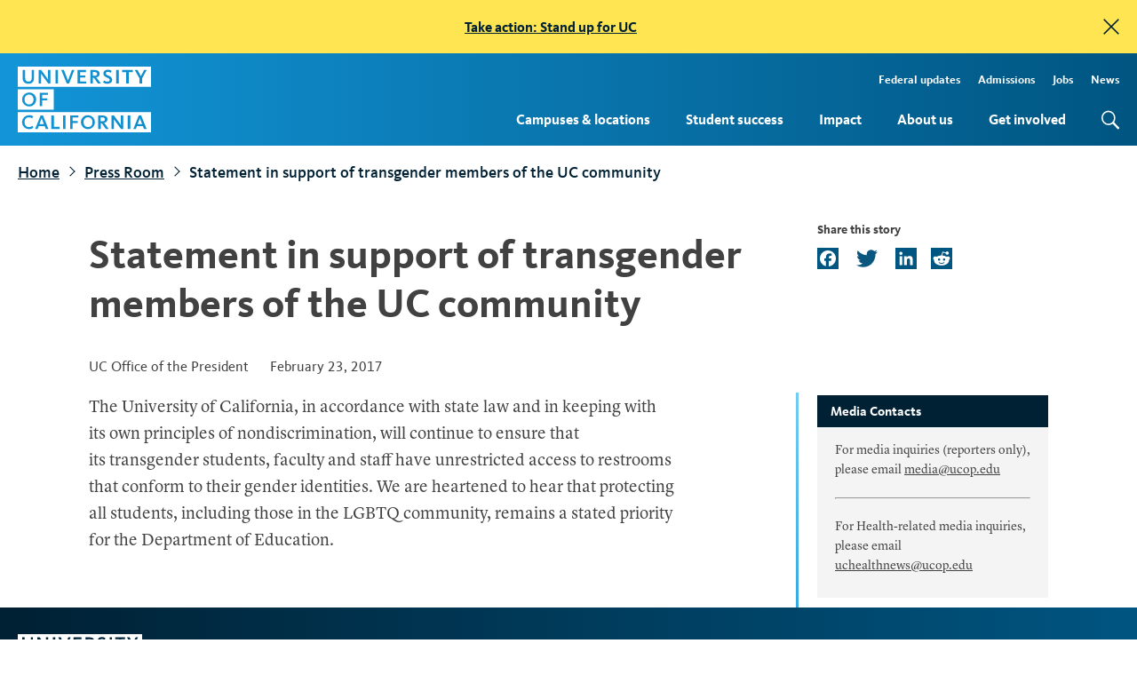

--- FILE ---
content_type: text/html; charset=UTF-8
request_url: https://www.universityofcalifornia.edu/press-room/statement-support-transgender-members-uc-community
body_size: 8901
content:
<!DOCTYPE html>
<html lang="en" dir="ltr" prefix="og: https://ogp.me/ns#">
  <head>
    <meta charset="utf-8" />
<script async src="https://www.googletagmanager.com/gtag/js?id=G-FL92T52KS0"></script>
<script>window.dataLayer = window.dataLayer || [];function gtag(){dataLayer.push(arguments)};gtag("js", new Date());gtag("set", "developer_id.dMDhkMT", true);gtag("config", "G-FL92T52KS0", {"groups":"default","page_placeholder":"PLACEHOLDER_page_location","allow_ad_personalization_signals":false});</script>
<meta name="description" content="The University of California will continue to ensure that its transgender students, faculty and staff have unrestricted access to restrooms that conform to their gender identities." />
<link rel="canonical" href="https://www.universityofcalifornia.edu/press-room/statement-support-transgender-members-uc-community" />
<meta property="og:site_name" content="University of California" />
<meta property="og:type" content="article" />
<meta property="og:url" content="https://www.universityofcalifornia.edu/press-room/statement-support-transgender-members-uc-community" />
<meta property="og:title" content="Statement in support of transgender members of the UC community" />
<meta property="og:description" content="The University of California will continue to ensure that its transgender students, faculty and staff have unrestricted access to restrooms that conform to their gender identities." />
<meta property="og:image" content="https://www.universityofcalifornia.edu/sites/default/files/2023-10/uc-social-share.png" />
<meta property="og:image:secure_url" content="https://www.universityofcalifornia.edu/sites/default/files/2023-10/uc-social-share.png" />
<meta property="og:updated_time" content="2017-02-23T12:10:27-08:00" />
<meta property="article:published_time" content="2017-02-23T11:20:00-08:00" />
<meta property="article:modified_time" content="2017-02-23T12:10:27-08:00" />
<meta property="fb:app_id" content="1432472603669908" />
<meta name="twitter:card" content="summary_large_image" />
<meta name="twitter:title" content="Statement in support of transgender members of the UC community" />
<meta name="twitter:description" content="The University of California will continue to ensure that its transgender students, faculty and staff have unrestricted access to restrooms that conform to their gender identities." />
<meta name="twitter:creator" content="@UofCalifornia" />
<meta name="twitter:image:alt" content="University of California" />
<meta name="twitter:image" content="https://www.universityofcalifornia.edu/sites/default/files/2023-10/uc-social-share.png" />
<meta name="Generator" content="Drupal 10 (https://www.drupal.org)" />
<meta name="MobileOptimized" content="width" />
<meta name="HandheldFriendly" content="true" />
<meta name="viewport" content="width=device-width, initial-scale=1.0" />
<link rel="icon" href="/sites/default/files/favicon.ico" type="image/vnd.microsoft.icon" />
<script>window.a2a_config=window.a2a_config||{};a2a_config.callbacks=[];a2a_config.overlays=[];a2a_config.templates={};a2a_config.icon_color = "#005581";</script>

    <title>Statement in support of transgender members of the UC community | University of California</title>
    <link rel="stylesheet" media="all" href="/sites/default/files/css/css_2zqU6vYB3Ok0qaCh7bjpRDlX5QDA_EWZoXfI7kmWygI.css?delta=0&amp;language=en&amp;theme=uc&amp;include=eJxVzVEOAjEIRdEN1WE5fja0xdqRKQYwWldvk9Gofye5hIeluGAfgG8sJ5XuAVd8RBYspPDjxc8qKZEGNCOPra-UXRSy2WLN6d4KRWRSj7drQScLmeftgIRGH29khvXbupTZRGlKN-T2pFBFKlPMRrBz6jgfzq6X8L8FrTcPNsxp24duGSpLQj6YD269vgDJ5Vs7" />
<link rel="stylesheet" media="all" href="/sites/default/files/css/css_MfnLQ0-ifGhn0bOqQ7z5qjhkUa8MzSv8N66FfyF0rYs.css?delta=1&amp;language=en&amp;theme=uc&amp;include=eJxVzVEOAjEIRdEN1WE5fja0xdqRKQYwWldvk9Gofye5hIeluGAfgG8sJ5XuAVd8RBYspPDjxc8qKZEGNCOPra-UXRSy2WLN6d4KRWRSj7drQScLmeftgIRGH29khvXbupTZRGlKN-T2pFBFKlPMRrBz6jgfzq6X8L8FrTcPNsxp24duGSpLQj6YD269vgDJ5Vs7" />
<link rel="stylesheet" media="all" href="/sites/default/files/css/css_IlyCf6Q6eMy0MpR1fdKGr6A9Ia_jwOGdc0bgFSaONfA.css?delta=2&amp;language=en&amp;theme=uc&amp;include=eJxVzVEOAjEIRdEN1WE5fja0xdqRKQYwWldvk9Gofye5hIeluGAfgG8sJ5XuAVd8RBYspPDjxc8qKZEGNCOPra-UXRSy2WLN6d4KRWRSj7drQScLmeftgIRGH29khvXbupTZRGlKN-T2pFBFKlPMRrBz6jgfzq6X8L8FrTcPNsxp24duGSpLQj6YD269vgDJ5Vs7" />

    <script src="/themes/uc/assets/static/js/object-fit-images/dist/ofi.min.js"></script>
    


  </head>
  <body class="path-node page-node-type-press-story">

        <a href="#main-content" class="visually-hidden focusable skip-link">
      Skip to main content
    </a>
    <div data-sitewide-alert role="banner"></div>
      <div class="dialog-off-canvas-main-canvas" data-off-canvas-main-canvas>
    <div class="layout-container">

  <header id="page-header" role="banner" class="page-header bg-gradient__header">
    <div class="page-header__container l-container l-container--wide">
      <a href="/" title="Home" rel="home" class="logo">

        <svg xmlns="http://www.w3.org/2000/svg" viewBox="0 0 137.52 68" role="img" aria-labelledby="UCwordmark UCwordmarkDesc">
          <title id="UCwordmark">University of California</title>
          <desc id="UCwordmarkDesc">Return to home page</desc>
          <defs><style>.wordmark-stripe{fill:#1295d8}</style></defs>
          <g>
            <g><path class="wordmark-stripe" d="M37.09 23.5H0v21h37.09zM11.68 41.25a7.24 7.24 0 1 1-.06-14.48A7 7 0 0 1 19 34a7.06 7.06 0 0 1-7.32 7.25zm19.56-12h-5.93v3.58h5.23v2.14h-5.23V41h-2.6V27h8.53zm95.56 26.14c-.31-.8-.59-1.64-.74-2.11-.16.48-.44 1.34-.73 2.11l-1.51 4h4.52zM11.68 28.94C8.46 28.94 7 31.46 7 34c0 2.34 1.2 5.08 4.6 5.08s4.63-2.69 4.63-5-1.18-5.14-4.55-5.14zm70.18-21.4c0-1.35-.84-1.95-2.72-1.95h-1.65v3.92h1.79c1.78 0 2.58-.61 2.58-1.97zm8.08 47c0-1.34-.84-1.94-2.72-1.94h-1.65v3.92h1.79c1.79.02 2.58-.59 2.58-1.96zM0 68h137.52V47H0zm124.92-17.47h2.44l5.69 14h-2.73l-1.17-3H123l-1.12 3h-2.58zm-11.35 0h2.6v14h-2.6zm-16.83 0h2.55l6.09 8.33c.46.66.87 1.35 1.13 1.79 0-.41-.06-1-.06-1.54v-8.58h2.38v14h-2.3l-6.46-8.83c-.35-.52-.69-1.09-.92-1.49V64.5h-2.41zm-13.74 0h4.44c3.34 0 5.18 1.39 5.18 3.93 0 2-1.3 3.37-3.59 3.7a10.85 10.85 0 0 1 1.44 1.71l3.42 4.63h-3l-2.81-4c-1.37-1.91-1.64-2-2.37-2h-.09v6H83zm-10.5-.27a7.24 7.24 0 1 1-7.36 7.28 7 7 0 0 1 7.36-7.28zm-18.5.27h8.5v2.16h-5.93v3.58h5.24v2.14h-5.24v6.09H54zm-7.36 0h2.6v14h-2.6zm-12 0h2.66v11.8H43v2.17h-8.41zm-11.08 0H26l5.68 14H28.9l-1.17-3h-6.14l-1.11 3h-2.6zm-11.86-.27a7.35 7.35 0 0 1 4.21 1.11l.13.09-1.26 2-.13-.09a5.2 5.2 0 0 0-3-.85C8.77 52.48 7 54.37 7 57.4c0 3.21 1.73 5.12 4.63 5.12a5.31 5.31 0 0 0 3.28-1.06l.14-.1 1.12 1.87-.1.09a7.27 7.27 0 0 1-4.52 1.42 7.24 7.24 0 1 1 .08-14.48zM0 0v21h137.52V0zm16.8 11.6c0 3.94-2.06 6.11-5.79 6.11s-6-2.09-6-5.89V3.5h2.64v8.05c0 2.8 1 3.94 3.44 3.94 2.21 0 3.28-1.21 3.28-3.7V3.5h2.43zm16.94 5.88h-2.31L25 8.64c-.36-.52-.7-1.08-.93-1.49V17.48h-2.42V3.5h2.55v.06l6 8.27c.47.67.88 1.35 1.13 1.8 0-.41-.06-1-.06-1.55V3.5h2.39zm7.7 0h-2.59V3.5h2.59zm11.55 0h-2.45v-.1L44.89 3.5h2.75l3.49 9.06c.24.58.52 1.43.69 1.94.16-.51.45-1.34.67-1.94l3.36-9.06h2.55zm17.56 0h-8.79V3.5h8.66v2.17h-6.06v3.44h5.42v2.12h-5.42v4.07h6.19zm12.21 0L80 13.5c-1.36-1.89-1.64-2-2.37-2h-.09v6H74.9v-14h4.43c3.34 0 5.18 1.4 5.18 3.93 0 2-1.3 3.37-3.58 3.71a12.35 12.35 0 0 1 1.43 1.7l3.42 4.64zm9.62.23a6.38 6.38 0 0 1-4.33-1.39l-.1-.09 1.17-1.87.23.16a4.74 4.74 0 0 0 3 1c1.56 0 2.53-.67 2.53-1.76s-.95-1.6-2.54-2.31l-.66-.31c-1.61-.73-3.33-1.71-3.33-4.08s1.87-3.84 4.56-3.84a6.63 6.63 0 0 1 4 1.14l.12.08-1.09 1.91-.14-.09a5 5 0 0 0-2.8-.85c-.63 0-2.1.15-2.1 1.57 0 1.1.87 1.49 2.2 2.08l.34.15c1.67.74 4 1.75 4 4.47-.04 2.45-2.01 4.03-5.06 4.03zm11.8-.23h-2.59V3.5h2.59zM118.7 5.7h-4.18v11.78h-2.62V5.7h-4.18V3.5h11zm9.59 6.47v5.31h-2.59v-5.3l-4.93-8.68h2.86l3.44 6.37 3.39-6.37h2.59zM72.5 62.54c3.41 0 4.63-2.69 4.63-5s-1.2-5.11-4.58-5.11c-3.22 0-4.66 2.53-4.66 5 0 2.37 1.21 5.11 4.61 5.11zm-47.12-7.15c-.3-.8-.58-1.64-.73-2.11-.16.48-.45 1.34-.73 2.11l-1.52 4h4.52z"></path></g>  
          </g>
        </svg>

      </a>

      <button id="mobile-menu-open" aria-label='menu' class="mobile-only page-header__mobile-open">menu</button>
      <label for="mobile-menu-open" class="mobile-only page-header__mobile l-mobile js-mobile-trigger"><span>mobile menu open</span></label>
      <div class="page-header__menu">
          <div class="region region-header">
    <nav role="navigation" aria-labelledby="block-uc-main-menu-menu" id="block-uc-main-menu" class="block block-menu navigation menu--main">
            
  <div class="visually-hidden" id="block-uc-main-menu-menu" class="menu-label">Main Navigation</div>
  

        
              <ul class="menu">
                    <li class="menu-item menu-item--expanded">
        <a href="/campuses-locations" data-drupal-link-system-path="node/9814">Campuses &amp; locations</a>
                  <button class="sub-menu-toggle" aria-haspopup="true" aria-expanded="false">
            <span class="screen-reader-text">Toggle subnavigation for Campuses &amp; locations</span><span class="carat"></span>
          </button>
                        <ul class="menu">
                    <li class="menu-item">
        <a href="/campuses-locations/find-your-place-uc" data-drupal-link-system-path="node/9821">Find your place at UC</a>
              </li>
        </ul>
  
              </li>
                <li class="menu-item menu-item--expanded">
        <a href="/student-success" data-drupal-link-system-path="node/9895">Student success</a>
                  <button class="sub-menu-toggle" aria-haspopup="true" aria-expanded="false">
            <span class="screen-reader-text">Toggle subnavigation for Student success</span><span class="carat"></span>
          </button>
                        <ul class="menu">
                    <li class="menu-item">
        <a href="/student-success/firstgen" data-drupal-link-system-path="node/7707">FirstGen</a>
              </li>
                <li class="menu-item">
        <a href="/student-success/graduate-students" data-drupal-link-system-path="node/9843">Graduate students</a>
              </li>
                <li class="menu-item">
        <a href="/student-success/transfer-students" data-drupal-link-system-path="node/9849">Transfer students</a>
              </li>
                <li class="menu-item">
        <a href="/student-success/undergraduate-research" data-drupal-link-system-path="node/9932">Undergraduate research</a>
              </li>
                <li class="menu-item">
        <a href="/student-success/undocumented-students" data-drupal-link-system-path="node/9897">Undocumented students</a>
              </li>
                <li class="menu-item">
        <a href="/student-success/alumni-outcomes" data-drupal-link-system-path="node/9866">Alumni outcomes</a>
              </li>
                <li class="menu-item">
        <a href="/student-success/health-and-well-being" data-drupal-link-system-path="node/11137">Health and well-being</a>
              </li>
        </ul>
  
              </li>
                <li class="menu-item menu-item--expanded">
        <a href="/impact" data-drupal-link-system-path="node/9816">Impact</a>
                  <button class="sub-menu-toggle" aria-haspopup="true" aria-expanded="false">
            <span class="screen-reader-text">Toggle subnavigation for Impact</span><span class="carat"></span>
          </button>
                        <ul class="menu">
                    <li class="menu-item">
        <a href="/impact/economy" data-drupal-link-system-path="node/10784">Economy</a>
              </li>
                <li class="menu-item">
        <a href="/impact/education" data-drupal-link-system-path="node/10785">Education</a>
              </li>
                <li class="menu-item">
        <a href="/impact/affordability" data-drupal-link-system-path="node/10786">Affordability</a>
              </li>
                <li class="menu-item">
        <a href="/impact/opportunity" data-drupal-link-system-path="node/10787">Opportunity</a>
              </li>
                <li class="menu-item">
        <a href="/impact/research" data-drupal-link-system-path="node/9834">Research</a>
              </li>
                <li class="menu-item">
        <a href="/impact/health" data-drupal-link-system-path="node/9856">Health</a>
              </li>
                <li class="menu-item">
        <a href="/impact/public-service" data-drupal-link-system-path="node/10789">Public service</a>
              </li>
                <li class="menu-item">
        <a href="/impact/climate-leadership" data-drupal-link-system-path="node/10790">Climate leadership</a>
              </li>
        </ul>
  
              </li>
                <li class="menu-item menu-item--expanded">
        <a href="/about-us" data-drupal-link-system-path="node/9887">About us</a>
                  <button class="sub-menu-toggle" aria-haspopup="true" aria-expanded="false">
            <span class="screen-reader-text">Toggle subnavigation for About us</span><span class="carat"></span>
          </button>
                        <ul class="menu">
                    <li class="menu-item">
        <a href="/about-us/leadership" data-drupal-link-system-path="node/1990">Leadership</a>
              </li>
                <li class="menu-item">
        <a href="/about-us/information-center" data-drupal-link-system-path="node/9819">Information center</a>
              </li>
                <li class="menu-item">
        <a href="/about-us/sustainability" data-drupal-link-system-path="node/9901">Sustainability</a>
              </li>
        </ul>
  
              </li>
                <li class="menu-item menu-item--expanded">
        <a href="/get-involved" data-drupal-link-system-path="node/9848">Get involved</a>
                  <button class="sub-menu-toggle" aria-haspopup="true" aria-expanded="false">
            <span class="screen-reader-text">Toggle subnavigation for Get involved</span><span class="carat"></span>
          </button>
                        <ul class="menu">
                    <li class="menu-item">
        <a href="/get-involved/advocate" data-drupal-link-system-path="node/9822">Advocate</a>
              </li>
                <li class="menu-item">
        <a href="/get-involved/stand-up-for-uc" data-drupal-link-system-path="node/11532">Stand Up for UC</a>
              </li>
                <li class="menu-item">
        <a href="/get-involved/speak-up-for-science" data-drupal-link-system-path="node/11468">Speak Up for Science</a>
              </li>
                <li class="menu-item">
        <a href="/get-involved/alumni" data-drupal-link-system-path="node/9820">For alumni</a>
              </li>
                <li class="menu-item">
        <a href="/get-involved/uc-votes" data-drupal-link-system-path="node/10060">UC Votes</a>
              </li>
        </ul>
  
              </li>
        </ul>
  


  </nav>
<nav role="navigation" aria-labelledby="block-topmenu-menu" id="block-topmenu" class="block block-menu navigation menu--menu-top-menu">
            
  <div class="visually-hidden" id="block-topmenu-menu" class="menu-label">Top Menu</div>
  

        
              <ul class="menu">
                    <li class="menu-item">
        <a href="/federal-updates" tabindex="0" data-drupal-link-system-path="node/11252"> Federal updates</a>
              </li>
                <li class="menu-item">
        <a href="https://admission.universityofcalifornia.edu/" title="Admissions" tabindex="0">Admissions</a>
              </li>
                <li class="menu-item">
        <a href="https://jobs.universityofcalifornia.edu/" title="Jobs" tabindex="0">Jobs</a>
              </li>
                <li class="menu-item">
        <a href="/news" tabindex="0" data-drupal-link-system-path="node/9792">News</a>
              </li>
        </ul>
  


  </nav>
<div class="search-block-form google-cse block block-search container-inline" data-drupal-selector="search-block-form" id="block-uc-search-form" role="search">
  
    
      <form action="/search/search-results" method="get" id="search-block-form" accept-charset="UTF-8">
  <div class="js-form-item form-item js-form-type-search form-type-search js-form-item-keys form-item-keys form-no-label">
      <label for="edit-keys" class="visually-hidden">Search</label>
        <input title="Enter the terms you wish to search for." data-drupal-selector="edit-keys" type="search" id="edit-keys" name="keys" value="" size="15" maxlength="128" class="form-search" />

        </div>
<div data-drupal-selector="edit-actions" class="form-actions js-form-wrapper form-wrapper" id="edit-actions"><input data-drupal-selector="edit-submit" type="submit" id="edit-submit" value="Search" class="button js-form-submit form-submit" />
</div>

</form>

  </div>

  </div>

      </div>
    </div>

  </header>

  
  

  

  

  

  <main role="main">
    <a id="main-content" tabindex="-1"></a>
    <div class="layout-content">
        <div class="region region-content">
    <div data-drupal-messages-fallback class="hidden"></div><div id="block-uc-breadcrumbs" class="l-container l-container--wide block block-system block-system-breadcrumb-block">
  
    
        <nav class="breadcrumb" role="navigation" aria-label="Breadcrumb">
    <ol>
          <li>
                  <a href="/">Home</a>
              </li>
          <li>
                  <a href="/press-room">Press Room</a>
              </li>
          <li>
                  Statement in support of transgender members of the UC community
              </li>
        </ol>
  </nav>

  </div>
<div id="block-uc-page-title" class="l-container block block-core block-page-title-block">
  
    
      
  <h1 class="page-title"><span class="field field--name-title field--type-string field--label-hidden">Statement in support of transgender members of the UC community</span>
</h1>


  </div>
<div id="block-addtoanybuttons" class="l-container share-links block block-addtoany block-addtoany-block">
  
    
      <span class="a2a_kit a2a_kit_size_24 addtoany_list" data-a2a-url="https://www.universityofcalifornia.edu/press-room/statement-support-transgender-members-uc-community" data-a2a-title="Statement in support of transgender members of the UC community"><a class="a2a_button_facebook"></a><a class="a2a_button_twitter"></a><a class="a2a_button_linkedin"></a><a class="a2a_button_reddit"></a></span>

  </div>
<div id="block-uc-system-main" class="block block-system block-system-main-block">
  
    
      



<article data-history-node-id="7238" class="node node--type-press-story node--view-mode-full">


  
    

  
  <div class="node__content">

    <div class="l-container content--meta"><span class="source">UC Office of the President</span> <span class="publish-date">February 23, 2017</span>
      <div class="share-links mobile-only">
        
      </div>
    </div>

               
      
    <div class="l-container">
      <div class="field--name-field-image-caption"></div>
      <div class="field--name-field-image-credit"></div>
    </div>
    <div class="l-container field--body">
    
            <div class="clearfix text-formatted field field--name-body field--type-text-with-summary field--label-hidden field__item"><p>The University of California, in accordance with state law and in keeping with its own&nbsp;principles of nondiscrimination, will continue to ensure that its&nbsp;transgender students, faculty and staff have unrestricted access to restrooms that conform to&nbsp;their gender identities. We are heartened to hear that protecting all students, including those in the&nbsp;LGBTQ community, remains a stated&nbsp;priority for the Department of Education.</p>
</div>
      
    <div class="sidebar-component"><h2>Media Contacts</h2>
            <div class="clearfix text-formatted field field--name-body field--type-text-with-summary field--label-hidden field__item"><p>For media inquiries (reporters only), please email <a href="mailto:media@ucop.edu">media@ucop.edu</a></p>

<hr />
<p>For Health-related media inquiries, please email <a href="mailto:uchealthnews@ucop.edu">uchealthnews@ucop.edu</a></p>
</div>
      </div>
    </div>



    <div class="l-container field--related-links"></div>
  </div>

</article>

  </div>

  </div>

    </div>
  </main>

      <footer role="contentinfo" class="bg-gradient__indigo">
      <div class="l-container l-container--wide footer-wrapper">
        <div class="footer-logo"><div class="logo"></div></div>
        <div class="footer-menu-wrapper">
            <div class="region region-footer">
    <div id="block-footercopy" class="block block-block-content block-block-contente5aa91c4-6de0-41f1-91e4-155daca7f701">
  
    
      
            <div class="clearfix text-formatted field field--name-body field--type-text-with-summary field--label-hidden field__item"><p>The University of California opened its doors in 1869 with just 10 faculty members and 40 students. Today, the UC system has more than 295,000 students and 265,000 faculty and staff, with 2.0 million alumni living and working around the world.</p>
</div>
      
  </div>
<div id="block-newslettersubscribe" class="block block-block-content block-block-content21feb40e-78f0-40ed-a5a3-1a73c25f5f18">
  
    
      
            <div class="clearfix text-formatted field field--name-body field--type-text-with-summary field--label-hidden field__item"><div class="block block-mailchimp-subscribe first last odd" id="block-mailchimp-subscribe-mailchimp-footer-subscribe">
<div class="block-content-wrapper">

<form accept-charset="UTF-8" action="//universityofcalifornia.us8.list-manage.com/subscribe/post?u=3ed27f61279491dd7506b90ab&amp;amp;id=16f65fb2a7" class="js-mailchimp-subscribe-form right" id="mailchimp-footer-subscribe-form" method="post">
<div>
<fieldset class="form-wrapper" id="edit-subscribe"><legend><span class="fieldset-legend">Subscribe to our newsletter</span></legend>

<div class="fieldset-wrapper">
<div class="mailchimp-subscribe-wrapper form-wrapper" id="edit-container">
<div class="form-item form-type-textfield form-item-EMAIL"><label for="edit-email"><span class="visuallyhidden">Email address</span> </label> <input aria-label="Your email address" aria-required="true" class="form-text" id="edit-email" maxlength="128" name="EMAIL" placeholder="Your email address" size="60" type="text" value="" /></div>

<div class="response">&nbsp;</div>

<div aria-hidden="true" style="position: absolute; left: -5000px;">
<div class="form-item form-type-textfield form-item-b-3ed27f61279491dd7506b90ab-16f65fb2a7"><input aria-label="Do not fill this out" class="form-text" id="edit-b-3ed27f61279491dd7506b90ab-16f65fb2a7" maxlength="128" name="b_3ed27f61279491dd7506b90ab_16f65fb2a7" size="60" tabindex="-1" type="text" value="" /></div>
</div>
<button alt="Subscribe" class="btn text-hide" name="submit" type="submit" value="Subscribe">Subscribe</button></div>
</div>
</fieldset>
<input name="form_build_id" type="hidden" value="form-K9pc8Htnfvaayh7XmtV8ruPnbKGnFsjmOssNuY4crkE" /> <input name="form_id" type="hidden" value="mailchimp_footer_subscribe_form" /></div>
</form>
</div>
</div>
</div>
      
  </div>
<nav role="navigation" aria-labelledby="block-uc-footer-menu" id="block-uc-footer" class="block block-menu navigation menu--footer">
      
  <div id="block-uc-footer-menu" class="menu-label">UC quick links</div>
  

        
              <ul class="menu">
                    <li class="menu-item">
        <a href="/campuses-locations" tabindex="0" data-drupal-link-system-path="node/9814">Campuses &amp; locations</a>
              </li>
                <li class="menu-item">
        <a href="/student-success" tabindex="0" data-drupal-link-system-path="node/9895">Student success</a>
              </li>
                <li class="menu-item">
        <a href="/about-us" tabindex="0" data-drupal-link-system-path="node/9887">About us</a>
              </li>
                <li class="menu-item">
        <a href="/get-involved" tabindex="0" data-drupal-link-system-path="node/9848">Get involved</a>
              </li>
                <li class="menu-item">
        <a href="/press-room" tabindex="0" data-drupal-link-system-path="node/9793">Press releases</a>
              </li>
                <li class="menu-item">
        <a href="/contact-us" tabindex="0" data-drupal-link-system-path="node/2267">Contact us</a>
              </li>
        </ul>
  


  </nav>
<nav role="navigation" aria-labelledby="block-footerlinks-menu" id="block-footerlinks" class="block block-menu navigation menu--menu-footer-links">
      
  <div id="block-footerlinks-menu" class="menu-label">External resources</div>
  

        
              <ul class="menu">
                    <li class="menu-item">
        <a href="https://admission.universityofcalifornia.edu/" tabindex="0">Apply or transfer</a>
              </li>
                <li class="menu-item">
        <a href="https://www.ucop.edu/" title="Office of the President" tabindex="0">Office of the President</a>
              </li>
                <li class="menu-item">
        <a href="https://senate.universityofcalifornia.edu/" title="Academic Senate" tabindex="0">Academic Senate</a>
              </li>
                <li class="menu-item">
        <a href="https://regents.universityofcalifornia.edu/" title="Board of Regents" tabindex="0">Board of Regents</a>
              </li>
                <li class="menu-item">
        <a href="https://ucnet.universityofcalifornia.edu" tabindex="0">UCnet: Employee resources</a>
              </li>
        </ul>
  


  </nav>

  </div>

        <div class="footer-base">
          <nav role="navigation" aria-labelledby="block-footerlinks2-menu" id="block-footerlinks2" class="block block-menu navigation menu--menu-footer-links-2">
            
  <div class="visually-hidden" id="block-footerlinks2-menu" class="menu-label">Footer Links 2</div>
  

        
              <ul class="menu">
                    <li class="menu-item">
        <a href="/accessibility" title="" tabindex="0" data-drupal-link-system-path="node/7833">Accessibility</a>
              </li>
                <li class="menu-item">
        <a href="https://www.ucop.edu/terms/index.html" title="" tabindex="0">Terms of Use</a>
              </li>
                <li class="menu-item">
        <a href="https://www.ucop.edu/privacy-statement/index.html" tabindex="0">Privacy Statement</a>
              </li>
        </ul>
  


  </nav>

          <div class="uc-copyright-block"><div class="uc-copyright">Copyright &copy; The Regents of the University of California</div></div>
          <nav role="navigation" aria-labelledby="block-social-menu" id="block-social" class="block block-menu navigation menu--menu-social">
            
  <div class="visually-hidden" id="block-social-menu" class="menu-label">Social</div>
  

        
              <ul class="menu">
                    <li class="menu-item">
        <a href="https://www.facebook.com/universityofcalifornia" class="footer-social facebook" tabindex="0">Facebook</a>
              </li>
                <li class="menu-item">
        <a href="https://twitter.com/UofCalifornia" class="footer-social twitter" tabindex="0">Twitter</a>
              </li>
                <li class="menu-item">
        <a href="https://www.instagram.com/uofcalifornia" class="footer-social instagram" tabindex="0">Instagram</a>
              </li>
                <li class="menu-item">
        <a href="https://www.tiktok.com/@universityofcalifornia" class="footer-social tiktok" tabindex="0">TikTok</a>
              </li>
                <li class="menu-item">
        <a href="https://www.youtube.com/uofcalifornia" class="footer-social youtube" tabindex="0">YouTube</a>
              </li>
                <li class="menu-item">
        <a href="https://www.linkedin.com/school/university-of-california" class="footer-social linkedin" tabindex="0">LinkedIn</a>
              </li>
        </ul>
  


  </nav>

        </div>

        </div>


      </div>
    </footer>
  
</div>
  </div>

    
    <script type="application/json" data-drupal-selector="drupal-settings-json">{"path":{"baseUrl":"\/","pathPrefix":"","currentPath":"node\/7238","currentPathIsAdmin":false,"isFront":false,"currentLanguage":"en"},"pluralDelimiter":"\u0003","suppressDeprecationErrors":true,"ajaxPageState":{"libraries":"[base64]","theme":"uc","theme_token":null},"ajaxTrustedUrl":{"\/search\/search-results":true},"ajaxLoader":{"markup":"\u003Cdiv class=\u0022ajax-throbber sk-flow\u0022\u003E\n              \u003Cdiv class=\u0022sk-flow-dot\u0022\u003E\u003C\/div\u003E\n              \u003Cdiv class=\u0022sk-flow-dot\u0022\u003E\u003C\/div\u003E\n              \u003Cdiv class=\u0022sk-flow-dot\u0022\u003E\u003C\/div\u003E\n            \u003C\/div\u003E","hideAjaxMessage":false,"alwaysFullscreen":false,"throbberPosition":"body"},"google_analytics":{"account":"G-FL92T52KS0","trackOutbound":true,"trackDownload":true,"trackDownloadExtensions":"7z|aac|arc|arj|asf|asx|avi|bin|csv|doc(x|m)?|dot(x|m)?|exe|flv|gif|gz|gzip|hqx|jar|jpe?g|js|mp(2|3|4|e?g)|mov(ie)?|msi|msp|pdf|phps|png|ppt(x|m)?|pot(x|m)?|pps(x|m)?|ppam|sld(x|m)?|thmx|qtm?|ra(m|r)?|sea|sit|tar|tgz|torrent|txt|wav|wma|wmv|wpd|xls(x|m|b)?|xlt(x|m)|xlam|xml|z|zip"},"googlePSE":{"language":"en","displayWatermark":false},"sitewideAlert":{"refreshInterval":15000,"automaticRefresh":false},"user":{"uid":0,"permissionsHash":"0239539f00677b6b7f8704a9ca1ae9270e3de9b00e31ffd96b075b8aa0691f6a"}}</script>
<script src="/sites/default/files/js/js_mDgeI636zQ7No9r924qHlncabN03g9SqomR--ERxbrk.js?scope=footer&amp;delta=0&amp;language=en&amp;theme=uc&amp;include=eJxdy0sOwjAMBNALpfVxuqwmiQkGE0uOEeT2dFEkxO5pPqg1DH0STqwXtx4JN7x3NVR2-vEaV7ec2VMza8o7OnSGlEH_wXdRBp_doQ3B_oDf05Dgl9TjoOxB0iXSs1BTy9BlxFTp7QNVAj4-"></script>
<script src="https://static.addtoany.com/menu/page.js" defer></script>
<script src="/sites/default/files/js/js_Gqy8ytDY6963DQl-2s_6vDQA_PfB1232TsewO0XcKHo.js?scope=footer&amp;delta=2&amp;language=en&amp;theme=uc&amp;include=eJxdy0sOwjAMBNALpfVxuqwmiQkGE0uOEeT2dFEkxO5pPqg1DH0STqwXtx4JN7x3NVR2-vEaV7ec2VMza8o7OnSGlEH_wXdRBp_doQ3B_oDf05Dgl9TjoOxB0iXSs1BTy9BlxFTp7QNVAj4-"></script>


  </body>
  
</html>


--- FILE ---
content_type: text/css
request_url: https://www.universityofcalifornia.edu/sites/default/files/css/css_MfnLQ0-ifGhn0bOqQ7z5qjhkUa8MzSv8N66FfyF0rYs.css?delta=1&language=en&theme=uc&include=eJxVzVEOAjEIRdEN1WE5fja0xdqRKQYwWldvk9Gofye5hIeluGAfgG8sJ5XuAVd8RBYspPDjxc8qKZEGNCOPra-UXRSy2WLN6d4KRWRSj7drQScLmeftgIRGH29khvXbupTZRGlKN-T2pFBFKlPMRrBz6jgfzq6X8L8FrTcPNsxp24duGSpLQj6YD269vgDJ5Vs7
body_size: 61880
content:
/* @license MIT https://github.com/necolas/normalize.css/blob/3.0.3/LICENSE.md */
html{font-family:sans-serif;-ms-text-size-adjust:100%;-webkit-text-size-adjust:100%;}body{margin:0;}article,aside,details,figcaption,figure,footer,header,hgroup,main,menu,nav,section,summary{display:block;}audio,canvas,progress,video{display:inline-block;vertical-align:baseline;}audio:not([controls]){display:none;height:0;}[hidden],template{display:none;}a{background-color:transparent;}a:active,a:hover{outline:0;}abbr[title]{border-bottom:1px dotted;}b,strong{font-weight:bold;}dfn{font-style:italic;}h1{font-size:2em;margin:0.67em 0;}mark{background:#ff0;color:#000;}small{font-size:80%;}sub,sup{font-size:75%;line-height:0;position:relative;vertical-align:baseline;}sup{top:-0.5em;}sub{bottom:-0.25em;}img{border:0;}svg:not(:root){overflow:hidden;}figure{margin:1em 40px;}hr{box-sizing:content-box;height:0;}pre{overflow:auto;}code,kbd,pre,samp{font-family:monospace,monospace;font-size:1em;}button,input,optgroup,select,textarea{color:inherit;font:inherit;margin:0;}button{overflow:visible;}button,select{text-transform:none;}button,html input[type="button"],input[type="reset"],input[type="submit"]{-webkit-appearance:button;cursor:pointer;}button[disabled],html input[disabled]{cursor:default;}button::-moz-focus-inner,input::-moz-focus-inner{border:0;padding:0;}input{line-height:normal;}input[type="checkbox"],input[type="radio"]{box-sizing:border-box;padding:0;}input[type="number"]::-webkit-inner-spin-button,input[type="number"]::-webkit-outer-spin-button{height:auto;}input[type="search"]{-webkit-appearance:textfield;box-sizing:content-box;}input[type="search"]::-webkit-search-cancel-button,input[type="search"]::-webkit-search-decoration{-webkit-appearance:none;}fieldset{border:1px solid #c0c0c0;margin:0 2px;padding:0.35em 0.625em 0.75em;}legend{border:0;padding:0;}textarea{overflow:auto;}optgroup{font-weight:bold;}table{border-collapse:collapse;border-spacing:0;}td,th{padding:0;}
@media (min--moz-device-pixel-ratio:0){summary{display:list-item;}}
/* @license GPL-2.0-or-later https://www.drupal.org/licensing/faq */
.progress__track{border-color:#b3b3b3;border-radius:10em;background-color:#f2f1eb;background-image:-webkit-linear-gradient(#e7e7df,#f0f0f0);background-image:linear-gradient(#e7e7df,#f0f0f0);box-shadow:inset 0 1px 3px hsla(0,0%,0%,0.16);}.progress__bar{height:16px;margin-top:-1px;margin-left:-1px;padding:0 1px;-webkit-transition:width 0.5s ease-out;transition:width 0.5s ease-out;-webkit-animation:animate-stripes 3s linear infinite;-moz-animation:animate-stripes 3s linear infinite;border:1px #07629a solid;border-radius:10em;background:#057ec9;background-image:-webkit-linear-gradient(top,rgba(0,0,0,0),rgba(0,0,0,0.15)),-webkit-linear-gradient(left top,#0094f0 0%,#0094f0 25%,#007ecc 25%,#007ecc 50%,#0094f0 50%,#0094f0 75%,#0094f0 100%);background-image:linear-gradient(to bottom,rgba(0,0,0,0),rgba(0,0,0,0.15)),linear-gradient(to right bottom,#0094f0 0%,#0094f0 25%,#007ecc 25%,#007ecc 50%,#0094f0 50%,#0094f0 75%,#0094f0 100%);background-size:40px 40px;}[dir="rtl"] .progress__bar{margin-right:-1px;margin-left:0;-webkit-animation-direction:reverse;-moz-animation-direction:reverse;animation-direction:reverse;}@media screen and (prefers-reduced-motion:reduce){.progress__bar{-webkit-transition:none;transition:none;-webkit-animation:none;-moz-animation:none;}}@-webkit-keyframes animate-stripes{0%{background-position:0 0,0 0;}100%{background-position:0 0,-80px 0;}}@-ms-keyframes animate-stripes{0%{background-position:0 0,0 0;}100%{background-position:0 0,-80px 0;}}@keyframes animate-stripes{0%{background-position:0 0,0 0;}100%{background-position:0 0,-80px 0;}}
.action-links{margin:1em 0;padding:0;list-style:none;}[dir="rtl"] .action-links{margin-right:0;}.action-links li{display:inline-block;margin:0 0.3em;}.action-links li:first-child{margin-left:0;}[dir="rtl"] .action-links li:first-child{margin-right:0;margin-left:0.3em;}.button-action{display:inline-block;padding:0.2em 0.5em 0.3em;text-decoration:none;line-height:160%;}.button-action::before{margin-left:-0.1em;padding-right:0.2em;content:"+";font-weight:900;}[dir="rtl"] .button-action::before{margin-right:-0.1em;margin-left:0;padding-right:0;padding-left:0.2em;}
.breadcrumb{padding-bottom:0.5em;}.breadcrumb ol{margin:0;padding:0;}[dir="rtl"] .breadcrumb ol{margin-right:0;}.breadcrumb li{display:inline;margin:0;padding:0;list-style-type:none;}.breadcrumb li::before{content:" \BB ";}.breadcrumb li:first-child::before{content:none;}
.button,.image-button{margin-right:1em;margin-left:1em;}.button:first-child,.image-button:first-child{margin-right:0;margin-left:0;}
.collapse-processed > summary{padding-right:0.5em;padding-left:0.5em;}.collapse-processed > summary::before{float:left;width:1em;height:1em;content:"";background:url(/themes/contrib/classy/images/misc/menu-expanded.png) 0 100% no-repeat;}[dir="rtl"] .collapse-processed > summary::before{float:right;background-position:100% 100%;}.collapse-processed:not([open]) > summary::before{-ms-transform:rotate(-90deg);-webkit-transform:rotate(-90deg);transform:rotate(-90deg);background-position:25% 35%;}[dir="rtl"] .collapse-processed:not([open]) > summary::before{-ms-transform:rotate(90deg);-webkit-transform:rotate(90deg);transform:rotate(90deg);background-position:75% 35%;}
.container-inline label::after,.container-inline .label::after{content:":";}.form-type-radios .container-inline label::after,.form-type-checkboxes .container-inline label::after{content:"";}.form-type-radios .container-inline .form-type-radio,.form-type-checkboxes .container-inline .form-type-checkbox{margin:0 1em;}.container-inline .form-actions,.container-inline.form-actions{margin-top:0;margin-bottom:0;}
details{margin-top:1em;margin-bottom:1em;border:1px solid #ccc;}details > .details-wrapper{padding:0.5em 1.5em;}summary{padding:0.2em 0.5em;cursor:pointer;}
.exposed-filters .filters{float:left;margin-right:1em;}[dir="rtl"] .exposed-filters .filters{float:right;margin-right:0;margin-left:1em;}.exposed-filters .form-item{margin:0 0 0.1em 0;padding:0;}.exposed-filters .form-item label{float:left;width:10em;font-weight:normal;}[dir="rtl"] .exposed-filters .form-item label{float:right;}.exposed-filters .form-select{width:14em;}.exposed-filters .current-filters{margin-bottom:1em;}.exposed-filters .current-filters .placeholder{font-weight:bold;font-style:normal;}.exposed-filters .additional-filters{float:left;margin-right:1em;}[dir="rtl"] .exposed-filters .additional-filters{float:right;margin-right:0;margin-left:1em;}
.field__label{font-weight:bold;}.field--label-inline .field__label,.field--label-inline .field__items{float:left;}.field--label-inline .field__label,.field--label-inline > .field__item,.field--label-inline .field__items{padding-right:0.5em;}[dir="rtl"] .field--label-inline .field__label,[dir="rtl"] .field--label-inline .field__items{padding-right:0;padding-left:0.5em;}.field--label-inline .field__label::after{content:":";}
form .field-multiple-table{margin:0;}form .field-multiple-table .field-multiple-drag{width:30px;padding-right:0;}[dir="rtl"] form .field-multiple-table .field-multiple-drag{padding-left:0;}form .field-multiple-table .field-multiple-drag .tabledrag-handle{padding-right:0.5em;}[dir="rtl"] form .field-multiple-table .field-multiple-drag .tabledrag-handle{padding-right:0;padding-left:0.5em;}form .field-add-more-submit{margin:0.5em 0 0;}.form-item,.form-actions{margin-top:1em;margin-bottom:1em;}tr.odd .form-item,tr.even .form-item{margin-top:0;margin-bottom:0;}.form-composite > .fieldset-wrapper > .description,.form-item .description{font-size:0.85em;}label.option{display:inline;font-weight:normal;}.form-composite > legend,.label{display:inline;margin:0;padding:0;font-size:inherit;font-weight:bold;}.form-checkboxes .form-item,.form-radios .form-item{margin-top:0.4em;margin-bottom:0.4em;}.form-type-radio .description,.form-type-checkbox .description{margin-left:2.4em;}[dir="rtl"] .form-type-radio .description,[dir="rtl"] .form-type-checkbox .description{margin-right:2.4em;margin-left:0;}.marker{color:#e00;}.form-required::after{display:inline-block;width:6px;height:6px;margin:0 0.3em;content:"";vertical-align:super;background-image:url(/themes/contrib/classy/images/icons/ee0000/required.svg);background-repeat:no-repeat;background-size:6px 6px;}abbr.tabledrag-changed,abbr.ajax-changed{border-bottom:none;}.form-item input.error,.form-item textarea.error,.form-item select.error{border:2px solid red;}.form-item--error-message::before{display:inline-block;width:14px;height:14px;content:"";vertical-align:sub;background:url(/themes/contrib/classy/images/icons/e32700/error.svg) no-repeat;background-size:contain;}
.icon-help{padding:1px 0 1px 20px;background:url(/themes/contrib/classy/images/misc/help.png) 0 50% no-repeat;}[dir="rtl"] .icon-help{padding:1px 20px 1px 0;background-position:100% 50%;}.feed-icon{display:block;overflow:hidden;width:16px;height:16px;text-indent:-9999px;background:url(/themes/contrib/classy/images/misc/feed.svg) no-repeat;}
.form--inline .form-item{float:left;margin-right:0.5em;}[dir="rtl"] .form--inline .form-item{float:right;margin-right:0;margin-left:0.5em;}[dir="rtl"] .views-filterable-options-controls .form-item{margin-right:2%;}.form--inline .form-item-separator{margin-top:2.3em;margin-right:1em;margin-left:0.5em;}[dir="rtl"] .form--inline .form-item-separator{margin-right:0.5em;margin-left:1em;}.form--inline .form-actions{clear:left;}[dir="rtl"] .form--inline .form-actions{clear:right;}
.item-list .title{font-weight:bold;}.item-list ul{margin:0 0 0.75em 0;padding:0;}.item-list li{margin:0 0 0.25em 1.5em;padding:0;}[dir="rtl"] .item-list li{margin:0 1.5em 0.25em 0;}.item-list--comma-list{display:inline;}.item-list--comma-list .item-list__comma-list,.item-list__comma-list li,[dir="rtl"] .item-list--comma-list .item-list__comma-list,[dir="rtl"] .item-list__comma-list li{margin:0;}
button.link{margin:0;padding:0;cursor:pointer;border:0;background:transparent;font-size:1em;}label button.link{font-weight:bold;}
ul.inline,ul.links.inline{display:inline;padding-left:0;}[dir="rtl"] ul.inline,[dir="rtl"] ul.links.inline{padding-right:0;padding-left:15px;}ul.inline li{display:inline;padding:0 0.5em;list-style-type:none;}ul.links a.is-active{color:#000;}
ul.menu{margin-left:1em;padding:0;list-style:none outside;text-align:left;}[dir="rtl"] ul.menu{margin-right:1em;margin-left:0;text-align:right;}.menu-item--expanded{list-style-type:circle;list-style-image:url(/themes/contrib/classy/images/misc/menu-expanded.png);}.menu-item--collapsed{list-style-type:disc;list-style-image:url(/themes/contrib/classy/images/misc/menu-collapsed.png);}[dir="rtl"] .menu-item--collapsed{list-style-image:url(/themes/contrib/classy/images/misc/menu-collapsed-rtl.png);}.menu-item{margin:0;padding-top:0.2em;}ul.menu a.is-active{color:#000;}
.more-link{display:block;text-align:right;}[dir="rtl"] .more-link{text-align:left;}
.pager__items{clear:both;text-align:center;}.pager__item{display:inline;padding:0.5em;}.pager__item.is-active{font-weight:bold;}
tr.drag{background-color:#fffff0;}tr.drag-previous{background-color:#ffd;}body div.tabledrag-changed-warning{margin-bottom:0.5em;}
tr.selected td{background:#ffc;}td.checkbox,th.checkbox{text-align:center;}[dir="rtl"] td.checkbox,[dir="rtl"] th.checkbox{text-align:center;}
th.is-active img{display:inline;}td.is-active{background-color:#ddd;}
div.tabs{margin:1em 0;}ul.tabs{margin:0 0 0.5em;padding:0;list-style:none;}.tabs > li{display:inline-block;margin-right:0.3em;}[dir="rtl"] .tabs > li{margin-right:0;margin-left:0.3em;}.tabs a{display:block;padding:0.2em 1em;text-decoration:none;}.tabs a.is-active{background-color:#eee;}.tabs a:focus,.tabs a:hover{background-color:#f5f5f5;}
.form-textarea-wrapper textarea{display:block;box-sizing:border-box;width:100%;margin:0;}
.ui-dialog--narrow{max-width:500px;}@media screen and (max-width:600px){.ui-dialog--narrow{min-width:95%;max-width:95%;}}
.messages{padding:15px 20px 15px 35px;word-wrap:break-word;border:1px solid;border-width:1px 1px 1px 0;border-radius:2px;background:no-repeat 10px 17px;overflow-wrap:break-word;}[dir="rtl"] .messages{padding-right:35px;padding-left:20px;text-align:right;border-width:1px 0 1px 1px;background-position:right 10px top 17px;}.messages + .messages{margin-top:1.538em;}.messages__list{margin:0;padding:0;list-style:none;}.messages__item + .messages__item{margin-top:0.769em;}.messages--status{color:#325e1c;border-color:#c9e1bd #c9e1bd #c9e1bd transparent;background-color:#f3faef;background-image:url(/themes/contrib/classy/images/icons/73b355/check.svg);box-shadow:-8px 0 0 #77b259;}[dir="rtl"] .messages--status{margin-left:0;border-color:#c9e1bd transparent #c9e1bd #c9e1bd;box-shadow:8px 0 0 #77b259;}.messages--warning{color:#734c00;border-color:#f4daa6 #f4daa6 #f4daa6 transparent;background-color:#fdf8ed;background-image:url(/themes/contrib/classy/images/icons/e29700/warning.svg);box-shadow:-8px 0 0 #e09600;}[dir="rtl"] .messages--warning{border-color:#f4daa6 transparent #f4daa6 #f4daa6;box-shadow:8px 0 0 #e09600;}.messages--error{color:#a51b00;border-color:#f9c9bf #f9c9bf #f9c9bf transparent;background-color:#fcf4f2;background-image:url(/themes/contrib/classy/images/icons/e32700/error.svg);box-shadow:-8px 0 0 #e62600;}[dir="rtl"] .messages--error{border-color:#f9c9bf transparent #f9c9bf #f9c9bf;box-shadow:8px 0 0 #e62600;}.messages--error p.error{color:#a51b00;}
.node--unpublished{background-color:#fff4f4;}
.tabs.primary{position:fixed;right:0;top:45%;z-index:99}.tabs.primary>li{background:#fff;display:block;margin-right:0;border:1px solid grey;margin-bottom:3px}*,:after,:before{box-sizing:border-box;margin:0;padding:0}html{font-family:Arial,sans-serif}body,html{scroll-behavior:smooth;overflow-x:hidden;-ms-overflow-style:-ms-autohiding-scrollbar}hr{margin:20px 0}table{border-color:#002033;color:#002033;margin:1em 0;max-width:100%}table td,table th{padding:3px 8px;font-size:.88889rem;text-align:center}table td:first-of-type,table th:first-of-type{text-align:left}table caption{text-align:left;margin-bottom:5px}img,svg{height:auto;max-width:100%;width:100%;vertical-align:top}embed,iframe,object{max-width:100%;border:0}.ajax-throbber.sk-three-bounce .sk-child{background:#002033;border:1px solid #fff}.screen-reader-text{clip:rect(1px,1px,1px,1px);position:absolute!important;height:1px;width:1px;overflow:hidden}.screen-reader-text:active,.screen-reader-text:focus,.screen-reader-text:hover{background-color:#f1f1f1;border-radius:3px;box-shadow:0 0 2px 2px rgba(0,0,0,.6);clip:auto!important;color:#21759b;display:block;font-size:14px;font-weight:700;height:auto;left:5px;line-height:normal;padding:15px 23px 14px;text-decoration:none;top:5px;width:auto;z-index:100000}.sr-only{position:absolute;width:1px;height:1px;padding:0;margin:-1px;overflow:hidden;clip:rect(0 0 0 0);border:0}.skip-link.focusable:active,.skip-link.focusable:focus,.skip-link.focusable:hover{position:absolute!important;top:0;left:0;z-index:600;background-color:#bde3f6;padding:5px}.breadcrumb{margin:32px auto 20px;max-width:1440px;padding:0}.breadcrumb li{color:#002033;position:relative;padding:0 4px 0 20px}.breadcrumb li:first-of-type{padding-left:0}.breadcrumb li:before{content:"";width:8px;height:8px;display:inline-block;transform:rotate(45deg);border-top:1px solid #002033;border-right:1px solid #002033;position:absolute;left:0;top:6px;margin:auto}.breadcrumb li a,.breadcrumb li a:visited{color:inherit;text-decoration-thickness:1px;text-underline-offset:1px}.block-system-breadcrumb-block{position:relative;z-index:1;background:0 0!important}.block-system-breadcrumb-block.bg-color__blue li,.block-system-breadcrumb-block.bg-color__indigo li,.block-system-breadcrumb-block.text__white li{color:#fff}.block-system-breadcrumb-block.bg-color__blue li:before,.block-system-breadcrumb-block.bg-color__indigo li:before,.block-system-breadcrumb-block.text__white li:before{border-top:1px solid #fff;border-right:1px solid #fff}.page-node-type-firstgen-landing .block-system-breadcrumb-block li{color:#fff}.page-node-type-firstgen-landing .block-system-breadcrumb-block li:before{border-top:1px solid #fff;border-right:1px solid #fff}.bg-gradient__header{background:linear-gradient(to right,#1295d8,#005581)}.page-node-type-custom-design-page .bg-gradient__header,.page-node-type-media-landing .bg-gradient__header{background:0 0;transition:all .3s linear}.page-node-type-custom-design-page .bg-gradient__header.scrolled.bg-gradient-color__gold,.page-node-type-media-landing .bg-gradient__header.scrolled.bg-gradient-color__gold{background:linear-gradient(to right,#ff8f28,#fde354)}.page-node-type-custom-design-page .bg-gradient__header.scrolled.bg-gradient-color__blue,.page-node-type-media-landing .bg-gradient__header.scrolled.bg-gradient-color__blue{background:linear-gradient(to right,#1295d8,#005581)}.page-node-type-custom-design-page .bg-gradient__header.scrolled.bg-gradient-color__uc-blue,.page-node-type-media-landing .bg-gradient__header.scrolled.bg-gradient-color__uc-blue{background:linear-gradient(to right,#72cdf4,#1295d8)}.page-node-type-custom-design-page .bg-gradient__header.scrolled.bg-gradient-color__blue-light,.page-node-type-media-landing .bg-gradient__header.scrolled.bg-gradient-color__blue-light{background:linear-gradient(to right,#bde3f6,#2397ca)}.page-node-type-custom-design-page .bg-gradient__header.scrolled.bg-gradient-color__indigo,.page-node-type-media-landing .bg-gradient__header.scrolled.bg-gradient-color__indigo{background:linear-gradient(to right,#002033,#005581)}.page-node-type-custom-design-page .bg-gradient__header.scrolled.bg-gradient-color__teal,.page-node-type-media-landing .bg-gradient__header.scrolled.bg-gradient-color__teal{background:linear-gradient(to right,#00778b,#00a3ad)}.page-node-type-custom-design-page .bg-gradient__header.scrolled.bg-gradient-color__pink,.page-node-type-media-landing .bg-gradient__header.scrolled.bg-gradient-color__pink{background:linear-gradient(to right,#feb2e0,#e44c9a)}.page-node-type-custom-design-page .bg-gradient__header.scrolled.bg-gradient-color__pink-light,.page-node-type-media-landing .bg-gradient__header.scrolled.bg-gradient-color__pink-light{background:linear-gradient(to right,#e44c9a,#feb2e0)}.page-node-type-custom-design-page .bg-gradient__header .logo .wordmark-stripe,.page-node-type-media-landing .bg-gradient__header .logo .wordmark-stripe{fill:#000}.bg-gradient__gold{background:linear-gradient(to right,#ff8f28,#fde354)}.bg-gradient__pink{background:linear-gradient(to right,#feb2e0,#e44c9a)}.bg-gradient__pink-light{background:linear-gradient(to right,#e44c9a,#feb2e0)}.bg-gradient__indigo{background:linear-gradient(to right,#002033,#005581)}.bg-gradient__blue{background:linear-gradient(to right,#1295d8,#005581)}.bg-gradient__uc-blue{background:linear-gradient(to right,#72cdf4,#1295d8)}.bg-gradient__blue-light{background:linear-gradient(to right,#bde3f6,#2397ca)}.bg-gradient__teal{background:linear-gradient(to right,#00778b,#00a3ad)}.bg-gradient-color__gold{background:linear-gradient(to top right,#ff8f28,#ffd200)}.bg-gradient-color__gold-medium{background:linear-gradient(to top right,#ffb511,#ffd200)}.bg-gradient-color__gold-light{background:linear-gradient(to top right,#ffd200,#ffe552)}.bg-gradient-color__blue{background:linear-gradient(to top right,#005581,#1295d8)}.bg-gradient-color__uc-blue{background:linear-gradient(to top right,#1295d8,#72cdf4)}.bg-gradient-color__blue-light{background:linear-gradient(to top right,#72cdf4,#bde3f6)}.bg-gradient-color__teal{background:linear-gradient(to top right,#00778b,#00a3ad)}.bg-gradient-color__indigo{background:linear-gradient(to top right,#002033,#005581)}.bg-gradient-color__pink{background:linear-gradient(to top right,#e44c9a,#feb2e0)}.bg-gradient-color__pink-light{background:linear-gradient(to top right,#e44c9a,#feb2e0)}.bg-gradient-left-color__gold{background:linear-gradient(to top left,#ff8f28,#ffd200)}.bg-gradient-left-color__gold-medium{background:linear-gradient(to top left,#ffb511,#ffd200)}.bg-gradient-left-color__gold-light{background:linear-gradient(to top left,#ffd200,#ffe552)}.bg-gradient-left-color__blue{background:linear-gradient(to top left,#005581,#1295d8)}.bg-gradient-left-color__uc-blue{background:linear-gradient(to top left,#1295d8,#72cdf4)}.bg-gradient-left-color__blue-light{background:linear-gradient(to top left,#72cdf4,#bde3f6)}.bg-gradient-left-color__teal{background:linear-gradient(to top left,#00778b,#00a3ad)}.bg-gradient-left-color__indigo{background:linear-gradient(to top left,#002033,#005581)}.bg-gradient-left-color__pink{background:linear-gradient(to top left,#e44c9a,#feb2e0)}.bg-gradient-left-color__pink-light{background:linear-gradient(to top left,#e44c9a,#feb2e0)}.bg-color__gold{background-color:#ffb511}.bg-color__gold-light{background-color:#ffe552}.bg-color__gold-medium{background-color:#ffd200}.bg-color__blue{background-color:#005581}.bg-color__blue-light{background-color:#72cdf4}.bg-color__blue-pale{background-color:#def1fa}.bg-color__uc-blue{background-color:#1295d8}.bg-color__indigo{background-color:#002033}.bg-color__teal{background-color:#00a3ad}.bg-color__pink{background-color:#e44c9a}.bg-color__pink-light{background-color:#feb2e0}.bg-color__white{background-color:#fff}.bg-color__gray{background-color:#f4f4f4}.bg-color__gold,.bg-color__gold-light,.bg-color__gold-medium,.bg-gradient-color__gold,.bg-gradient-color__gold-light,.bg-gradient-color__gold-medium,.bg-gradient-left-color__gold,.bg-gradient-left-color__gold-light,.bg-gradient-left-color__gold-medium{color:#002033}.bg-color__gold hr,.bg-color__gold-light hr,.bg-color__gold-medium hr,.bg-gradient-color__gold hr,.bg-gradient-color__gold-light hr,.bg-gradient-color__gold-medium hr,.bg-gradient-left-color__gold hr,.bg-gradient-left-color__gold-light hr,.bg-gradient-left-color__gold-medium hr{border-color:#002033}.bg-color__gold .page-header__container .campus-link,.bg-color__gold-light .page-header__container .campus-link,.bg-color__gold-medium .page-header__container .campus-link,.bg-gradient-color__gold .page-header__container .campus-link,.bg-gradient-color__gold-light .page-header__container .campus-link,.bg-gradient-color__gold-medium .page-header__container .campus-link,.bg-gradient-left-color__gold .page-header__container .campus-link,.bg-gradient-left-color__gold-light .page-header__container .campus-link,.bg-gradient-left-color__gold-medium .page-header__container .campus-link{color:#000}.bg-color__teal,.bg-gradient-color__teal,.bg-gradient-left-color__teal{color:#002033}.bg-color__teal hr,.bg-gradient-color__teal hr,.bg-gradient-left-color__teal hr{border-color:#002033}.bg-color__teal .page-header__container .campus-link,.bg-gradient-color__teal .page-header__container .campus-link,.bg-gradient-left-color__teal .page-header__container .campus-link{color:#000}.bg-color__teal.text-color__white,.bg-gradient-color__teal.text-color__white,.bg-gradient-left-color__teal.text-color__white,.text-color__white .bg-color__teal,.text-color__white .bg-gradient-color__teal,.text-color__white .bg-gradient-left-color__teal{color:#fff}.bg-color__teal.text-color__white hr,.bg-gradient-color__teal.text-color__white hr,.bg-gradient-left-color__teal.text-color__white hr,.text-color__white .bg-color__teal hr,.text-color__white .bg-gradient-color__teal hr,.text-color__white .bg-gradient-left-color__teal hr{border-color:#fff}.bg-color__indigo,.bg-gradient-color__indigo,.bg-gradient-left-color__indigo{color:#fff}.bg-color__indigo hr,.bg-gradient-color__indigo hr,.bg-gradient-left-color__indigo hr{border-color:#fff}.bg-color__indigo a:focus,.bg-gradient-color__indigo a:focus,.bg-gradient-left-color__indigo a:focus{outline:2px solid #fff}.bg-color__indigo table,.bg-gradient-color__indigo table,.bg-gradient-left-color__indigo table{border-color:#fff;color:#fff}.bg-color__blue,.bg-gradient-color__blue,.bg-gradient-left-color__blue{color:#fff}.bg-color__blue hr,.bg-gradient-color__blue hr,.bg-gradient-left-color__blue hr{border-color:#fff}.bg-color__blue a:focus,.bg-gradient-color__blue a:focus,.bg-gradient-left-color__blue a:focus{outline:2px solid #fff}.bg-color__blue table,.bg-gradient-color__blue table,.bg-gradient-left-color__blue table{border-color:#fff;color:#fff}.bg-color__blue-light,.bg-color__uc-blue,.bg-gradient-color__blue-light,.bg-gradient-color__uc-blue,.bg-gradient-left-color__blue-light,.bg-gradient-left-color__uc-blue{color:#002033}.bg-color__blue-light hr,.bg-color__uc-blue hr,.bg-gradient-color__blue-light hr,.bg-gradient-color__uc-blue hr,.bg-gradient-left-color__blue-light hr,.bg-gradient-left-color__uc-blue hr{border-color:#002033}.bg-color__blue-light .page-header__container .campus-link,.bg-color__uc-blue .page-header__container .campus-link,.bg-gradient-color__blue-light .page-header__container .campus-link,.bg-gradient-color__uc-blue .page-header__container .campus-link,.bg-gradient-left-color__blue-light .page-header__container .campus-link,.bg-gradient-left-color__uc-blue .page-header__container .campus-link{color:#000}.bg-color__pink,.bg-color__pink-light,.bg-gradient-color__pink,.bg-gradient-color__pink-light,.bg-gradient-left-color__pink,.bg-gradient-left-color__pink-light{color:#002033}.bg-color__pink hr,.bg-color__pink-light hr,.bg-gradient-color__pink hr,.bg-gradient-color__pink-light hr,.bg-gradient-left-color__pink hr,.bg-gradient-left-color__pink-light hr{border-color:#002033}.bg-color__pink .page-header__container .campus-link,.bg-color__pink-light .page-header__container .campus-link,.bg-gradient-color__pink .page-header__container .campus-link,.bg-gradient-color__pink-light .page-header__container .campus-link,.bg-gradient-left-color__pink .page-header__container .campus-link,.bg-gradient-left-color__pink-light .page-header__container .campus-link{color:#000}.bg-color__pink-light.text-color__white,.bg-color__pink.text-color__white,.bg-gradient-color__pink-light.text-color__white,.bg-gradient-color__pink.text-color__white,.bg-gradient-left-color__pink-light.text-color__white,.bg-gradient-left-color__pink.text-color__white,.text-color__white .bg-color__pink,.text-color__white .bg-color__pink-light,.text-color__white .bg-gradient-color__pink,.text-color__white .bg-gradient-color__pink-light,.text-color__white .bg-gradient-left-color__pink,.text-color__white .bg-gradient-left-color__pink-light{color:#fff}.bg-color__pink-light.text-color__white hr,.bg-color__pink.text-color__white hr,.bg-gradient-color__pink-light.text-color__white hr,.bg-gradient-color__pink.text-color__white hr,.bg-gradient-left-color__pink-light.text-color__white hr,.bg-gradient-left-color__pink.text-color__white hr,.text-color__white .bg-color__pink hr,.text-color__white .bg-color__pink-light hr,.text-color__white .bg-gradient-color__pink hr,.text-color__white .bg-gradient-color__pink-light hr,.text-color__white .bg-gradient-left-color__pink hr,.text-color__white .bg-gradient-left-color__pink-light hr{border-color:#fff}.bg-color__pink a:hover,.bg-color__pink-light a:hover,.bg-gradient-color__pink a:hover,.bg-gradient-color__pink-light a:hover,.bg-gradient-left-color__pink a:hover,.bg-gradient-left-color__pink-light a:hover{text-decoration-color:#fff;-webkit-text-decoration-color:#fff}.bg-color__white,.bg-gradient-color__white,.bg-gradient-left-color__white{color:#002033}.bg-color__white hr,.bg-gradient-color__white hr,.bg-gradient-left-color__white hr{border-color:#002033}.bg-color__white .page-header__container .campus-link,.bg-gradient-color__white .page-header__container .campus-link,.bg-gradient-left-color__white .page-header__container .campus-link{color:#000}.color-profile__uc-blue .field--name-field-full-name,.color-profile__uc-blue h3,.color-profile__uc-blue h4,.color-profile__uc-blue h5{color:#1295d8}.color-profile__uc-blue .paragraph--type--profile:after{background:linear-gradient(to right,#72cdf4,#1295d8)}.color-profile__uc-blue .field--name-field-pull-quote{background:linear-gradient(to top right,#1295d8,#72cdf4);color:#fff}.color-profile__pink .field--name-field-full-name,.color-profile__pink h3,.color-profile__pink h4,.color-profile__pink h5{color:#e44c9a}.color-profile__pink .paragraph--type--profile:after{background:linear-gradient(to right,#feb2e0,#e44c9a)}.color-profile__pink .field--name-field-pull-quote{background:linear-gradient(to top right,#e44c9a,#feb2e0)}.color-profile__teal .field--name-field-full-name,.color-profile__teal h3,.color-profile__teal h4,.color-profile__teal h5{color:#00a3ad}.color-profile__teal .paragraph--type--profile{margin-bottom:10px}.color-profile__teal .paragraph--type--profile:after{background:linear-gradient(to right,#00778b,#00a3ad)}.color-profile__teal .field--name-field-pull-quote{background:linear-gradient(to top right,#00778b,#00a3ad);color:#fff}.color-profile__navy .field--name-field-full-name,.color-profile__navy h3,.color-profile__navy h4,.color-profile__navy h5{color:#08567e}.color-profile__navy .paragraph--type--profile{margin-bottom:10px}.color-profile__navy .paragraph--type--profile:after{background:linear-gradient(to right,#002033,#005581)}.color-profile__navy .field--name-field-pull-quote{background:linear-gradient(to right,#002033,#005581);color:#fff}.color-profile__gold .field--name-field-full-name,.color-profile__gold h3,.color-profile__gold h4,.color-profile__gold h5{color:#ff6e1b}.color-profile__gold .paragraph--type--profile{margin-bottom:10px}.color-profile__gold .paragraph--type--profile:after{background:linear-gradient(to right,#ff8f28,#fde354)}.color-profile__gold .field--name-field-pull-quote{background:linear-gradient(to top right,#ff8f28,#ffd200)}.corner-graphic{position:relative;overflow:hidden}.corner-graphic>div{position:relative;z-index:2}.corner-graphic .field--name-field-copy{position:relative;z-index:1}.corner-graphic:after,.corner-graphic:before{content:"";display:block;position:absolute;transform:rotate(45deg);transform-origin:center}.corner-graphic.paragraph--type--feature-hero.display--tertiary:after,.corner-graphic.paragraph--type--feature-hero.display--tertiary:before{background-size:100% 150%;background-position:0 0}.corner-graphic.paragraph--type--feature-hero.display--tertiary:before{top:-190px;left:-59px;width:96px;height:1000px;z-index:1;transition:all 1s ease 1.5s}.corner-graphic.paragraph--type--feature-hero.display--tertiary:after{top:-180px;left:-90px;width:200px;height:600px;transition:all 1s ease 1.5s}.corner-graphic.paragraph--type--feature-hero.display--tertiary.bg-color__:before{background:linear-gradient(to top,rgba(113,205,244,0) 0,#72cdf4 50%,rgba(113,205,244,0) 100%)}.corner-graphic.paragraph--type--feature-hero.display--tertiary.bg-color__:after{background:linear-gradient(to top,#72cdf4 0,rgba(113,205,244,0) 50%,#72cdf4 100%)}.corner-graphic.paragraph--type--feature-hero.display--tertiary.is-scrolled:after,.corner-graphic.paragraph--type--feature-hero.display--tertiary.is-scrolled:before{background-size:100% 150%;background-position:0 20%}.corner-graphic.display--headline:before{bottom:-200px;right:154px;width:160px;height:900px}.corner-graphic.display--headline:after{bottom:-215px;right:-140px;width:270px;height:800px}@media (max-width:575px){.corner-graphic.display--headline:before{right:100px}.corner-graphic.display--headline:after{right:-104px}}.corner-graphic.paragraph--type--full-width-content:before{bottom:-200px;right:144px;width:160px;height:800px}.corner-graphic.paragraph--type--full-width-content:after{bottom:-215px;right:-180px;width:270px;height:800px}.corner-graphic.display--image-feature:before{bottom:-140px;right:114px;width:83px;height:600px;z-index:3}.corner-graphic.display--image-feature:after{bottom:-130px;right:-30px;width:180px;height:400px;z-index:2}@media (max-width:575px){.corner-graphic.display--image-feature:before{right:-40px}.corner-graphic.display--image-feature:after{right:-164px}}.corner-graphic.feature-layout--image-left:before,.corner-graphic.feature-layout--image-right:before,.corner-graphic.paragraph--type--video-component:before{bottom:-140px;right:114px;width:83px;height:600px;z-index:2}.corner-graphic.feature-layout--image-left:after,.corner-graphic.feature-layout--image-right:after,.corner-graphic.paragraph--type--video-component:after{bottom:-130px;right:-30px;width:180px;height:400px;z-index:1}@media (max-width:575px){.corner-graphic.feature-layout--image-left:before,.corner-graphic.feature-layout--image-right:before,.corner-graphic.paragraph--type--video-component:before{right:40px}.corner-graphic.feature-layout--image-left:after,.corner-graphic.feature-layout--image-right:after,.corner-graphic.paragraph--type--video-component:after{right:-104px}}.corner-graphic.paragraph--type--collage:before{bottom:-210px;right:110px;width:180px;height:860px}.corner-graphic.paragraph--type--collage:after{bottom:-160px;right:-40px;width:220px;height:460px}.corner-graphic.paragraph--type--data-block:before{top:-140px;left:114px;width:83px;height:600px}.corner-graphic.paragraph--type--data-block:after{top:-130px;left:-30px;width:180px;height:400px}.corner-graphic.block-views:before{top:-140px;left:114px;width:83px;height:600px;z-index:1}.corner-graphic.block-views:after{top:-130px;left:-30px;width:180px;height:400px}.corner-graphic.block-views.block-views-blockfeatured-content-block-1:before,.corner-graphic.block-views.block-views-blockfeatured-content-block-2:before,.corner-graphic.block-views.header-collage:before{bottom:-200px;top:unset;right:154px;left:unset;width:160px;height:900px}.corner-graphic.block-views.block-views-blockfeatured-content-block-1:after,.corner-graphic.block-views.block-views-blockfeatured-content-block-2:after,.corner-graphic.block-views.header-collage:after{bottom:-215px;top:unset;right:-140px;left:unset;width:270px;height:800px}.corner-graphic.block-views.block-views-blockfeatured-content-block-2:before{opacity:.6}.corner-graphic.node--type-media-landing:before,.corner-graphic.paragraph--type--campaign-header:before{bottom:-200px;top:unset;right:154px;left:unset;width:160px;height:900px}.corner-graphic.node--type-media-landing:after,.corner-graphic.paragraph--type--campaign-header:after{bottom:-215px;top:unset;right:-140px;left:unset;width:270px;height:800px;z-index:-1}.corner-graphic.field--name-field-campaign-header:after,.corner-graphic.field--name-field-campaign-header:before{background-size:100% 150%;background-position:0 100%;opacity:0}.corner-graphic.field--name-field-campaign-header:before{top:-200px;left:-16px;width:150px;height:1000px}.corner-graphic.field--name-field-campaign-header:after{top:-130px;left:-53px;width:120px;height:600px}.corner-graphic.field--name-field-campaign-header.js-scroll{opacity:1}.corner-graphic.field--name-field-campaign-header.is-scrolled:after,.corner-graphic.field--name-field-campaign-header.is-scrolled:before{background-size:100% 150%;background-position:0 0}.corner-graphic.map-block:after,.corner-graphic.map-block:before{background-size:100% 150%;background-position:0 0}.corner-graphic.map-block:before{bottom:-190px;right:-59px;top:unset;left:unset;width:96px;height:1000px;z-index:1;background:linear-gradient(to top,rgba(2,84,129,0) 0,#e44c9a 60%,#e44c9a 100%);transition:all 1s ease 1.5s}.corner-graphic.map-block:after{bottom:-180px;right:-90px;top:unset;left:unset;width:200px;height:600px;background:linear-gradient(to top,#e44c9a 0,rgba(2,84,129,0) 35%,#e44c9a 100%);transition:all 1s ease 1.5s}.corner-graphic.map-block.is-scrolled:after,.corner-graphic.map-block.is-scrolled:before{background-size:100% 150%;background-position:0 100%}.corner-graphic.map-block>div:after,.corner-graphic.map-block>div:before{content:"";display:block;position:absolute;transform:rotate(45deg);transform-origin:center;background-size:100% 150%;background-position:0 0}.corner-graphic.map-block>div:before{top:-200px;left:-16px;width:118px;height:1000px;z-index:1;background:linear-gradient(to top,#64bee6 0,rgba(113,205,244,.1) 40%,rgba(113,205,244,.1) 60%,#64bee6 100%);transition:all 1s ease 1.5s}.corner-graphic.map-block>div:after{top:-130px;left:-53px;width:120px;height:600px;background:linear-gradient(60deg,rgba(228,76,154,0) 0,#e44c9a 34%,rgba(30,118,161,.6) 70%,rgba(113,205,244,.8) 100%);transition:all 1s ease 1.5s}.is-scrolled .corner-graphic.map-block>div:after,.is-scrolled .corner-graphic.map-block>div:before{background-size:100% 150%;background-position:0 100%}.corner-graphic.bg-color__gold:after,.corner-graphic.bg-color__gold:before,.corner-graphic.bg-gradient-color__gold:after,.corner-graphic.bg-gradient-color__gold:before,.corner-graphic.bg-gradient-left-color__gold:after,.corner-graphic.bg-gradient-left-color__gold:before{background-size:100% 150%;background-position:0 0}.corner-graphic.bg-color__gold:before,.corner-graphic.bg-gradient-color__gold:before,.corner-graphic.bg-gradient-left-color__gold:before{background:linear-gradient(to top,#ffd200,#ff8f28,#ffd200);background-size:100% 150%;transition:all 1s ease 1.5s}.corner-graphic.bg-color__gold:after,.corner-graphic.bg-gradient-color__gold:after,.corner-graphic.bg-gradient-left-color__gold:after{background:linear-gradient(to top,#ff8f28,#ffb511,#ff8f28);background-size:100% 150%;transition:all 1s ease}.corner-graphic.bg-color__gold.is-scrolled:after,.corner-graphic.bg-color__gold.is-scrolled:before,.corner-graphic.bg-gradient-color__gold.is-scrolled:after,.corner-graphic.bg-gradient-color__gold.is-scrolled:before,.corner-graphic.bg-gradient-left-color__gold.is-scrolled:after,.corner-graphic.bg-gradient-left-color__gold.is-scrolled:before{background-size:100% 150%;background-position:0 100%}.corner-graphic.bg-color__gold-medium:after,.corner-graphic.bg-color__gold-medium:before,.corner-graphic.bg-gradient-color__gold-medium:after,.corner-graphic.bg-gradient-color__gold-medium:before,.corner-graphic.bg-gradient-left-color__gold-medium:after,.corner-graphic.bg-gradient-left-color__gold-medium:before{background-size:100% 150%;background-position:0 0}.corner-graphic.bg-color__gold-medium:before,.corner-graphic.bg-gradient-color__gold-medium:before,.corner-graphic.bg-gradient-left-color__gold-medium:before{background:linear-gradient(to top,#ffe552,#ffb511,#ffe552);background-size:100% 150%;transition:all 1s ease 1.5s}.corner-graphic.bg-color__gold-medium:after,.corner-graphic.bg-gradient-color__gold-medium:after,.corner-graphic.bg-gradient-left-color__gold-medium:after{background:linear-gradient(to top,#ffb511,#ffd200,#ffb511);background-size:100% 150%;transition:all 1s ease}.corner-graphic.bg-color__gold-medium.is-scrolled:after,.corner-graphic.bg-color__gold-medium.is-scrolled:before,.corner-graphic.bg-gradient-color__gold-medium.is-scrolled:after,.corner-graphic.bg-gradient-color__gold-medium.is-scrolled:before,.corner-graphic.bg-gradient-left-color__gold-medium.is-scrolled:after,.corner-graphic.bg-gradient-left-color__gold-medium.is-scrolled:before{background-size:100% 150%;background-position:0 100%}.corner-graphic.bg-color__gold-light:after,.corner-graphic.bg-color__gold-light:before,.corner-graphic.bg-gradient-color__gold-light:after,.corner-graphic.bg-gradient-color__gold-light:before,.corner-graphic.bg-gradient-left-color__gold-light:after,.corner-graphic.bg-gradient-left-color__gold-light:before{background-size:100% 150%;background-position:0 0}.corner-graphic.bg-color__gold-light:before,.corner-graphic.bg-gradient-color__gold-light:before,.corner-graphic.bg-gradient-left-color__gold-light:before{background:linear-gradient(to top,#ffe552,#ffd200,#ffe552);background-size:100% 150%;transition:all 1s ease 1.5s}.corner-graphic.bg-color__gold-light:after,.corner-graphic.bg-gradient-color__gold-light:after,.corner-graphic.bg-gradient-left-color__gold-light:after{background:linear-gradient(to top,#ffd200,#ffe552,#ffd200);background-size:100% 150%;transition:all 1s ease}.corner-graphic.bg-color__gold-light.is-scrolled:after,.corner-graphic.bg-color__gold-light.is-scrolled:before,.corner-graphic.bg-gradient-color__gold-light.is-scrolled:after,.corner-graphic.bg-gradient-color__gold-light.is-scrolled:before,.corner-graphic.bg-gradient-left-color__gold-light.is-scrolled:after,.corner-graphic.bg-gradient-left-color__gold-light.is-scrolled:before{background-size:100% 150%;background-position:0 100%}.corner-graphic.bg-color__teal:after,.corner-graphic.bg-color__teal:before,.corner-graphic.bg-gradient-color__teal:after,.corner-graphic.bg-gradient-color__teal:before,.corner-graphic.bg-gradient-left-color__teal:after,.corner-graphic.bg-gradient-left-color__teal:before{background-size:100% 150%;background-position:0 0}.corner-graphic.bg-color__teal:before,.corner-graphic.bg-gradient-color__teal:before,.corner-graphic.bg-gradient-left-color__teal:before{background:linear-gradient(to top,#00778b,#00a3ad,#00778b);background-size:100% 150%;transition:all 1s ease 1.5s}.corner-graphic.bg-color__teal:after,.corner-graphic.bg-gradient-color__teal:after,.corner-graphic.bg-gradient-left-color__teal:after{background:linear-gradient(to top,#00a3ad,#00778b,#00a3ad);background-size:100% 150%;transition:all 1s ease}.corner-graphic.bg-color__teal.is-scrolled:after,.corner-graphic.bg-color__teal.is-scrolled:before,.corner-graphic.bg-gradient-color__teal.is-scrolled:after,.corner-graphic.bg-gradient-color__teal.is-scrolled:before,.corner-graphic.bg-gradient-left-color__teal.is-scrolled:after,.corner-graphic.bg-gradient-left-color__teal.is-scrolled:before{background-size:100% 150%;background-position:0 100%}.corner-graphic.bg-color__indigo:after,.corner-graphic.bg-color__indigo:before,.corner-graphic.bg-gradient-color__indigo:after,.corner-graphic.bg-gradient-color__indigo:before,.corner-graphic.bg-gradient-left-color__indigo:after,.corner-graphic.bg-gradient-left-color__indigo:before{background-size:100% 150%;background-position:0 0}.corner-graphic.bg-color__indigo:before,.corner-graphic.bg-gradient-color__indigo:before,.corner-graphic.bg-gradient-left-color__indigo:before{background:linear-gradient(to top,#002033,#005581,#002033);background-size:100% 150%;transition:all 1s ease 1s}.corner-graphic.bg-color__indigo:after,.corner-graphic.bg-gradient-color__indigo:after,.corner-graphic.bg-gradient-left-color__indigo:after{background:linear-gradient(to top,#005581,#002033,#005581);background-size:100% 150%;transition:all 1s ease}.corner-graphic.bg-color__indigo.is-scrolled:after,.corner-graphic.bg-color__indigo.is-scrolled:before,.corner-graphic.bg-gradient-color__indigo.is-scrolled:after,.corner-graphic.bg-gradient-color__indigo.is-scrolled:before,.corner-graphic.bg-gradient-left-color__indigo.is-scrolled:after,.corner-graphic.bg-gradient-left-color__indigo.is-scrolled:before{background-size:100% 150%;background-position:0 100%}.corner-graphic.bg-color__blue:after,.corner-graphic.bg-color__blue:before,.corner-graphic.bg-gradient-color__blue:after,.corner-graphic.bg-gradient-color__blue:before,.corner-graphic.bg-gradient-left-color__blue:after,.corner-graphic.bg-gradient-left-color__blue:before{background-size:100% 150%;background-position:0 0}.corner-graphic.bg-color__blue:before,.corner-graphic.bg-gradient-color__blue:before,.corner-graphic.bg-gradient-left-color__blue:before{background:linear-gradient(to top,#005581,#1295d8,#005581);background-size:100% 150%;transition:all 1s ease 1s}.corner-graphic.bg-color__blue:after,.corner-graphic.bg-gradient-color__blue:after,.corner-graphic.bg-gradient-left-color__blue:after{background:linear-gradient(to top,#1295d8,#005581,#1295d8);background-size:100% 150%;transition:all 1s ease}.corner-graphic.bg-color__blue.is-scrolled:after,.corner-graphic.bg-color__blue.is-scrolled:before,.corner-graphic.bg-gradient-color__blue.is-scrolled:after,.corner-graphic.bg-gradient-color__blue.is-scrolled:before,.corner-graphic.bg-gradient-left-color__blue.is-scrolled:after,.corner-graphic.bg-gradient-left-color__blue.is-scrolled:before{background-size:100% 150%;background-position:0 100%}.corner-graphic.bg-color__uc-blue:after,.corner-graphic.bg-color__uc-blue:before,.corner-graphic.bg-gradient-color__uc-blue:after,.corner-graphic.bg-gradient-color__uc-blue:before,.corner-graphic.bg-gradient-left-color__uc-blue:after,.corner-graphic.bg-gradient-left-color__uc-blue:before{background-size:100% 150%;background-position:0 0}.corner-graphic.bg-color__uc-blue:before,.corner-graphic.bg-gradient-color__uc-blue:before,.corner-graphic.bg-gradient-left-color__uc-blue:before{background:linear-gradient(to top,#1295d8,#72cdf4,#1295d8);background-size:100% 150%;transition:all 1s ease 1s}.corner-graphic.bg-color__uc-blue:after,.corner-graphic.bg-gradient-color__uc-blue:after,.corner-graphic.bg-gradient-left-color__uc-blue:after{background:linear-gradient(to top,#72cdf4,#1295d8,#72cdf4);background-size:100% 150%;transition:all 1s ease}.corner-graphic.bg-color__uc-blue.is-scrolled:after,.corner-graphic.bg-color__uc-blue.is-scrolled:before,.corner-graphic.bg-gradient-color__uc-blue.is-scrolled:after,.corner-graphic.bg-gradient-color__uc-blue.is-scrolled:before,.corner-graphic.bg-gradient-left-color__uc-blue.is-scrolled:after,.corner-graphic.bg-gradient-left-color__uc-blue.is-scrolled:before{background-size:100% 150%;background-position:0 100%}.corner-graphic.bg-color__blue-light:after,.corner-graphic.bg-color__blue-light:before,.corner-graphic.bg-gradient-color__blue-light:after,.corner-graphic.bg-gradient-color__blue-light:before,.corner-graphic.bg-gradient-left-color__blue-light:after,.corner-graphic.bg-gradient-left-color__blue-light:before{background-size:100% 150%;background-position:0 0}.corner-graphic.bg-color__blue-light:before,.corner-graphic.bg-gradient-color__blue-light:before,.corner-graphic.bg-gradient-left-color__blue-light:before{background:linear-gradient(to top,#72cdf4,#bde3f6,#72cdf4);background-size:100% 150%;transition:all 1s ease 1s}.corner-graphic.bg-color__blue-light:after,.corner-graphic.bg-gradient-color__blue-light:after,.corner-graphic.bg-gradient-left-color__blue-light:after{background:linear-gradient(to top,#bde3f6,#72cdf4,#bde3f6);background-size:100% 150%;transition:all 1s ease}.corner-graphic.bg-color__blue-light.is-scrolled:after,.corner-graphic.bg-color__blue-light.is-scrolled:before,.corner-graphic.bg-gradient-color__blue-light.is-scrolled:after,.corner-graphic.bg-gradient-color__blue-light.is-scrolled:before,.corner-graphic.bg-gradient-left-color__blue-light.is-scrolled:after,.corner-graphic.bg-gradient-left-color__blue-light.is-scrolled:before{background-size:100% 150%;background-position:0 100%}.corner-graphic.bg-color__pink:after,.corner-graphic.bg-color__pink:before,.corner-graphic.bg-gradient-color__pink:after,.corner-graphic.bg-gradient-color__pink:before,.corner-graphic.bg-gradient-left-color__pink:after,.corner-graphic.bg-gradient-left-color__pink:before{background-size:100% 150%;background-position:0 0}.corner-graphic.bg-color__pink:before,.corner-graphic.bg-gradient-color__pink:before,.corner-graphic.bg-gradient-left-color__pink:before{background:linear-gradient(to top,#e44c9a,#feb2e0,#e44c9a);background-size:100% 150%}.corner-graphic.bg-color__pink:after,.corner-graphic.bg-gradient-color__pink:after,.corner-graphic.bg-gradient-left-color__pink:after{background:linear-gradient(to top,#feb2e0,#e44c9a,#feb2e0);background-size:100% 150%}.corner-graphic.bg-color__pink.is-scrolled:after,.corner-graphic.bg-color__pink.is-scrolled:before,.corner-graphic.bg-gradient-color__pink.is-scrolled:after,.corner-graphic.bg-gradient-color__pink.is-scrolled:before,.corner-graphic.bg-gradient-left-color__pink.is-scrolled:after,.corner-graphic.bg-gradient-left-color__pink.is-scrolled:before{background-size:100% 150%;background-position:0 100%}.corner-graphic.bg-color__pink-light:after,.corner-graphic.bg-color__pink-light:before,.corner-graphic.bg-gradient-color__pink-light:after,.corner-graphic.bg-gradient-color__pink-light:before,.corner-graphic.bg-gradient-left-color__pink-light:after,.corner-graphic.bg-gradient-left-color__pink-light:before{background-size:100% 150%;background-position:0 0}.corner-graphic.bg-color__pink-light:before,.corner-graphic.bg-gradient-color__pink-light:before,.corner-graphic.bg-gradient-left-color__pink-light:before{background:linear-gradient(to top,#feb2e0,#e44c9a,#feb2e0);background-size:100% 150%}.corner-graphic.bg-color__pink-light:after,.corner-graphic.bg-gradient-color__pink-light:after,.corner-graphic.bg-gradient-left-color__pink-light:after{background:linear-gradient(to top,#e44c9a,#feb2e0,#e44c9a);background-size:100% 150%}.corner-graphic.bg-color__pink-light.is-scrolled:after,.corner-graphic.bg-color__pink-light.is-scrolled:before,.corner-graphic.bg-gradient-color__pink-light.is-scrolled:after,.corner-graphic.bg-gradient-color__pink-light.is-scrolled:before,.corner-graphic.bg-gradient-left-color__pink-light.is-scrolled:after,.corner-graphic.bg-gradient-left-color__pink-light.is-scrolled:before{background-size:100% 150%;background-position:0 100%}.corner-graphic.bg-color__white:after,.corner-graphic.bg-color__white:before,.corner-graphic.bg-gradient-color__white:after,.corner-graphic.bg-gradient-color__white:before,.corner-graphic.bg-gradient-left-color__white:after,.corner-graphic.bg-gradient-left-color__white:before{display:none}.corner-graphic.bg-gradient-left-color__gold::after{background:linear-gradient(to top,#ff8f28,#ffd200,#ff8f28)}.corner-graphic.bg-gradient-left-color__gold-medium::before{background:linear-gradient(to top,#ffe552,#ffb511,#ffe552)}.corner-graphic.bg-gradient-left-color__gold-medium::after{background:linear-gradient(to top,#ffb511,#ffd200,#ffb511)}.corner-graphic.bg-gradient-left-color__gold-light::before{background:linear-gradient(to top,#ffd200,#ffd200,#ffe552)}.corner-graphic.bg-gradient-left-color__gold-light::after{background:linear-gradient(to top,#ffd200,#ffe552,#ffd200)}.feature-layout--image-left,.feature-layout--image-right{position:relative;overflow:hidden}.feature-layout--image-left .flex--2col:first-of-type,.feature-layout--image-right .flex--2col:first-of-type{position:relative;overflow:hidden}.feature-layout--image-left .flex--2col:first-of-type:after,.feature-layout--image-left .flex--2col:first-of-type:before,.feature-layout--image-right .flex--2col:first-of-type:after,.feature-layout--image-right .flex--2col:first-of-type:before{background-size:100% 150%;background-position:0 0;transition:all 1s ease 1s}.feature-layout--image-left .flex--2col:first-of-type:before,.feature-layout--image-right .flex--2col:first-of-type:before{content:"";display:block;position:absolute;top:-140px;left:114px;width:83px;height:600px;transform:rotate(45deg);transform-origin:center}.feature-layout--image-left .flex--2col:first-of-type:after,.feature-layout--image-right .flex--2col:first-of-type:after{content:"";display:block;position:absolute;top:-130px;left:-30px;width:180px;height:400px;transform:rotate(45deg);transform-origin:center}@media (max-width:575px){.feature-layout--image-left .flex--2col:first-of-type:before,.feature-layout--image-right .flex--2col:first-of-type:before{left:-7px}.feature-layout--image-left .flex--2col:first-of-type:after,.feature-layout--image-right .flex--2col:first-of-type:after{left:-150px}}@media (max-width:383px){.feature-layout--image-left .flex--2col:first-of-type:before,.feature-layout--image-right .flex--2col:first-of-type:before{left:-107px}.feature-layout--image-left .flex--2col:first-of-type:after,.feature-layout--image-right .flex--2col:first-of-type:after{left:-200px}}.feature-layout--image-left.is-scrolled .flex--2col:first-of-type:after,.feature-layout--image-left.is-scrolled .flex--2col:first-of-type:before,.feature-layout--image-right.is-scrolled .flex--2col:first-of-type:after,.feature-layout--image-right.is-scrolled .flex--2col:first-of-type:before{background-size:100% 150%!important;background-position:0 100%!important}@media (max-width:991px){.feature-layout--image-right .flex--2col:first-of-type:after,.feature-layout--image-right .flex--2col:first-of-type:before{display:none}.feature-layout--image-right .flex--2col:nth-of-type(2){position:relative;overflow:hidden}.feature-layout--image-right .flex--2col:nth-of-type(2):after,.feature-layout--image-right .flex--2col:nth-of-type(2):before{background-size:100% 150%;background-position:0 0;transition:all 1s ease 1s}.feature-layout--image-right .flex--2col:nth-of-type(2):before{content:"";display:block;position:absolute;top:-140px;left:114px;width:83px;height:600px;transform:rotate(45deg);transform-origin:center}.feature-layout--image-right .flex--2col:nth-of-type(2):after{content:"";display:block;position:absolute;top:-130px;left:-30px;width:180px;height:400px;transform:rotate(45deg);transform-origin:center}}@media (max-width:991px) and (max-width:575px){.feature-layout--image-right .flex--2col:nth-of-type(2):before{left:-7px}.feature-layout--image-right .flex--2col:nth-of-type(2):after{left:-150px}}@media (max-width:991px) and (max-width:383px){.feature-layout--image-right .flex--2col:nth-of-type(2):before{left:-107px}.feature-layout--image-right .flex--2col:nth-of-type(2):after{left:-200px}}@media (max-width:991px) and (min-width:992px){.feature-layout--image-right .flex--2col:nth-of-type(2):after,.feature-layout--image-right .flex--2col:nth-of-type(2):before{display:none}}.feature-layout--image-left.bg-color__gold .flex--2col:first-of-type:after,.feature-layout--image-left.bg-color__gold .flex--2col:first-of-type:before,.feature-layout--image-left.bg-color__gold .flex--2col:nth-of-type(2):after,.feature-layout--image-left.bg-color__gold .flex--2col:nth-of-type(2):before,.feature-layout--image-right.bg-color__gold .flex--2col:first-of-type:after,.feature-layout--image-right.bg-color__gold .flex--2col:first-of-type:before,.feature-layout--image-right.bg-color__gold .flex--2col:nth-of-type(2):after,.feature-layout--image-right.bg-color__gold .flex--2col:nth-of-type(2):before{background-size:100% 150%;background-position:0 0}.feature-layout--image-left.bg-color__gold .flex--2col:first-of-type:before,.feature-layout--image-left.bg-color__gold .flex--2col:nth-of-type(2):before,.feature-layout--image-right.bg-color__gold .flex--2col:first-of-type:before,.feature-layout--image-right.bg-color__gold .flex--2col:nth-of-type(2):before{background:linear-gradient(to top,#ff8f28 4%,rgba(255,181,87,.1) 60%,#ff8f28 100%);transition:all 1s ease 1s}.feature-layout--image-left.bg-color__gold .flex--2col:first-of-type:after,.feature-layout--image-left.bg-color__gold .flex--2col:nth-of-type(2):after,.feature-layout--image-right.bg-color__gold .flex--2col:first-of-type:after,.feature-layout--image-right.bg-color__gold .flex--2col:nth-of-type(2):after{background:linear-gradient(to top,#ffb511,#ff8f28,#ffb511);transition:all 1s ease}.feature-layout--image-left.bg-color__gold-medium .flex--2col:first-of-type:after,.feature-layout--image-left.bg-color__gold-medium .flex--2col:first-of-type:before,.feature-layout--image-left.bg-color__gold-medium .flex--2col:nth-of-type(2):after,.feature-layout--image-left.bg-color__gold-medium .flex--2col:nth-of-type(2):before,.feature-layout--image-right.bg-color__gold-medium .flex--2col:first-of-type:after,.feature-layout--image-right.bg-color__gold-medium .flex--2col:first-of-type:before,.feature-layout--image-right.bg-color__gold-medium .flex--2col:nth-of-type(2):after,.feature-layout--image-right.bg-color__gold-medium .flex--2col:nth-of-type(2):before{background-size:100% 150%;background-position:0 0}.feature-layout--image-left.bg-color__gold-medium .flex--2col:first-of-type:before,.feature-layout--image-left.bg-color__gold-medium .flex--2col:nth-of-type(2):before,.feature-layout--image-right.bg-color__gold-medium .flex--2col:first-of-type:before,.feature-layout--image-right.bg-color__gold-medium .flex--2col:nth-of-type(2):before{background:linear-gradient(to top,#ffb511 4%,rgba(255,210,0,.1) 60%,#ffb511 100%);transition:all 1s ease 1s}.feature-layout--image-left.bg-color__gold-medium .flex--2col:first-of-type:after,.feature-layout--image-left.bg-color__gold-medium .flex--2col:nth-of-type(2):after,.feature-layout--image-right.bg-color__gold-medium .flex--2col:first-of-type:after,.feature-layout--image-right.bg-color__gold-medium .flex--2col:nth-of-type(2):after{background:linear-gradient(to top,#ffd200,#ffb511,#ffd200);transition:all 1s ease}.feature-layout--image-left.bg-color__gold-light .flex--2col:first-of-type:after,.feature-layout--image-left.bg-color__gold-light .flex--2col:first-of-type:before,.feature-layout--image-left.bg-color__gold-light .flex--2col:nth-of-type(2):after,.feature-layout--image-left.bg-color__gold-light .flex--2col:nth-of-type(2):before,.feature-layout--image-right.bg-color__gold-light .flex--2col:first-of-type:after,.feature-layout--image-right.bg-color__gold-light .flex--2col:first-of-type:before,.feature-layout--image-right.bg-color__gold-light .flex--2col:nth-of-type(2):after,.feature-layout--image-right.bg-color__gold-light .flex--2col:nth-of-type(2):before{background-size:100% 150%;background-position:0 0}.feature-layout--image-left.bg-color__gold-light .flex--2col:first-of-type:before,.feature-layout--image-left.bg-color__gold-light .flex--2col:nth-of-type(2):before,.feature-layout--image-right.bg-color__gold-light .flex--2col:first-of-type:before,.feature-layout--image-right.bg-color__gold-light .flex--2col:nth-of-type(2):before{background:linear-gradient(to top,#ffd200 4%,rgba(255,229,82,.1) 60%,#ffd200 100%);transition:all 1s ease 1s}.feature-layout--image-left.bg-color__gold-light .flex--2col:first-of-type:after,.feature-layout--image-left.bg-color__gold-light .flex--2col:nth-of-type(2):after,.feature-layout--image-right.bg-color__gold-light .flex--2col:first-of-type:after,.feature-layout--image-right.bg-color__gold-light .flex--2col:nth-of-type(2):after{background:linear-gradient(to top,#ffe552,#ffd200,#ffe552);transition:all 1s ease}.feature-layout--image-left.bg-color__teal .flex--2col:first-of-type:after,.feature-layout--image-left.bg-color__teal .flex--2col:first-of-type:before,.feature-layout--image-left.bg-color__teal .flex--2col:nth-of-type(2):after,.feature-layout--image-left.bg-color__teal .flex--2col:nth-of-type(2):before,.feature-layout--image-right.bg-color__teal .flex--2col:first-of-type:after,.feature-layout--image-right.bg-color__teal .flex--2col:first-of-type:before,.feature-layout--image-right.bg-color__teal .flex--2col:nth-of-type(2):after,.feature-layout--image-right.bg-color__teal .flex--2col:nth-of-type(2):before{background-size:100% 150%;background-position:0 0}.feature-layout--image-left.bg-color__teal .flex--2col:first-of-type:before,.feature-layout--image-left.bg-color__teal .flex--2col:nth-of-type(2):before,.feature-layout--image-right.bg-color__teal .flex--2col:first-of-type:before,.feature-layout--image-right.bg-color__teal .flex--2col:nth-of-type(2):before{background:linear-gradient(to top,#00778b 24%,rgba(0,163,173,.1) 60%,#00778b 100%);transition:all 1s ease 1s}.feature-layout--image-left.bg-color__teal .flex--2col:first-of-type:after,.feature-layout--image-left.bg-color__teal .flex--2col:nth-of-type(2):after,.feature-layout--image-right.bg-color__teal .flex--2col:first-of-type:after,.feature-layout--image-right.bg-color__teal .flex--2col:nth-of-type(2):after{background:linear-gradient(to top,#00a3ad,#00778b,#00a3ad);transition:all 1s ease}.feature-layout--image-left.bg-color__indigo .flex--2col:first-of-type:after,.feature-layout--image-left.bg-color__indigo .flex--2col:first-of-type:before,.feature-layout--image-left.bg-color__indigo .flex--2col:nth-of-type(2):after,.feature-layout--image-left.bg-color__indigo .flex--2col:nth-of-type(2):before,.feature-layout--image-right.bg-color__indigo .flex--2col:first-of-type:after,.feature-layout--image-right.bg-color__indigo .flex--2col:first-of-type:before,.feature-layout--image-right.bg-color__indigo .flex--2col:nth-of-type(2):after,.feature-layout--image-right.bg-color__indigo .flex--2col:nth-of-type(2):before{background-size:100% 150%;background-position:0 0}.feature-layout--image-left.bg-color__indigo .flex--2col:first-of-type:before,.feature-layout--image-left.bg-color__indigo .flex--2col:nth-of-type(2):before,.feature-layout--image-right.bg-color__indigo .flex--2col:first-of-type:before,.feature-layout--image-right.bg-color__indigo .flex--2col:nth-of-type(2):before{background:linear-gradient(to top,#005581 24%,rgba(0,38,58,.2) 60%,#005581 100%);background-size:100% 150%}.feature-layout--image-left.bg-color__indigo .flex--2col:first-of-type:after,.feature-layout--image-left.bg-color__indigo .flex--2col:nth-of-type(2):after,.feature-layout--image-right.bg-color__indigo .flex--2col:first-of-type:after,.feature-layout--image-right.bg-color__indigo .flex--2col:nth-of-type(2):after{background:linear-gradient(to top,#005581,#002033,#005581);background-size:100% 150%}.feature-layout--image-left.bg-color__blue .flex--2col:first-of-type:after,.feature-layout--image-left.bg-color__blue .flex--2col:first-of-type:before,.feature-layout--image-left.bg-color__blue .flex--2col:nth-of-type(2):after,.feature-layout--image-left.bg-color__blue .flex--2col:nth-of-type(2):before,.feature-layout--image-right.bg-color__blue .flex--2col:first-of-type:after,.feature-layout--image-right.bg-color__blue .flex--2col:first-of-type:before,.feature-layout--image-right.bg-color__blue .flex--2col:nth-of-type(2):after,.feature-layout--image-right.bg-color__blue .flex--2col:nth-of-type(2):before{background-size:100% 150%;background-position:0 0}.feature-layout--image-left.bg-color__blue .flex--2col:first-of-type:before,.feature-layout--image-left.bg-color__blue .flex--2col:nth-of-type(2):before,.feature-layout--image-right.bg-color__blue .flex--2col:first-of-type:before,.feature-layout--image-right.bg-color__blue .flex--2col:nth-of-type(2):before{background:linear-gradient(to top,#1295d8 24%,rgba(0,85,129,0) 60%,#1295d8 100%);background-size:100% 150%}.feature-layout--image-left.bg-color__blue .flex--2col:first-of-type:after,.feature-layout--image-left.bg-color__blue .flex--2col:nth-of-type(2):after,.feature-layout--image-right.bg-color__blue .flex--2col:first-of-type:after,.feature-layout--image-right.bg-color__blue .flex--2col:nth-of-type(2):after{background:linear-gradient(to top,#1295d8,#005581,#1295d8);background-size:100% 150%}.feature-layout--image-left.bg-color__uc-blue .flex--2col:first-of-type:after,.feature-layout--image-left.bg-color__uc-blue .flex--2col:first-of-type:before,.feature-layout--image-left.bg-color__uc-blue .flex--2col:nth-of-type(2):after,.feature-layout--image-left.bg-color__uc-blue .flex--2col:nth-of-type(2):before,.feature-layout--image-right.bg-color__uc-blue .flex--2col:first-of-type:after,.feature-layout--image-right.bg-color__uc-blue .flex--2col:first-of-type:before,.feature-layout--image-right.bg-color__uc-blue .flex--2col:nth-of-type(2):after,.feature-layout--image-right.bg-color__uc-blue .flex--2col:nth-of-type(2):before{background-size:100% 150%;background-position:0 0}.feature-layout--image-left.bg-color__uc-blue .flex--2col:first-of-type:before,.feature-layout--image-left.bg-color__uc-blue .flex--2col:nth-of-type(2):before,.feature-layout--image-right.bg-color__uc-blue .flex--2col:first-of-type:before,.feature-layout--image-right.bg-color__uc-blue .flex--2col:nth-of-type(2):before{background:linear-gradient(to top,#72cdf4 24%,rgba(18,149,216,0) 60%,#72cdf4 100%);background-size:100% 150%}.feature-layout--image-left.bg-color__uc-blue .flex--2col:first-of-type:after,.feature-layout--image-left.bg-color__uc-blue .flex--2col:nth-of-type(2):after,.feature-layout--image-right.bg-color__uc-blue .flex--2col:first-of-type:after,.feature-layout--image-right.bg-color__uc-blue .flex--2col:nth-of-type(2):after{background:linear-gradient(to top,#72cdf4,#1295d8,#72cdf4);background-size:100% 150%}.feature-layout--image-left.bg-color__blue-light .flex--2col:first-of-type:after,.feature-layout--image-left.bg-color__blue-light .flex--2col:first-of-type:before,.feature-layout--image-left.bg-color__blue-light .flex--2col:nth-of-type(2):after,.feature-layout--image-left.bg-color__blue-light .flex--2col:nth-of-type(2):before,.feature-layout--image-right.bg-color__blue-light .flex--2col:first-of-type:after,.feature-layout--image-right.bg-color__blue-light .flex--2col:first-of-type:before,.feature-layout--image-right.bg-color__blue-light .flex--2col:nth-of-type(2):after,.feature-layout--image-right.bg-color__blue-light .flex--2col:nth-of-type(2):before{background-size:100% 150%;background-position:0 0}.feature-layout--image-left.bg-color__blue-light .flex--2col:first-of-type:before,.feature-layout--image-left.bg-color__blue-light .flex--2col:nth-of-type(2):before,.feature-layout--image-right.bg-color__blue-light .flex--2col:first-of-type:before,.feature-layout--image-right.bg-color__blue-light .flex--2col:nth-of-type(2):before{background:linear-gradient(to top,#bde3f6 24%,rgba(114,205,244,0) 60%,#bde3f6 100%);background-size:100% 150%}.feature-layout--image-left.bg-color__blue-light .flex--2col:first-of-type:after,.feature-layout--image-left.bg-color__blue-light .flex--2col:nth-of-type(2):after,.feature-layout--image-right.bg-color__blue-light .flex--2col:first-of-type:after,.feature-layout--image-right.bg-color__blue-light .flex--2col:nth-of-type(2):after{background:linear-gradient(to top,#bde3f6,#72cdf4,#bde3f6);background-size:100% 150%}.feature-layout--image-left.bg-color__pink .flex--2col:first-of-type:after,.feature-layout--image-left.bg-color__pink .flex--2col:first-of-type:before,.feature-layout--image-left.bg-color__pink .flex--2col:nth-of-type(2):after,.feature-layout--image-left.bg-color__pink .flex--2col:nth-of-type(2):before,.feature-layout--image-right.bg-color__pink .flex--2col:first-of-type:after,.feature-layout--image-right.bg-color__pink .flex--2col:first-of-type:before,.feature-layout--image-right.bg-color__pink .flex--2col:nth-of-type(2):after,.feature-layout--image-right.bg-color__pink .flex--2col:nth-of-type(2):before{background-size:100% 150%;background-position:0 0}.feature-layout--image-left.bg-color__pink .flex--2col:first-of-type:before,.feature-layout--image-left.bg-color__pink .flex--2col:nth-of-type(2):before,.feature-layout--image-right.bg-color__pink .flex--2col:first-of-type:before,.feature-layout--image-right.bg-color__pink .flex--2col:nth-of-type(2):before{background:linear-gradient(to top,#feb2e0 24%,rgba(228,76,154,0) 60%,#feb2e0 100%);background-size:100% 150%}.feature-layout--image-left.bg-color__pink .flex--2col:first-of-type:after,.feature-layout--image-left.bg-color__pink .flex--2col:nth-of-type(2):after,.feature-layout--image-right.bg-color__pink .flex--2col:first-of-type:after,.feature-layout--image-right.bg-color__pink .flex--2col:nth-of-type(2):after{background:linear-gradient(to top,#feb2e0,#e44c9a,#feb2e0);background-size:100% 150%}.feature-layout--image-left.bg-color__pink-light .flex--2col:first-of-type:after,.feature-layout--image-left.bg-color__pink-light .flex--2col:first-of-type:before,.feature-layout--image-left.bg-color__pink-light .flex--2col:nth-of-type(2):after,.feature-layout--image-left.bg-color__pink-light .flex--2col:nth-of-type(2):before,.feature-layout--image-right.bg-color__pink-light .flex--2col:first-of-type:after,.feature-layout--image-right.bg-color__pink-light .flex--2col:first-of-type:before,.feature-layout--image-right.bg-color__pink-light .flex--2col:nth-of-type(2):after,.feature-layout--image-right.bg-color__pink-light .flex--2col:nth-of-type(2):before{background-size:100% 150%;background-position:0 0}.feature-layout--image-left.bg-color__pink-light .flex--2col:first-of-type:before,.feature-layout--image-left.bg-color__pink-light .flex--2col:nth-of-type(2):before,.feature-layout--image-right.bg-color__pink-light .flex--2col:first-of-type:before,.feature-layout--image-right.bg-color__pink-light .flex--2col:nth-of-type(2):before{background:linear-gradient(to top,#e44c9a 24%,rgba(255,178,224,0) 60%,#e44c9a 100%);background-size:100% 150%}.feature-layout--image-left.bg-color__pink-light .flex--2col:first-of-type:after,.feature-layout--image-left.bg-color__pink-light .flex--2col:nth-of-type(2):after,.feature-layout--image-right.bg-color__pink-light .flex--2col:first-of-type:after,.feature-layout--image-right.bg-color__pink-light .flex--2col:nth-of-type(2):after{background:linear-gradient(to top,#e44c9a,#feb2e0,#e44c9a);background-size:100% 150%}.feature-layout--image-left.bg-color__white .flex--2col:first-of-type:before,.feature-layout--image-left.bg-color__white .flex--2col:nth-of-type(2):before,.feature-layout--image-right.bg-color__white .flex--2col:first-of-type:before,.feature-layout--image-right.bg-color__white .flex--2col:nth-of-type(2):before{display:none}.feature-layout--image-left.bg-color__white .flex--2col:first-of-type:after,.feature-layout--image-left.bg-color__white .flex--2col:nth-of-type(2):after,.feature-layout--image-right.bg-color__white .flex--2col:first-of-type:after,.feature-layout--image-right.bg-color__white .flex--2col:nth-of-type(2):after{display:none}.display--image-feature.bg-color:before{background-position:0 0}.display--image-feature.bg-color__gold:before{background:linear-gradient(to top,#ffb511 24%,rgba(253,228,84,.1) 60%,#ffb511 100%);background-size:100% 150%}.display--image-feature.bg-color__gold.is-scrolled:after,.display--image-feature.bg-color__gold.is-scrolled:before{background-size:100% 150%;background-position:0 100%}.display--image-feature.bg-color__teal:before{background:linear-gradient(to top,#01778b 24%,rgba(0,163,173,.1) 60%,#01778b 100%);background-size:100% 150%}.display--image-feature.bg-color__teal.is-scrolled:after,.display--image-feature.bg-color__teal.is-scrolled:before{background-size:100% 150%;background-position:0 100%}.display--image-feature.bg-color__indigo:before{background:linear-gradient(to top,#08567e 24%,rgba(8,86,126,.2) 60%,#08567e 100%);background-size:100% 150%}.display--image-feature.bg-color__indigo.is-scrolled:after,.display--image-feature.bg-color__indigo.is-scrolled:before{background-size:100% 150%;background-position:0 100%}.display--image-feature.bg-color__blue:after,.display--image-feature.bg-color__blue:before{background-size:100% 150%;background-position:0 0}.display--image-feature.bg-color__blue:before{background:linear-gradient(to top,#2397ca 10%,rgba(13,85,129,0) 50%,#2397ca 100%);background-size:100% 150%;transition:all 1s ease 1.5s}.display--image-feature.bg-color__blue:after{background:linear-gradient(to top,#2397ca,#005581,#2397ca);background-size:100% 150%;transition:all 1s ease .3s}.display--image-feature.bg-color__blue.is-scrolled:after,.display--image-feature.bg-color__blue.is-scrolled:before{background-size:100% 150%;background-position:0 100%}.display--image-feature.bg-color__uc-blue:before{background:linear-gradient(to top,#72cdf4 24%,rgba(19,149,216,0) 60%,#72cdf4 100%);background-size:100% 150%}.display--image-feature.bg-color__uc-blue.is-scrolled:after,.display--image-feature.bg-color__uc-blue.is-scrolled:before{background-size:100% 150%;background-position:0 100%}.display--image-feature.bg-color__pink:before{background:linear-gradient(to top,#e44c9a 14%,rgba(228,76,154,0) 60%,#e44c9a 100%);background-size:100% 150%}.display--image-feature.bg-color__pink.is-scrolled:after,.display--image-feature.bg-color__pink.is-scrolled:before{background-size:100% 150%;background-position:0 100%}#block-mailchimp-subscribe-mailchimp-footer-subscribe{margin-top:30px}#block-mailchimp-subscribe-mailchimp-footer-subscribe input::-webkit-input-placeholder{color:#fff;opacity:.8}#block-mailchimp-subscribe-mailchimp-footer-subscribe input::-moz-placeholder{color:#fff;opacity:.8}#block-mailchimp-subscribe-mailchimp-footer-subscribe input:-ms-input-placeholder{color:#fff;opacity:.8}#block-mailchimp-subscribe-mailchimp-footer-subscribe input:-moz-placeholder{color:#fff;opacity:.8}#block-mailchimp-subscribe-mailchimp-footer-subscribe .mailchimp-subscribe-wrapper{display:block;align-items:center}@media (min-width:992px){#block-mailchimp-subscribe-mailchimp-footer-subscribe .mailchimp-subscribe-wrapper{display:flex}}#block-mailchimp-subscribe-mailchimp-footer-subscribe fieldset{border:0}#block-mailchimp-subscribe-mailchimp-footer-subscribe legend{color:#fff}#block-mailchimp-subscribe-mailchimp-footer-subscribe .form-item-EMAIL label{color:#fff}#block-mailchimp-subscribe-mailchimp-footer-subscribe .form-item-EMAIL label.error{font-size:.75em}@media (min-width:992px){#block-mailchimp-subscribe-mailchimp-footer-subscribe .form-item-EMAIL label.error{white-space:nowrap;text-overflow:ellipsis;max-width:500px;display:inline-block;overflow:hidden}}@media (min-width:1200px){#block-mailchimp-subscribe-mailchimp-footer-subscribe .form-item-EMAIL label.error{max-width:700px}}#block-mailchimp-subscribe-mailchimp-footer-subscribe .form-item-EMAIL input{border:1px solid #fff;background:0 0;display:block;height:50px;padding:0 15px;line-height:50px;color:#fff}#block-mailchimp-subscribe-mailchimp-footer-subscribe .form-item-EMAIL input.error{border-color:#f90202!important}#block-mailchimp-subscribe-mailchimp-footer-subscribe .form-item-EMAIL button{-webkit-appearance:none;display:block;font-family:"Kievit Offc Pro",Arial,sans-serif;font-size:1rem;color:#002033;background:#fff;border:0;text-decoration:none;padding:0 15px;height:50px;background-size:100% 200%;background-image:linear-gradient(to bottom,#fff 50%,#e44c9a 50%);background-position:0 8%;transition:background-position .2s}#block-mailchimp-subscribe-mailchimp-footer-subscribe .form-item-EMAIL button:hover{background-position:0 100%}#block-mailchimp-subscribe-mailchimp-footer-subscribe .form-item-EMAIL button .hide,#block-mailchimp-subscribe-mailchimp-footer-subscribe .form-item-EMAIL button input#mailchimp-subscribe-footer-submit,#block-mailchimp-subscribe-mailchimp-footer-subscribe .form-item-EMAIL button input[type=submit]{visibility:hidden!important}.region-footer button{-webkit-appearance:none;display:block;font-family:"Kievit Offc Pro",Arial,sans-serif;font-size:1rem;color:#002033;background:#fff;border:0;text-decoration:none;padding:0 15px;height:50px;background-size:100% 200%;background-image:linear-gradient(to bottom,#fff 50%,#e44c9a 50%);background-position:0 8%;transition:background-position .2s}@media (max-width:991px){.region-footer button{margin:10px 0!important}}.region-footer button:hover{background-position:0 100%}main{position:relative;padding-top:92px}.sitewide-alert-active main{padding-top:130px}.l-container,.path-search .block-system-main-block .google-cse .form-wrapper,.path-search .block-system-main-block .gsc-above-wrapper-area,.path-search .block-system-main-block .gsc-wrapper,.path-search .block-system-main-block .search-help-link{margin:0 auto;padding:0 20px;width:100%;max-width:1120px}.l-container .sitewide-alert.alert-primary,.l-container--wide,.path-search .block-system-main-block .google-cse .form-wrapper .sitewide-alert.alert-primary,.path-search .block-system-main-block .google-cse .form-wrapper--wide,.path-search .block-system-main-block .gsc-above-wrapper-area .sitewide-alert.alert-primary,.path-search .block-system-main-block .gsc-above-wrapper-area--wide,.path-search .block-system-main-block .gsc-wrapper .sitewide-alert.alert-primary,.path-search .block-system-main-block .gsc-wrapper--wide,.path-search .block-system-main-block .search-help-link .sitewide-alert.alert-primary,.path-search .block-system-main-block .search-help-link--wide{max-width:1440px}.l-container--medium,.path-search .block-system-main-block .google-cse .form-wrapper--medium,.path-search .block-system-main-block .gsc-above-wrapper-area--medium,.path-search .block-system-main-block .gsc-wrapper--medium,.path-search .block-system-main-block .search-help-link--medium{max-width:720px}.l-cf::after{content:"";clear:both;display:table}@media (min-width:768px){.mobile,.mobile-only{display:none}}@media (min-width:992px){.touch-only{display:none}}@media (max-width:767px){.desktop,.desktop-only{display:none}}.flex,.view-flex .view-content{display:flex;flex-wrap:wrap;justify-content:space-between}.flex--2col,.view-flex .view-content--2col{width:100%}@media (min-width:992px){.flex--2col,.view-flex .view-content--2col{width:50%}}.flex--3col,.view-flex .view-content--3col{width:100%}@media (min-width:992px){.flex--3col-33,.view-flex .view-content--3col-33{width:32%}.flex--3col-66,.view-flex .view-content--3col-66{width:66%}.flex--3col-40,.view-flex .view-content--3col-40{width:38%}.flex--3col-60,.view-flex .view-content--3col-60{width:58%}}nav.minisite-menu .menu-label,nav.minisite-menu h2{display:none}@media (max-width:767px){nav.minisite-menu .menu-label,nav.minisite-menu h2{display:block;font-size:1.11111rem;padding:20px 0;position:relative}nav.minisite-menu .menu-label:after,nav.minisite-menu h2:after{content:"";display:block;border-top:1px solid #002033;border-right:1px solid #002033;width:14px;height:14px;transform:rotate(45deg);transform-origin:center;position:absolute;right:20px;top:0;bottom:0;margin:auto;transition:transform .3s linear}nav.minisite-menu .menu-label+.menu,nav.minisite-menu h2+.menu{height:auto;max-height:0;overflow:hidden;transform:scaleY(0);transform-origin:top;transition:all .3s linear}nav.minisite-menu .menu-label.expanded:after,nav.minisite-menu h2.expanded:after{transform:rotate(135deg)}nav.minisite-menu .menu-label.expanded+.menu,nav.minisite-menu h2.expanded+.menu{max-height:600px;transform:scaleY(1)}}nav.minisite-menu .menu .menu-item{padding:0}nav.minisite-menu .menu .menu-item a,nav.minisite-menu .menu .menu-item span{color:#002033;font-size:1rem}nav.minisite-menu .menu .menu-item a.is-active,nav.minisite-menu .menu .menu-item span.is-active{color:#002033}@media (min-width:768px){nav.minisite-menu .menu .menu-item a,nav.minisite-menu .menu .menu-item span{padding:16px 0 8px;border-bottom:8px solid transparent}nav.minisite-menu .menu .menu-item a:hover,nav.minisite-menu .menu .menu-item span:hover{border-bottom:8px solid #1295d8}}@media (min-width:768px){nav.minisite-menu .menu .menu-item .menu{display:none;background:#fff;position:absolute;padding:20px 0 0;flex-wrap:wrap;width:280px;z-index:5}nav.minisite-menu .menu .menu-item .menu .menu-item{width:100%;padding:0 20px;display:block}nav.minisite-menu .menu .menu-item .menu .menu-item:hover{background:linear-gradient(to right,#feb2e0,#e44c9a)}nav.minisite-menu .menu .menu-item .menu .menu-item a,nav.minisite-menu .menu .menu-item .menu .menu-item a.is-active,nav.minisite-menu .menu .menu-item .menu .menu-item a:hover{padding:10px 0;border-bottom:0}}nav.minisite-menu .menu .menu-item.menu-item--expanded{padding-right:30px}nav.minisite-menu .menu .menu-item.menu-item--expanded:after{right:0;top:22px}@media (max-width:991px){nav.minisite-menu .menu .menu-item.menu-item--expanded.expanded{background:0 0}}@media (max-width:767px){nav.minisite-menu .menu .menu-item.menu-item--expanded:after{right:10px;top:20px}}@media (min-width:768px){nav.minisite-menu .menu .menu-item.menu-item--expanded:focus-within .menu,nav.minisite-menu .menu .menu-item.menu-item--expanded:hover .menu{display:flex;box-shadow:0 10px 14px 0 rgba(0,0,0,.5);-webkit-box-shadow:0 10px 14px 0 rgba(0,0,0,.5);-moz-box-shadow:0 10px 14px 0 rgba(0,0,0,.5)}}@media (min-width:768px){nav.minisite-menu .menu .menu-item.menu-item--active-trail>a,nav.minisite-menu .menu .menu-item.menu-item--active-trail>span{border-bottom:8px solid #1295d8}nav.minisite-menu .menu .menu-item.menu-item--active-trail .menu-item--active-trail a:hover,nav.minisite-menu .menu .menu-item.menu-item--active-trail .menu-item--active-trail>a,nav.minisite-menu .menu .menu-item.menu-item--active-trail .menu-item--active-trail>span{border-bottom:0}}@media (min-width:768px){nav.minisite-menu .menu{display:flex;justify-content:space-between}nav.minisite-menu .menu .menu-item{border-bottom:0}}@media (max-width:767px){nav.minisite-menu .menu .menu-item{border-bottom:1px solid #002033}}.path-search .form-item{padding:0 20px 0 0;font-size:0}.path-search .form-item label{display:block;font-size:1rem}.path-search .container-inline label::after{content:unset}.path-search .tabs.primary{display:none}.path-search .item-list h3{font-size:1.44444rem}.path-search .search-results li{padding:60px 0;border-bottom:1px solid #002033}.path-search .search-results h3{font-size:1.44444rem;max-width:760px}.path-search .search-results h3 a{color:#002033;text-decoration:none}.path-search .search-results h3 a:hover{text-decoration:underline}.path-search .search-results .search-result__snippet-info{max-width:760px;margin-top:40px}.path-search .search-results .search-result__snippet{font-family:"Lyon Text",Georgia,serif;font-size:1rem}#block-searchpageheader{margin-top:calc(52px + 1.6rem)}.path-taxonomy .views-row{padding:60px 0;border-bottom:1px solid #002033}.path-taxonomy .views-row h2{font-size:1.44444rem;max-width:760px}.path-taxonomy .views-row h2 a{color:#002033;text-decoration:none}.path-taxonomy .views-row h2 a:hover{text-decoration:underline}.path-taxonomy .views-row .views-field-body{max-width:760px;margin-top:40px;font-family:"Lyon Text",Georgia,serif;font-size:1rem}.path-search #block-uc-system-main{position:relative;min-height:300px}.path-search #block-uc-system-main h2{display:none}.path-search #block-uc-system-main .block-system-main-block .google-cse .form-wrapper,.path-search #block-uc-system-main .block-system-main-block .gsc-above-wrapper-area,.path-search #block-uc-system-main .block-system-main-block .gsc-wrapper,.path-search #block-uc-system-main .block-system-main-block .item-list,.path-search #block-uc-system-main .block-system-main-block .search-help-link{max-width:1120px}.path-search #block-uc-system-main .item-list{position:relative;background:0 0;width:100%;margin:auto;padding:40px 0}.path-search #block-uc-system-main .item-list form.gsc-search-box{display:none}.path-search #block-uc-system-main .gsc-positioningWrapper{position:absolute;width:100%;top:0;left:0}.path-search #block-uc-system-main .gsc-above-wrapper-area{margin-top:0!important;border-bottom:0}.path-search #block-uc-system-main .gsc-control-cse{background:0 0!important}.path-search #block-uc-system-main .gsc-control-cse .gsc-option-selector,.path-search #block-uc-system-main .search-help-link{display:none}.path-search #block-uc-system-main .gsc-result-info{padding:0;font-size:.83333rem;color:inherit}.path-search #block-uc-system-main .gsc-option-menu-container,.path-search #block-uc-system-main .gsc-selected-option-container{width:auto;box-sizing:content-box}.path-search #block-uc-system-main .gsc-option-menu-container{padding:0 0 0 5px}.path-search #block-uc-system-main .gsc-selected-option-container{border:1px solid #002033;padding:0 2.5rem 0 .6rem;background-color:#fff;background-image:url([data-uri]);background-repeat:no-repeat;background-position:calc(100% - 10px) 16px;background-size:16px;height:2.311111rem;font-size:1rem;line-height:2.311111rem;font-weight:400;color:#002033}.path-search #block-uc-system-main .gsc-option-menu-item{color:#002033;font-size:1rem;font-weight:400}.gsc-above-wrapper-area-container{margin:0}.gsc-orderby-container,.gsc-result-info-container{padding:10px 0}.gsc-orderby-label.gsc-orderby-label{width:35%;padding:5px 0 6px;white-space:nowrap}#block-uc-system-main .search-form.google-cse #edit-keys{height:50px;width:640px;max-width:100%;padding:0 15px;margin:0 0 1em;border:1px solid #002033;font-size:1rem;line-height:50px;box-sizing:border-box}#block-uc-system-main .search-form.google-cse #edit-submit{display:inline-flex;justify-content:center;align-items:center;font-family:"Kievit Offc Pro",Arial,sans-serif;font-size:1rem;color:#fff;background:#002033;text-decoration:none;padding:6px 30px;margin:0;height:50px;background-size:100% 200%;background-image:linear-gradient(to bottom,#002033 50%,#e44c9a 50%);background-repeat:no-repeat;background-position:0 8%;transition:background-position .2s;border:0}#block-uc-system-main .search-form.google-cse #edit-submit:focus-within{outline:2px solid #002033;outline-offset:4px}#block-uc-system-main .search-form.google-cse #edit-submit:hover{color:#002033;background-position:0 100%}.search-form.google-cse{width:100%}.gs-webResult.gs-result a.gs-title,.gs-webResult.gs-result div.gs-title{overflow:visible}.gsc-control-cse .gs-spelling,.gsc-control-cse .gs-webResult.gs-result .gs-title{font-size:1.33333rem;font-weight:700;line-height:1.1}.gs-imageResult a.gs-title:link,.gs-imageResult a.gs-title:link b,.gs-webResult.gs-result a.gs-title:link,.gs-webResult.gs-result a.gs-title:link b{color:#002033!important;font-size:1.33333rem;font-weight:700;line-height:1.1;text-decoration:underline;text-decoration-thickness:2px;text-underline-offset:1px}.gs-imageResult a.gs-title:hover,.gs-imageResult a.gs-title:hover b,.gs-webResult.gs-result a.gs-title:hover,.gs-webResult.gs-result a.gs-title:hover b{text-decoration-color:#e44c9a}.gsc-wrapper .gs-imageResult a.gs-title:visited,.gsc-wrapper .gs-imageResult a.gs-title:visited b,.gsc-wrapper .gs-webResult.gs-result a.gs-title:visited,.gsc-wrapper .gs-webResult.gs-result a.gs-title:visited b{color:#002033}.gs-webResult div.gs-visibleUrl{margin:10px 0;color:#414141!important}.gsc-control-cse,.gsc-control-cse .gsc-table-result{margin-top:40px}#google-cse-results .gsc-control-cse{font-family:"Kievit Offc Pro",Arial,sans-serif}#google-cse-results .gsc-control-cse,#google-cse-results .gsc-control-cse .gsc-table-result{font-size:1rem}.gsc-tabsArea{border-bottom:0!important;margin-top:0!important}.gsc-refinementsArea{margin-top:0!important;border-bottom:0!important;background:#002033;width:100vw!important;position:absolute;left:50%!important;margin-left:-50vw!important}.gsc-refinementBlock{background:#002033;padding:0 20px!important;max-width:1440px;margin:auto}html>body .gsc-inline-block{width:25%}.gsc-refinementHeader.gsc-refinementhActive,.gsc-refinementHeader.gsc-refinementhInactive,.gsc-tabHeader.gsc-tabhActive,.gsc-tabHeader.gsc-tabhInactive{color:#fff!important;border-color:unset!important;padding:25px 0!important;text-align:center!important}.gsc-refinementHeader.gsc-refinementhInactive,.gsc-tabHeader.gsc-tabhInactive{background:0 0!important}.gsc-refinementHeader.gsc-refinementhInactive:hover,.gsc-tabHeader.gsc-tabhInactive:hover{background-size:100% 200%;background-image:linear-gradient(to bottom,#002033 50%,#e44c9a 50%);background-position:0 8%}.gsc-refinementHeader.gsc-refinementhActive,.gsc-tabHeader.gsc-tabhActive{background-size:100% 200%;background-image:linear-gradient(to bottom,#002033 50%,#fff 50%);background-position:0 8%}.gsc-webResult.gsc-results{width:100%}.gsc-results .gsc-imageResult,.gsc-webResult.gsc-result{padding:60px 0!important;border-bottom:1px solid #979797!important;max-width:860px!important}.gsc-results .gsc-imageResult:nth-child(10),.gsc-webResult.gsc-result:nth-child(10){border-bottom:0!important}.gs-imageResult a.gs-title:link,.gs-imageResult a.gs-title:link b,.gs-webResult.gs-result a.gs-title:link,.gs-webResult.gs-result a.gs-title:link b{color:#002033!important}.gsc-control-cse,.gsc-control-cse .gsc-table-result{padding:0!important;margin-top:0!important}.gsc-control-cse .gs-snippet,.gsc-control-cse .gsc-table-result .gs-snippet{font-family:"Lyon Text",Georgia,serif!important}.gsc-tabHeader.gsc-tabhActive{color:#fff!important;border-bottom:0!important}.gsc-thumbnail-inside,.gsc-url-top{padding-left:0!important;padding-right:0!important}.gcsc-find-more-on-google svg{width:12px;height:12px}.gsc-results .gsc-cursor-box{margin:40px 0!important}.gsc-results .gsc-cursor-box .pager__item--first,.gsc-results .gsc-cursor-box .pager__item--last{display:none}.gsc-results .gsc-cursor-box .gsc-cursor{display:flex;flex-wrap:nowrap;justify-content:center}.gsc-results .gsc-cursor-box .gsc-cursor-page{display:flex!important;font-family:"Kievit Offc Pro",Arial,sans-serif!important;justify-content:center;align-items:center;min-width:40px;min-height:40px;line-height:40px;color:#002033!important;border:1px solid #d8d8d8!important;margin:0 3px;background-size:100% 200%;background-image:linear-gradient(to bottom,#fff 50%,#e44c9a 50%);background-position:0 0;transition:background-position .2s;padding:0;overflow:hidden}.gsc-results .gsc-cursor-box .gsc-cursor-page:focus-within{outline:2px solid #002033;outline-offset:4px}@media (max-width:383px){.gsc-results .gsc-cursor-box .gsc-cursor-page{width:30px;height:30px}}.gsc-results .gsc-cursor-box .gsc-cursor-page.gsc-cursor-page:hover{background-position:0 100%;text-decoration:none}.gsc-results .gsc-cursor-box .gsc-cursor-page.gsc-cursor-current-page{border:1px solid #002033!important}.gsc-results .gsc-cursor-box .gsc-cursor-container-next,.gsc-results .gsc-cursor-box .gsc-cursor-container-previous{flex-grow:0;padding:10px}.gsc-results .gsc-cursor-box .gsc-cursor-container-next svg,.gsc-results .gsc-cursor-box .gsc-cursor-container-previous svg{margin:0;width:25px;height:25px}.gsc-results .gsc-cursor-box .gsc-cursor-final-page,.gsc-results .gsc-cursor-box .gsc-cursor-next-page,.gsc-results .gsc-cursor-box .gsc-cursor-numbered-page{flex-grow:1}.gcsc-find-more-on-google-root,.gcsc-more-maybe-branding-root{display:none}.node__content .content--meta{position:relative}.share-links{padding:20px}.share-links .addtoany_list{display:flex;justify-content:space-between;width:152px}.share-links .addtoany_list>a{margin:0}.share-links .addtoany_list>a:first-child{padding-left:0}.share-links .addtoany_list>a:last-child{padding-right:0}.share-links .addtoany_list.a2a_kit .a2a_svg{border-radius:0!important}.share-links .addtoany_list .a2a_s_twitter{background:0 0!important;width:32px!important;height:32px!important;margin-top:-3px}.share-links .addtoany_list .a2a_s_twitter svg path{fill:#09567e}@media (min-width:1200px){.share-links:before{content:"Share this story";display:block;width:184px;float:right;font-size:.77778rem;font-weight:600;margin-bottom:8px}.share-links .addtoany_list{float:right;clear:right;margin-right:32px}.page-node-type-press-story .share-links:before{width:260px}.page-node-type-press-story .share-links .addtoany_list{margin-right:108px}}.node--type-press-story .field--body{position:relative}.node--type-press-story .field--body .sidebar-component .menu-label,.node--type-press-story .field--body .sidebar-component h2{font-size:.83333rem;display:block;color:#fff;background:#002033;padding:10px 15px}.node--type-press-story .field--body .sidebar-component .menu-label+.field--name-body,.node--type-press-story .field--body .sidebar-component h2+.field--name-body{background:#f4f4f4;padding:5px 20px 15px;margin-top:0;max-width:unset;margin-bottom:30px}.node--type-press-story .field--body .sidebar-component .menu-label+.field--name-body p,.node--type-press-story .field--body .sidebar-component h2+.field--name-body p{font-size:.77778rem;margin:10px 0}.node--type-press-story .field--body .sidebar-component .menu-label+.field--name-body a,.node--type-press-story .field--body .sidebar-component h2+.field--name-body a{text-decoration-thickness:unset;text-underline-offset:unset}@media (min-width:992px){.node--type-press-story .field--body .sidebar-component{max-width:220px;position:absolute;top:0;right:20px}}@media (min-width:1200px){.node--type-press-story .field--body .sidebar-component{max-width:260px}}.view.view-sidebar{position:relative}.view.view-sidebar .view-header .block{margin-bottom:30px}.view.view-sidebar .view-header .menu-label,.view.view-sidebar .view-header h2{font-size:.83333rem;display:block;color:#fff;background:#002033;padding:10px 15px}.view.view-sidebar .view-header .menu-label+.field--name-body,.view.view-sidebar .view-header h2+.field--name-body{background:#f4f4f4;padding:5px 15px 5px;margin-top:0;max-width:unset;margin-bottom:30px}.view.view-sidebar .view-header .menu-label+.field--name-body p,.view.view-sidebar .view-header h2+.field--name-body p{font-size:.77778rem;margin:10px 0}.view.view-sidebar .view-header .menu-label+.field--name-body a,.view.view-sidebar .view-header h2+.field--name-body a{text-decoration-thickness:unset;text-underline-offset:unset}.view.view-sidebar .view-header .menu,.view.view-sidebar .view-header nav .menu{display:flex;flex-wrap:wrap;background:#f4f4f4;padding:10px 10px 15px;justify-content:flex-start;margin:0}.view.view-sidebar .view-header .menu a,.view.view-sidebar .view-header nav .menu a{display:block;color:#002033;font-weight:400;padding:0 10px 6px 5px;text-decoration:underline}.view.view-sidebar .view-header .menu a:hover,.view.view-sidebar .view-header nav .menu a:hover{text-decoration-color:#e44c9a}.view.view-sidebar .view-header .menu .menu-item,.view.view-sidebar .view-header .menu li,.view.view-sidebar .view-header nav .menu .menu-item,.view.view-sidebar .view-header nav .menu li{width:100%;padding-top:.2em}@media (max-width:991px){.view.view-sidebar .view-header .menu .menu-item,.view.view-sidebar .view-header .menu li,.view.view-sidebar .view-header nav .menu .menu-item,.view.view-sidebar .view-header nav .menu li{border-bottom:0}.view.view-sidebar .view-header .menu .menu-item a,.view.view-sidebar .view-header .menu li a,.view.view-sidebar .view-header nav .menu .menu-item a,.view.view-sidebar .view-header nav .menu li a{font-size:unset}}.view.view-sidebar .view-header .field--name-body .menu,.view.view-sidebar .view-header .field--name-body .menu a{padding-left:0}@media (min-width:992px){.view.view-sidebar .view-header{max-width:300px;position:absolute;right:20px;top:80px}.view.view-sidebar .view-content{max-width:64%;margin-top:0;padding-top:40px}.view.view-sidebar .view-content .views-row:first-of-type{padding-top:20px}}[data-sitewide-alert]{background:#ffb511;position:fixed;width:100%;z-index:102}[data-sitewide-alert] .sitewide-alert{height:42px;background:0 0;margin:0 auto;padding:10px 20px;width:100%;max-width:1440px;color:#002033;font-weight:600;font-size:.88889rem}[data-sitewide-alert] .sitewide-alert a{text-decoration-thickness:unset;text-underline-offset:unset}[data-sitewide-alert] .sitewide-alert>span{display:inline-block}@media (min-width:2000px){[data-sitewide-alert] .sitewide-alert{max-width:1840px}}[data-sitewide-alert] button.close{width:18px;height:18px;border:0;background:url(/themes/uc/assets/static/img/alert-dismiss.svg) no-repeat;background-size:100%;background-position:center}[data-sitewide-alert] button.close span{visibility:hidden}@media (max-width:575px){.slick__slide{margin:20px 0}}.slick__arrow{display:flex;justify-content:space-between;padding-top:12px;height:30px}.slick__arrow .slick-arrow{border:0;background:0 0;position:relative;font-size:0;height:44px;width:44px}.slick__arrow .slick-arrow.slick-disabled{opacity:.5;cursor:default}.slick__arrow .slick-arrow.slick-prev{left:50px}.slick__arrow .slick-arrow.slick-prev:before{content:"";border-top:2px solid #002033;border-left:2px solid #002033;height:10px;width:10px;display:block;transform:rotate(-45deg);position:absolute;left:15px;top:10px}.slick__arrow .slick-arrow.slick-next{right:50px}.slick__arrow .slick-arrow.slick-next:after{content:"";border-top:2px solid #002033;border-right:2px solid #002033;height:10px;width:10px;display:block;transform:rotate(45deg);position:absolute;right:15px;top:10px}.field--name-field-twitter-profile-widget{background:#f4f4f4;padding:20px;max-width:500px}.field--name-field-twitter-profile-widget .twitter_widget{padding-left:48px;margin:auto;border:0}.field--name-field-twitter-profile-widget .twitter_widget .headline{font-size:.88889rem;text-transform:uppercase;font-weight:lighter;padding-bottom:10px}.field--name-field-twitter-profile-widget .tweet{position:relative;overflow:visible}.field--name-field-twitter-profile-widget .tweet:before{content:url(/themes/uc/assets/static/img/Twitter_logo.svg);width:36px;height:36px;position:absolute;left:-45px;top:12px;display:block}.field--name-field-twitter-profile-widget .tweet-image{display:none}.field--name-field-twitter-profile-widget .tweet-username:before{content:"@"}.field--name-field-twitter-profile-widget .tweet-text{font-family:"Lyon Text",Georgia,serif}.field--name-field-twitter-profile-widget .tweet-text a{color:#09567e;font-family:"Kievit Offc Pro",Arial,sans-serif;text-decoration-thickness:1px}.field--name-field-twitter-profile-widget .tweet-text a+a{margin:0 6px 0 0}.field--name-field-twitter-profile-widget .tweet-actions{display:none}.field--name-field-twitter-profile-widget .view-all{border:0;padding-left:0;color:#002033;clear:both;display:block;text-align:left}.linkedin_block{max-width:500px;margin:auto;padding:60px 20px}.linkedin_block:before{content:"";width:30px;height:30px;display:block;background-image:url(/themes/uc/assets/static/img/linkedin-icon.svg);background-repeat:no-repeat;background-position:center;background-size:contain}.linkedin_block p{font-size:.88889rem!important}.linkedin_block p.social-title{font-family:"Kievit Offc Pro",Arial,sans-serif!important}.paragraph--type--social-block{padding:60px 0}.paragraph--type--social-block h4{padding-bottom:20px;flex-basis:30%}@media (max-width:991px){.paragraph--type--social-block h4{width:100%;flex-basis:100%}}@media (max-width:767px){.paragraph--type--social-block h4{padding-left:20px}}.paragraph--type--social-block .social-block__content{display:flex;justify-content:flex-start;align-content:flex-start;align-items:flex-start}@media (max-width:1199px){.paragraph--type--social-block .social-block__content{justify-content:space-between}}@media (max-width:991px){.paragraph--type--social-block .social-block__content{flex-wrap:wrap;justify-content:flex-start;padding-left:20px}}@media (min-width:1200px){.paragraph--type--social-block .field--name-field-custo{padding-right:60px}}@media (max-width:1199px){.paragraph--type--social-block .field--name-field-custo{width:35%}}@media (max-width:991px){.paragraph--type--social-block .field--name-field-custo{width:60%}}@media (max-width:767px){.paragraph--type--social-block .field--name-field-custo{width:100%}}.paragraph--type--social-block .field--name-field-twitter-profile-widget{background:0 0;padding-top:5px}.paragraph--type--social-block .field--name-field-twitter-profile-widget .tweet-text a,.paragraph--type--social-block .field--name-field-twitter-profile-widget .view-all{padding-top:0;margin-top:0}.paragraph--type--social-block .field--name-field-twitter-profile-widget .tweet-text a a,.paragraph--type--social-block .field--name-field-twitter-profile-widget .view-all a{text-decoration-thickness:1px}.paragraph--type--social-block .paragraph--type--social-links{display:flex;flex-wrap:wrap}.paragraph--type--social-block .paragraph--type--social-links .field--name-field-paragraph-title{margin-bottom:20px;flex-basis:100%}.paragraph--type--social-block .field--name-field-social-urls{padding-top:2px}@media (max-width:1199px){.paragraph--type--social-block .field--name-field-social-urls{width:30%}}@media (max-width:991px){.paragraph--type--social-block .field--name-field-social-urls{width:40%}}@media (max-width:767px){.paragraph--type--social-block .field--name-field-social-urls{width:100%}}@media (max-width:767px){.paragraph--type--social-block .field--name-field-social-urls{padding-left:30px}}.paragraph--type--social-block .field--type-link{display:inline-block;padding:3px 0;margin:0 8px 0 0}.paragraph--type--social-block .field--type-link+.field--type-link{margin-left:8px}.paragraph--type--social-block .field--type-link a{text-decoration:none;white-space:nowrap;width:28px;height:28px;overflow:hidden;text-indent:-999px;transition:all .2s ease;display:block}.paragraph--type--social-block .field--type-link.field--name-field-facebook a{background-image:url(/themes/uc/assets/static/img/facebook-icon_navy.svg);background-repeat:no-repeat;background-position:center;background-size:contain}.paragraph--type--social-block .field--type-link.field--name-field-facebook a:hover{opacity:.7}.paragraph--type--social-block .field--type-link.field--name-field-twitter a{background-image:url(/themes/uc/assets/static/img/twitter-icon_navy.svg);background-repeat:no-repeat;background-position:center;background-size:contain;width:31px}.paragraph--type--social-block .field--type-link.field--name-field-twitter a:hover{opacity:.7}.paragraph--type--social-block .field--type-link.field--name-field-instagram a{background-image:url(/themes/uc/assets/static/img/instagram-icon_navy.svg);background-repeat:no-repeat;background-position:center;background-size:contain}.paragraph--type--social-block .field--type-link.field--name-field-instagram a:hover{opacity:.7}.paragraph--type--social-block .field--type-link.field--name-field-linkedin a{background-image:url(/themes/uc/assets/static/img/linkedin_footer-icon_navy.svg);background-repeat:no-repeat;background-position:center;background-size:contain}.paragraph--type--social-block .field--type-link.field--name-field-linkedin a:hover{opacity:.7}.paragraph--type--social-block .field--type-link.field--name-field-youtube a{background-image:url(/themes/uc/assets/static/img/youtube-icon_navy.svg);background-repeat:no-repeat;background-position:center;background-size:contain;width:40px}.paragraph--type--social-block .field--type-link.field--name-field-youtube a:hover{opacity:.7}.paragraph--type--social-block .field--type-link.field--name-field-tumblr a{background-image:url(/themes/uc/assets/static/img/tumblr-icon_navy.svg);background-repeat:no-repeat;background-position:center;background-size:contain;width:40px}.paragraph--type--social-block .field--type-link.field--name-field-tumblr a:hover{opacity:.7}.paragraph--type--social-block.bg-color__indigo .tweet{color:#fff}.paragraph--type--social-block.bg-color__indigo .field--name-field-twitter-profile-widget .tweet-text a,.paragraph--type--social-block.bg-color__indigo .field--name-field-twitter-profile-widget .view-all a{color:#fff}.paragraph--type--social-block.bg-color__indigo .field--type-link.field--name-field-facebook a{background-image:url(/themes/uc/assets/static/img/facebook-icon.svg)}.paragraph--type--social-block.bg-color__indigo .field--type-link.field--name-field-twitter a{background-image:url(/themes/uc/assets/static/img/twitter-icon.svg)}.paragraph--type--social-block.bg-color__indigo .field--type-link.field--name-field-instagram a{background-image:url(/themes/uc/assets/static/img/instagram-icon.svg)}.paragraph--type--social-block.bg-color__indigo .field--type-link.field--name-field-linkedin a{background-image:url(/themes/uc/assets/static/img/linkedin_footer-icon.svg)}.paragraph--type--social-block.bg-color__indigo .field--type-link.field--name-field-youtube a{background-image:url(/themes/uc/assets/static/img/youtube-icon.svg)}.paragraph--type--social-block.bg-color__indigo .field--type-link.field--name-field-tumblr a{background-image:url(/themes/uc/assets/static/img/tumblr-icon.svg)}@font-face{font-family:"Kievit Offc Pro";src:url(/themes/uc/assets/static/fonts/Kievit/KievitWebPro-Book.eot);src:url(/themes/uc/assets/static/fonts/Kievit/KievitOffcPro-Book.ttf) format("truetype");font-weight:300;font-style:normal}@font-face{font-family:"Kievit Offc Pro";src:url(/themes/uc/assets/static/fonts/Kievit/KievitWebPro-BookIta.eot);src:url(/themes/uc/assets/static/fonts/Kievit/KievitOffcPro-BookIta.ttf) format("truetype");font-weight:300;font-style:italic}@font-face{font-family:"Kievit Offc Pro";src:url(/themes/uc/assets/static/fonts/Kievit/KievitWebPro-Medi.eot);src:url(/themes/uc/assets/static/fonts/Kievit/KievitOffcPro-Medi.ttf) format("truetype");font-weight:500;font-style:normal}@font-face{font-family:"Kievit Offc Pro";src:url(/themes/uc/assets/static/fonts/Kievit/KievitWebPro-Bold.eot);src:url(/themes/uc/assets/static/fonts/Kievit/KievitOffcPro-Bold.ttf) format("truetype");font-weight:700;font-style:normal}@font-face{font-family:"Lyon Text";src:url(/themes/uc/assets/static/fonts/Lyon/LyonDisplay-Regular-Web.eot);src:url(/themes/uc/assets/static/fonts/Lyon/LyonText-Regular.otf) format("opentype");font-weight:400;font-style:normal}@font-face{font-family:"Lyon Text";src:url(/themes/uc/assets/static/fonts/Lyon/LyonDisplay-RegularItalic-Web.eot);src:url(/themes/uc/assets/static/fonts/Lyon/LyonText-RegularItalic.otf) format("opentype");font-weight:400;font-style:italic}@font-face{font-family:"Lyon Text";src:url(/themes/uc/assets/static/fonts/Lyon/LyonDisplay-Bold-Web.eot);src:url(/themes/uc/assets/static/fonts/Lyon/LyonText-Bold.otf) format("opentype");font-weight:700;font-style:normal}body,button,html,input,select,textarea{color:#414141;font-size:18px;line-height:1.6}body{font-family:"Kievit Offc Pro",Arial,sans-serif;-moz-osx-font-smoothing:grayscale;-webkit-font-smoothing:antialiased}.t-copy ol,.t-copy p,.t-copy ul{margin:1em 0}.t-copy ol,.t-copy ul{padding-left:1em}.t-copy li+li{margin-top:.5em}.t-copy>:first-child{margin-top:0!important}.t-copy>:last-child{margin-bottom:0!important}ol,ul{margin-left:20px}.node__content p{margin:1em 0}.node__content ol,.node__content ul{margin:1em 0 1em 20px}.t-text{color:#414141}.t-white{color:#fff}.page-title{font-size:2.55556rem;line-height:1.2;max-width:800px}@media (min-width:992px){.page-title{width:800px}}h2,h3,h4,h5,h6{font-family:"Kievit Offc Pro",Arial,sans-serif;line-height:1.1}h1{font-size:3.88889rem}@media (max-width:991px){h1{font-size:2.33333rem}}.paragraph--type--feature-hero h1,h2{font-size:3.33333rem}@media (max-width:991px){.paragraph--type--feature-hero h1,h2{font-size:2.11111rem}}.uc-highlight-text,h2.h2,h3.h2,h4.h2,h5.h2,h6.h2,p.h2{font-size:3.33333rem!important}@media (max-width:991px){.uc-highlight-text,h2.h2,h3.h2,h4.h2,h5.h2,h6.h2,p.h2{font-size:2.11111rem!important}}h3{font-size:2.77778rem}@media (max-width:991px){h3{font-size:1.55556rem}}h2.h3,h3.h3,h4.h3,h5.h3,h6.h3,p.h3{font-size:2.77778rem!important}@media (max-width:991px){h2.h3,h3.h3,h4.h3,h5.h3,h6.h3,p.h3{font-size:1.55556rem!important}}h4{font-size:2.11111rem}@media (max-width:991px){h4{font-size:1.33333rem}}h2.h4,h3.h4,h4.h4,h5.h4,h6.h4,p.h4{font-size:2.11111rem!important}@media (max-width:991px){h2.h4,h3.h4,h4.h4,h5.h4,h6.h4,p.h4{font-size:1.33333rem!important}}h5{font-size:1.44444rem}@media (max-width:991px){h5{font-size:1.11111rem}}h2.h5,h3.h5,h4.h5,h5.h5,h6.h5,p.h5{font-size:1.44444rem!important}@media (max-width:991px){h2.h5,h3.h5,h4.h5,h5.h5,h6.h5,p.h5{font-size:1.11111rem!important}}h6{font-size:1rem}h2.h6,h3.h6,h4.h6,h5.h6{font-size:1rem!important}p.content-subheading{font-size:1.33333rem!important;font-family:"Kievit Offc Pro",Arial,sans-serif!important}p.content-subheading__small{font-size:1rem!important;font-family:"Kievit Offc Pro",Arial,sans-serif!important}p.body__large{font-size:1rem!important;font-family:"Lyon Text",Georgia,serif!important}p.body__small{font-size:.88889rem!important;font-family:"Lyon Text",Georgia,serif!important}p.color__gold{color:#ffb511;font-size:1.66667rem!important;font-weight:600!important;font-family:"Kievit Offc Pro",Arial,sans-serif!important}a{color:inherit;word-break:break-word;text-decoration-thickness:2px;text-underline-offset:1px}a:hover{text-decoration-color:#e44c9a;-webkit-text-decoration-color:#e44c9a}a:focus{outline:2px solid #002033;outline-offset:4px}a.external{display:inline-block;position:relative;padding-right:20px}a.external:after{content:url(/themes/uc/assets/static/img/external-link.svg);display:inline-block;width:13px;height:18px;position:absolute;top:2;right:0}p+p.cta,p+p.cta__white{margin-top:40px}.cta,.field--name-field-cta,.view-filters{width:100%;margin-top:30px}.cta .form-submit:not(.js-hide),.cta a,.field--name-field-cta .form-submit:not(.js-hide),.field--name-field-cta a,.view-filters .form-submit:not(.js-hide),.view-filters a{text-align:center;display:inline-flex;justify-content:center;align-items:center;font-family:"Kievit Offc Pro",Arial,sans-serif;font-size:1rem;color:#fff;background:#002033;text-decoration:none;padding:6px 20px;min-height:50px;line-height:1.2;background-size:100% 200%;background-image:linear-gradient(to bottom,#002033 50%,#e44c9a 50%);background-repeat:no-repeat;background-position:0 10%;transition:background-position .2s;text-align:left}.cta .form-submit:not(.js-hide)[id^=edit-reset],.cta a[id^=edit-reset],.field--name-field-cta .form-submit:not(.js-hide)[id^=edit-reset],.field--name-field-cta a[id^=edit-reset],.view-filters .form-submit:not(.js-hide)[id^=edit-reset],.view-filters a[id^=edit-reset]{background:#fff;color:#002033;text-decoration:underline;margin-left:0;padding-left:10px}.cta .form-submit:not(.js-hide)[id^=edit-reset]:hover,.cta a[id^=edit-reset]:hover,.field--name-field-cta .form-submit:not(.js-hide)[id^=edit-reset]:hover,.field--name-field-cta a[id^=edit-reset]:hover,.view-filters .form-submit:not(.js-hide)[id^=edit-reset]:hover,.view-filters a[id^=edit-reset]:hover{text-decoration-color:#e44c9a;-webkit-text-decoration-color:#e44c9a}.cta .form-submit:not(.js-hide):focus,.cta a:focus,.field--name-field-cta .form-submit:not(.js-hide):focus,.field--name-field-cta a:focus,.view-filters .form-submit:not(.js-hide):focus,.view-filters a:focus{outline:2px solid #002033;outline-offset:4px}.cta .form-submit:not(.js-hide):hover,.cta a:hover,.field--name-field-cta .form-submit:not(.js-hide):hover,.field--name-field-cta a:hover,.view-filters .form-submit:not(.js-hide):hover,.view-filters a:hover{color:#002033;background-position:0 100%}.cta .form-submit:not(.js-hide):after,.cta a:after,.field--name-field-cta .form-submit:not(.js-hide):after,.field--name-field-cta a:after,.view-filters .form-submit:not(.js-hide):after,.view-filters a:after{content:"";display:block;min-height:50px}@media (max-width:575px){.cta .form-submit:not(.js-hide),.cta a,.field--name-field-cta .form-submit:not(.js-hide),.field--name-field-cta a,.view-filters .form-submit:not(.js-hide),.view-filters a{padding:5px 20px}}.cta__white,.field--name-field-cta__white,.view-filters__white{margin-top:30px}.cta__white a,.field--name-field-cta__white a,.view-filters__white a{text-align:center;display:inline-flex;justify-content:center;align-items:center;font-family:"Kievit Offc Pro",Arial,sans-serif;font-size:1rem;color:#002033;background:#fff;text-decoration:none;padding:6px 20px;min-height:50px;line-height:1.2;background-size:100% 200%;background-image:linear-gradient(to bottom,#fff 50%,#e44c9a 50%);background-repeat:no-repeat;background-position:0 10%;transition:background-position .2s;text-align:left}.cta__white a:focus,.field--name-field-cta__white a:focus,.view-filters__white a:focus{outline:2px solid #fff;outline-offset:4px}.cta__white a:hover,.field--name-field-cta__white a:hover,.view-filters__white a:hover{background-position:0 100%}.cta__white a:after,.field--name-field-cta__white a:after,.view-filters__white a:after{content:"";display:block;min-height:50px}@media (max-width:575px){.cta__white a,.field--name-field-cta__white a,.view-filters__white a{padding:5px 20px}}.link-cta .cta,.link-cta .field--name-field-cta,.link-cta .view-filters{margin-top:20px}.link-cta .cta a,.link-cta .field--name-field-cta a,.link-cta .view-filters a{background:0 0;color:#005581;padding-left:0;border-bottom:0;height:auto;font-size:1rem;text-align:left}.link-cta .cta a.external,.link-cta .field--name-field-cta a.external,.link-cta .view-filters a.external{padding-right:20px}.link-cta .cta a.external:after,.link-cta .field--name-field-cta a.external:after,.link-cta .view-filters a.external:after{content:url(/themes/uc/assets/static/img/external-link_blue.svg)}.link-cta .cta a:hover,.link-cta .field--name-field-cta a:hover,.link-cta .view-filters a:hover{text-decoration:underline;text-decoration-thickness:2px;text-underline-offset:1px;text-decoration-color:#e44c9a;-webkit-text-decoration-color:#e44c9a}.bg-color__pink .cta a,.bg-color__pink .field--name-field-cta a{color:#fff;background:#002033;background-size:100% 200%;background-image:linear-gradient(to bottom,#002033 50%,#fff 50%);background-repeat:no-repeat;background-position:0 10%;transition:background-position .2s;text-align:left}.bg-color__pink .cta a:hover,.bg-color__pink .field--name-field-cta a:hover{color:#002033;background-position:0 100%}.bg-color__pink .cta__white a{color:#002033;background:#fff;background-size:100% 200%;background-image:linear-gradient(to bottom,#fff 50%,#002033 50%);background-repeat:no-repeat;background-position:0 10%;transition:background-position .2s;text-align:left}.bg-color__pink .cta__white a:hover{color:#fff;background-position:0 100%}.bg-color__indigo .field--name-field-cta a,.bg-color__pink .bg-color__indigo .cta__white a{display:inline-flex;justify-content:center;align-items:center;font-family:"Kievit Offc Pro",Arial,sans-serif;font-size:1rem;color:#002033;background:#fff;text-decoration:none;padding:6px 20px;min-height:50px;line-height:1.2;background-size:100% 200%;background-image:linear-gradient(to bottom,#fff 50%,#e44c9a 50%);background-repeat:no-repeat;background-position:0 10%;transition:background-position .2s;text-align:left}.bg-color__indigo .field--name-field-cta a:focus,.bg-color__pink .bg-color__indigo .cta__white a:focus{outline:2px solid #fff;outline-offset:4px}.bg-color__indigo .field--name-field-cta a:hover,.bg-color__pink .bg-color__indigo .cta__white a:hover{background-position:0 100%}@media (max-width:575px){.bg-color__indigo .field--name-field-cta a,.bg-color__pink .bg-color__indigo .cta__white a{padding:5px 20px}}.view-filters{margin-top:0}.view-filters .form-submit:not(.js-hide){height:44px;min-height:unset;border:0}@media (max-width:767px){.view-filters .form-submit:not(.js-hide){margin-top:20px}}.uc-highlight-text{display:inline;color:#fff;background:#00778b;line-height:1.2;padding:3px 2px 10px 0;box-shadow:20px 0 0 #00778b,-20px 0 0 #00778b}.embed-responsive,.embed-responsive-16by9,.embed-responsive-1by1,.embed-responsive-4by3,.embed-responsive-9by16{position:relative;display:block;height:0;padding:0;overflow:hidden}.embed-responsive-16by9{padding-bottom:56.25%}.embed-responsive-4by3{padding-bottom:75%}.embed-responsive-1by1{padding-bottom:100%}.embed-responsive-9by16{padding-bottom:177.78%}.embed-responsive-16by9 .embed-responsive-item,.embed-responsive-16by9 embed,.embed-responsive-16by9 iframe,.embed-responsive-16by9 object,.embed-responsive-1by1 .embed-responsive-item,.embed-responsive-1by1 embed,.embed-responsive-1by1 iframe,.embed-responsive-1by1 object,.embed-responsive-4by3 .embed-responsive-item,.embed-responsive-4by3 embed,.embed-responsive-4by3 iframe,.embed-responsive-4by3 object,.embed-responsive-9by16 .embed-responsive-item,.embed-responsive-9by16 embed,.embed-responsive-9by16 iframe,.embed-responsive-9by16 object{position:absolute;top:0;left:0;bottom:0;height:100%;width:100%;border:0}.able-wrapper{max-width:100%!important}.able-media-container{position:relative;padding-bottom:56.25%;height:0;width:100%;max-width:100%}.able-media-container iframe{position:absolute;top:0;left:0;width:100%;height:100%}.able-status-bar{height:1.75em;line-height:1em}.able-transcript-area{min-width:100%!important;left:0!important;border-top:0;border-left:0;border-right:0;border-bottom:1px solid #414141;margin-top:0;height:auto;min-height:200px;max-height:400px;overflow-y:scroll;z-index:10!important;visibility:hidden}.able-transcript-area .able-draggable{pointer-events:none;opacity:0}.able-transcript-area .able-transcript{height:auto}.able{box-shadow:none;z-index:0}.able .able-white-controls .able-button-handler-transcript,.able .able-white-controls div[role=button] .able-button-handler-transcript{color:#414141!important;font-size:.88889rem;font-weight:600;padding:25px 0 5px 0;border-bottom:1px solid #414141}.able-button-handler-transcript{position:absolute!important;bottom:-60px;left:0;background:#fff!important;min-width:100%!important;margin:0!important;outline:0;transition:all .3s linear}.able-button-handler-transcript svg{opacity:0;width:1px!important}.able-button-handler-transcript span.able-clipped{clip:unset;width:100%!important;height:30px!important;display:inline-block}.able-button-handler-transcript:after{content:"";display:block;position:absolute;right:10px;top:30px;width:10px;height:10px;border-bottom:2px solid #414141;border-right:2px solid #414141;transform:rotate(45deg);transform-origin:center;transition:all .3s linear}.able-button-handler-transcript.buttonOff{opacity:1}.able-button-handler-transcript.buttonOff:after{transform:rotate(-45deg)}.node__content .field--name-field-video{max-width:800px}.node__content .field--name-field-video .able-transcript-area{position:relative!important;top:60px!important;max-width:100%!important}.paragraph--type--campaign-header .video-wrapper .media--type-remote-video{margin:auto}.plyr__video-embed,.plyr__video-wrapper--fixed-ratio{aspect-ratio:8/5!important}.field--name-field-media-oembed-video{position:relative;overflow:hidden;padding-bottom:56.25%}.field--name-field-media-oembed-video iframe{position:absolute;top:0;left:0;width:100%;height:100%;border:0}.media--view-mode-video-episodes .field--name-field-media-oembed-video{padding-bottom:0}.field--name-field-featured-videos .field--name-field-media-oembed-video{padding-bottom:0}.field--name-field-featured-videos .field--name-field-media-oembed-video iframe{position:relative}.field--name-field-video .field__item{position:relative;overflow:hidden;padding-bottom:56.25%}.field--name-field-video .field__item iframe{position:absolute;top:0;left:0;width:100%;height:100%;border:0}.able-seekbar{border:none!important;height:4px!important;background:#343434!important}.able-seekbar .able-seekbar-head{display:none!important}.able-seekbar .able-seekbar-loaded{height:3px!important;background-color:#b1b1b1!important}.able-seekbar .able-seekbar-played{height:3px!important;background-color:red!important}.able-seekbar:hover .able-seekbar-head{display:inline-block;background-color:red!important}.able-button-handler-faster,.able-button-handler-forward,.able-button-handler-restart,.able-button-handler-rewind,.able-button-handler-slower,.able-video .able-now-playing,.able-volume-slider{display:none!important;visibility:hidden}.able-player{background-color:#000!important;font-family:"Kievit Offc Pro",Arial,sans-serif!important;transform:scaleY(0);padding:0 10px;height:50px;opacity:0;position:absolute;bottom:0;width:100%;transition:opacity .2s ease-out,transform .1s ease-out .1s;transform-origin:bottom;z-index:2}.able-player.controls-active,.able-player.controls-available{opacity:.9;transform:scaleY(1);transition:opacity .2s ease-out,transform .1s ease-out .1s;transform-origin:bottom}.able-controller{display:flex!important;border:none!important;background-color:rgba(0,0,0,.02)!important}.able-controller .able-left-controls{position:absolute;right:50px}.able-controller .able-left-controls .able-button-handler-captions{top:20px}.able-controller .able-right-controls{position:absolute;right:0}.able-controller .able-right-controls .able-button-handler-preferences{top:20px}.able-controller .able-right-controls .able-button-handler-fullscreen{top:20px}.able-controller div:first-child+.able-left-controls{position:absolute;left:0}.able-controller div:first-child+.able-left-controls .able-button-handler-play{top:20px}.able-controller div:first-child+.able-left-controls+.able-right-controls{position:absolute;left:0}.able-button-handler-preferences{display:block;left:-10px;position:absolute}ul[id*=prefs-menu] li:not(:first-of-type){display:none}.able-button-handler-volume{display:none!important;position:absolute!important;left:0;margin-left:40px!important;top:20px}.able-status-bar{display:none!important}.able-button-handler-transcript{display:none!important}.paragraph--type--featured-video .video-wrapper{overflow:visible!important}.able,.able .able-vidcap-container,.able-captions-wrapper{background-color:rgba(0,0,0,0)!important}.able-captions[style]{display:inline!important;padding:0!important;font-family:"Kievit Offc Pro",Arial,sans-serif!important}.able-captions-below,.able-captions-wrapper{transform:translateY(-90px)!important;position:absolute!important}.able-popup{border-radius:0}.able-popup li.able-focus{background:#555;color:#fff}.uc-video-play-pause{position:absolute;right:0;bottom:0;color:#fff;font-size:14px;text-transform:uppercase;z-index:30;background:radial-gradient(ellipse at bottom right,rgba(0,0,0,.9) 1%,rgba(0,0,0,0) 70%,rgba(0,0,0,0) 100%);padding:130px 40px 40px 10px;border:none;cursor:pointer;width:220px;text-align:right}.uc-video-play-pause div,.uc-video-play-pause p{display:inline-block}.uc-video-play-pause p{opacity:0}.uc-video-play-pause__button{height:45px;width:45px;background:0 0;border-radius:100%;border:none;border:2px solid #fff;cursor:pointer;vertical-align:middle;margin-left:5px}.uc-video-play-pause__button:before{content:"";background-image:url([data-uri]);transition:.1s transform ease;transform:rotate(-180deg);height:40px;width:40px;display:inline-block;background-repeat:no-repeat;background-position:center}.uc-video-play-pause.is-paused .uc-video-play-pause__button:before{content:"";background-image:url([data-uri]);transform:rotate(0);height:40px;width:45px}@media (max-width:767px){.uc-video-play-pause{padding:20px;width:auto}}footer{color:#fff;padding-bottom:80px}footer .footer-wrapper{display:flex;flex-wrap:wrap}footer a:focus{outline:2px solid #fff}.footer-logo{padding-top:30px}.footer-logo .logo{display:block;width:140px;height:70px;background:url(/themes/uc/assets/static/img/uc-logo_white.svg) no-repeat;background-size:100%}.footer-logo .logo.espanol{background-image:url(/themes/uc/assets/static/img/uc-logo_white_espanol.svg)}.uc-copyright-block{font-size:.66667rem;width:100%;margin:20px 0}@media (min-width:992px){.uc-copyright-block{margin:10px 0 0}}.footer-menu-wrapper{width:100%}.footer-menu-wrapper .menu-label{font-weight:700}.footer-menu-wrapper #block-social .menu-item{display:inline;border:none}.footer-menu-wrapper #block-social a{padding:3px 0;font-size:.77778rem;text-decoration:none}.footer-menu-wrapper #block-social a:before{content:"|";padding:0 10px;display:inline-block}.footer-menu-wrapper #block-social a:hover{text-decoration:underline}.footer-menu-wrapper #block-social a.footer-social{text-decoration:none!important;padding:3px 0;white-space:nowrap;width:20px;height:20px;overflow:hidden;text-indent:-999px;margin:0 8px;transition:all .2s ease}.footer-menu-wrapper #block-social a.footer-social:before{display:none}.footer-menu-wrapper #block-social a.footer-social.facebook{margin-left:0;background-image:url(/themes/uc/assets/static/img/facebook-icon.svg);background-repeat:no-repeat;background-position:center;background-size:contain}.footer-menu-wrapper #block-social a.footer-social.facebook:hover{background-image:url(/themes/uc/assets/static/img/facebook-icon_pink.svg)}.footer-menu-wrapper #block-social a.footer-social.twitter{width:23px;background-image:url(/themes/uc/assets/static/img/twitter-icon.svg);background-repeat:no-repeat;background-position:center;background-size:contain}.footer-menu-wrapper #block-social a.footer-social.twitter:hover{background-image:url(/themes/uc/assets/static/img/twitter-icon_pink.svg)}.footer-menu-wrapper #block-social a.footer-social.instagram{background-image:url(/themes/uc/assets/static/img/instagram-icon.svg);background-repeat:no-repeat;background-position:center;background-size:contain}.footer-menu-wrapper #block-social a.footer-social.instagram:hover{background-image:url(/themes/uc/assets/static/img/instagram-icon_pink.svg)}.footer-menu-wrapper #block-social a.footer-social.youtube{width:23px;background-image:url(/themes/uc/assets/static/img/youtube-icon.svg);background-repeat:no-repeat;background-position:center;background-size:contain}.footer-menu-wrapper #block-social a.footer-social.youtube:hover{background-image:url(/themes/uc/assets/static/img/youtube-icon_pink.svg)}.footer-menu-wrapper #block-social a.footer-social.linkedin{background-image:url(/themes/uc/assets/static/img/linkedin_footer-icon.svg);background-repeat:no-repeat;background-position:center;background-size:contain}.footer-menu-wrapper #block-social a.footer-social.linkedin:hover{background-image:url(/themes/uc/assets/static/img/linkedin_footer-icon_pink.svg)}.footer-menu-wrapper #block-social a.footer-social.tiktok{background-image:url(/themes/uc/assets/static/img/tiktok-icon.svg);background-repeat:no-repeat;background-position:center;background-size:contain}.footer-menu-wrapper #block-social a.footer-social.tiktok:hover{background-image:url(/themes/uc/assets/static/img/tiktok-icon_pink.svg)}.footer-menu-wrapper #block-social .menu-item:first-of-type a:before{display:none}@media (min-width:992px){.footer-base{display:flex;flex-wrap:wrap}}@media (min-width:1200px){.footer-base{flex-wrap:nowrap}}@media (min-width:992px){.footer-base #block-footerlinks2{width:60%}.footer-base #block-footerlinks2 .menu{justify-content:flex-start}}@media (min-width:1200px){.footer-base #block-footerlinks2{width:35%}}.footer-base #block-footerlinks2 .menu-item{display:inline;border:none}.footer-base #block-footerlinks2 a{padding:3px 0;color:#fff;font-size:.77778rem;text-decoration:none}.footer-base #block-footerlinks2 a:before{content:"|";padding:0 10px;display:inline-block}.footer-base #block-footerlinks2 a:hover{text-decoration:underline}.footer-base #block-footerlinks2 .menu-item:first-of-type a:before{display:none}@media (min-width:992px){.footer-base .uc-copyright-block{width:60%;order:3}}@media (min-width:1200px){.footer-base .uc-copyright-block{width:35%;order:unset}}@media (min-width:992px){.footer-base #block-social{width:40%}.footer-base #block-social .menu{justify-content:flex-start}}@media (min-width:1200px){.footer-base #block-social{width:30%}}.region-footer{padding:30px 0 0;width:100%}.region-footer nav h2{font-size:.94444rem;font-weight:700;margin-bottom:24px}@media (max-width:991px){.region-footer nav h2{margin:30px 0 12px;font-size:1.05556rem}}.region-footer nav .menu .menu-item{border-bottom:0;padding:0}.region-footer nav .menu .menu-item a,.region-footer nav .menu .menu-item a.is-active,.region-footer nav .menu .menu-item a.visited{font-size:.88889rem;color:#fff;padding:3px 0;font-weight:400}.region-footer #block-footercopy,.region-footer #block-newslettersubscribe{width:100%}@media (max-width:991px){.region-footer #block-newslettersubscribe{margin-bottom:20px}}.region-footer #block-footercopy{margin-bottom:40px}@media (max-width:991px){.region-footer #block-footercopy{width:calc(100vw - 40px)}.region-footer #block-footercopy .field--name-body{max-width:780px}}.region-footer #block-footerlinks .menu,.region-footer #block-uc-footer .menu{flex-wrap:wrap;justify-content:flex-start;margin-bottom:20px}.region-footer #block-footerlinks .menu .menu-item,.region-footer #block-uc-footer .menu .menu-item{flex-basis:100%;padding:0}.region-footer #block-footerlinks .menu .menu-item a,.region-footer #block-uc-footer .menu .menu-item a{padding:0 0 3px 0}.region-footer #block-footerlinks .menu .menu-item a:hover,.region-footer #block-uc-footer .menu .menu-item a:hover{text-decoration:underline;text-decoration-thickness:2px;text-underline-offset:1px}.region-footer #block-footerlinks2 .menu-item{display:inline}.region-footer #block-footerlinks2 a{padding:3px 0;font-size:.77778rem}.region-footer #block-footerlinks2 a:before{content:"|";padding:0 10px;display:inline-block}.region-footer #block-footerlinks2 a:hover{text-decoration:underline}.region-footer #block-footerlinks2 .menu-item:first-of-type a:before{display:none}@media (max-width:575px){.region-footer{display:flex;flex-wrap:wrap}.region-footer #block-newslettersubscribe{order:1;flex-basis:100%}.region-footer #block-footercopy{order:2;flex-basis:100%;margin-top:40px}.region-footer #block-uc-footer{order:3;flex-basis:100%;margin-bottom:30px}.region-footer #block-footerlinks{order:4;flex-basis:100%;margin-bottom:30px}.region-footer #block-footerlinks2{order:5;flex-basis:100%;margin-bottom:30px}.region-footer #block-footerlinks2 .menu .menu-item{float:left}.region-footer #block-footerlinks2 .menu .menu-item:nth-of-type(3){clear:both}.region-footer #block-footerlinks2 a.footer-social{order:1;margin:10px 5px}.region-footer #block-footerlinks2 a.footer-social.facebook{margin:10px 5px 10px 0}}@media (min-width:992px){.region-footer{display:flex;flex-wrap:wrap;flex-direction:column;height:420px;justify-content:space-between}.region-footer #block-footercopy,.region-footer #block-footerlinks2,.region-footer #block-newslettersubscribe{width:60%;padding-right:10%}.region-footer #block-footercopy{flex-basis:25%}.region-footer #block-footerlinks,.region-footer #block-uc-footer{width:20%;flex-basis:80%}.region-footer #block-footerlinks2 .menu{justify-content:flex-start}}@media (min-width:1200px){.region-footer{height:400px}.region-footer #block-footercopy,.region-footer #block-footerlinks2,.region-footer #block-newslettersubscribe{width:70%;padding-right:20%}.region-footer #block-footerlinks,.region-footer #block-uc-footer{width:15%}}@media (min-width:1440px){.region-footer{height:380px}}@media (max-width:767px){.region-footer nav{margin-top:20px}}.region-footer form .form-wrapper{display:flex;align-items:center;padding:0;margin-left:0}@media (max-width:767px){.region-footer form .form-wrapper{flex-wrap:wrap}.region-footer form .form-wrapper .fieldset-wrapper{width:100%}.region-footer form .form-wrapper .fieldset-wrapper .form-item,.region-footer form .form-wrapper .fieldset-wrapper input{width:100%;margin:5px 0}.region-footer form .form-wrapper .fieldset-wrapper button{width:auto;margin:5px 0;height:52px}}@media (min-width:992px){.region-footer form .form-wrapper .fieldset-wrapper .form-item,.region-footer form .form-wrapper .fieldset-wrapper input{max-width:400px}}@media (min-width:1200px){.region-footer form .form-wrapper .fieldset-wrapper .form-item,.region-footer form .form-wrapper .fieldset-wrapper input{max-width:unset}}.region-footer form .form-wrapper input[type=submit]{visibility:hidden;width:0;display:none}.region-footer form .form-wrapper button{margin:30px 0 0 20px}.logo{display:block;width:120px;height:auto}.logo .wordmark-stripe{fill:#fff}@media (min-width:576px){.logo{width:150px}}.page-header{height:100px;position:fixed;top:0;width:100%;z-index:101;display:flex}@media (min-width:992px){.page-header{height:104px}.page-header__menu{width:calc(100% - 160px)}}@media (max-width:991px){.page-header.menu-open{height:100%;display:block}}.page-header__container{height:100px}@media (min-width:992px){.page-header__container{height:104px}}.page-header a:focus{outline:2px solid #fff}.page-header .menu .menu a:focus{outline:2px solid #002033}.toolbar-fixed .page-header,.toolbar-vertical .page-header{top:39px}.toolbar-fixed.toolbar-tray-open .page-header,.toolbar-vertical.toolbar-tray-open .page-header{top:79px}.sitewide-alert-active .page-header{top:42px}.sitewide-alert-active.toolbar-fixed .page-header,.sitewide-alert-active.toolbar-vertical .page-header{top:81px}.sitewide-alert-active.toolbar-fixed.toolbar-tray-open .page-header,.sitewide-alert-active.toolbar-vertical.toolbar-tray-open .page-header{top:121px}.region-header{display:flex;flex-direction:row;flex-wrap:wrap}.region-header>div,.region-header>nav{width:100%}.region-header .menu--main{order:3}.region-header .block-search{order:1}.region-header .menu--menu-top-menu{order:2}@media (min-width:992px){.region-header{min-width:600px;flex-direction:row;justify-content:flex-end;align-items:center;align-content:space-between;height:104px}.region-header .block-search{order:3;flex-basis:20px}.region-header .menu--main{order:2;flex-basis:70%}.region-header .menu--menu-top-menu{order:1;width:100%;margin-top:10px}}.page-header__container{display:flex;justify-content:space-between;align-items:center;padding-top:10px;padding-bottom:15px}.page-header__container .campus-link{font-size:1rem;color:#fff;font-weight:700;text-decoration:none;position:absolute;right:90px;max-width:95px;line-height:1.2}@media (max-width:383px){.page-header__container .campus-link{right:70px;position:static}}.page-header__mobile-open{display:none}.page-header__mobile{cursor:pointer;width:36px;height:26px;position:relative}.page-header__mobile span{font-size:0}.page-header__mobile span:after,.page-header__mobile span:before,.page-header__mobile:after,.page-header__mobile:before{content:"";display:block;width:100%;height:2px;background:#fff;position:absolute;left:0;transition:all .15s}.page-header__mobile:after,.page-header__mobile:before{transition-delay:.2s}.page-header__mobile:before{top:0}.page-header__mobile span:after,.page-header__mobile span:before{top:12px;transition-delay:0s}.page-header__mobile:after{top:24px;left:auto;right:0}.page-node-type-custom-design-page .page-header__mobile span:after,.page-node-type-custom-design-page .page-header__mobile span:before,.page-node-type-custom-design-page .page-header__mobile:after,.page-node-type-custom-design-page .page-header__mobile:before,.page-node-type-media-landing .page-header__mobile span:after,.page-node-type-media-landing .page-header__mobile span:before,.page-node-type-media-landing .page-header__mobile:after,.page-node-type-media-landing .page-header__mobile:before{background:#000}@media (min-width:992px){.page-header{display:flex;align-items:flex-end}.page-header__container{padding-top:0;padding-bottom:0}.page-header__menu{height:100%}}@media (max-width:991px){.page-header__mobile{display:block}.page-header__mobile-open{display:block;opacity:1;position:absolute;right:15px;width:40px;height:40px;background:0 0;border:0;font-size:0}.page-header__menu{position:absolute;top:100px;left:0;width:100%;height:calc(100vh);padding-bottom:200px;transform:translate(-100%,0);overflow-y:scroll;z-index:99;visibility:hidden;background:#fff}.page-header__menu .region-header{height:auto;overflow-y:scroll}.page-header.menu-open .page-header__mobile:after,.page-header.menu-open .page-header__mobile:before{top:14px;opacity:0;transition-delay:0s}.page-header.menu-open .page-header__mobile span:after,.page-header.menu-open .page-header__mobile span:before{transition-delay:.2s}.page-header.menu-open .page-header__mobile span:before{transform:rotate(45deg)}.page-header.menu-open .page-header__mobile span:after{transform:rotate(-45deg)}.page-header.menu-open .page-header__menu{transform:translate(0,0);visibility:visible;transition:all .3s}}nav .menu{padding:0;margin:0}nav .menu .menu-item{list-style:none;display:block}nav .menu .menu-item a,nav .menu .menu-item a.visited,nav .menu .menu-item>span{display:inline-block;font-family:"Kievit Offc Pro";color:#414141;font-weight:700;padding:15px 30px;text-decoration:none;cursor:pointer}nav .menu .menu-item a.is-active,nav .menu .menu-item a.visited.is-active,nav .menu .menu-item>span.is-active{color:#414141}@media (max-width:991px){nav .menu .menu-item{border-bottom:1px solid #002033;position:relative}nav .menu .menu-item a,nav .menu .menu-item a.visited,nav .menu .menu-item>span{font-size:1.22222rem;color:#002033}nav .menu .menu-item .menu{position:relative;transform:scaleY(0);transform-origin:top;transition:all .3s;height:auto;max-height:0;background:#fff;overflow:hidden}nav .menu .menu-item .menu .menu-item{border-bottom:0}nav .menu .menu-item .menu .menu-item a,nav .menu .menu-item .menu .menu-item a.visited,nav .menu .menu-item .menu .menu-item>span{padding-left:40px;font-weight:400}nav .menu .menu-item.menu-item--expanded:after{content:"";border-top:1px solid #002033;border-right:1px solid #002033;width:14px;height:14px;transform:rotate(135deg);transform-origin:center;position:absolute;right:20px;top:20px;transition:transform .3s}nav .menu .menu-item.menu-item--expanded.expanded{background:linear-gradient(to right,#feb2e0,#e44c9a)}nav .menu .menu-item.menu-item--expanded.expanded:after{transform:rotate(-45deg);transition:transform .3s}nav .menu .menu-item.menu-item--expanded.expanded .menu{transform:scaleY(1);transition:all .3s;max-height:551px}}@media (min-width:992px){nav .menu{display:flex;justify-content:flex-end}nav .menu .menu-item{position:relative}nav .menu .menu-item a,nav .menu .menu-item a.visited,nav .menu .menu-item>span{display:inline-block;color:#fff;padding:0 10px 10px 10px;white-space:nowrap}nav .menu .menu-item a.is-active,nav .menu .menu-item a.visited.is-active,nav .menu .menu-item>span.is-active{color:#fff}.page-node-type-custom-design-page header nav .menu .menu-item a.is-active,.page-node-type-custom-design-page header nav .menu .menu-item a.visited.is-active,.page-node-type-custom-design-page header nav .menu .menu-item>span.is-active,.page-node-type-media-landing header nav .menu .menu-item a.is-active,.page-node-type-media-landing header nav .menu .menu-item a.visited.is-active,.page-node-type-media-landing header nav .menu .menu-item>span.is-active{color:#000}.page-node-type-custom-design-page header nav .menu .menu-item a,.page-node-type-custom-design-page header nav .menu .menu-item a.visited,.page-node-type-custom-design-page header nav .menu .menu-item>span,.page-node-type-media-landing header nav .menu .menu-item a,.page-node-type-media-landing header nav .menu .menu-item a.visited,.page-node-type-media-landing header nav .menu .menu-item>span{color:#000}nav .menu .menu-item a.external,nav .menu .menu-item a.visited.external,nav .menu .menu-item>span.external{padding:0 20px 10px 10px}.page-node-type-custom-design-page header nav .menu .menu-item a.external:after,.page-node-type-custom-design-page header nav .menu .menu-item a.visited.external:after,.page-node-type-custom-design-page header nav .menu .menu-item>span.external:after,.page-node-type-media-landing header nav .menu .menu-item a.external:after,.page-node-type-media-landing header nav .menu .menu-item a.visited.external:after,.page-node-type-media-landing header nav .menu .menu-item>span.external:after{content:url(/themes/uc/assets/static/img/external-link_black.svg)}}@media (max-width:991px){nav.menu--main{background:#fff}nav.menu--main .menu-item>.sub-menu-toggle{display:none!important}}@media (min-width:992px){nav.menu--main .menu-item{padding:0 20px;display:flex;align-items:flex-start}nav.menu--main .menu-item a,nav.menu--main .menu-item a.visited,nav.menu--main .menu-item>span{font-size:.88889rem;padding:10px 0 17px 0;position:relative}nav.menu--main .menu-item a.visited::after,nav.menu--main .menu-item a::after,nav.menu--main .menu-item>span::after{content:"";position:absolute;bottom:0;left:0;width:100%;height:0;background:linear-gradient(to right,#feb2e0,#e44c9a);transition:height .3s}nav.menu--main .menu-item>.sub-menu-toggle{display:none;align-items:center;justify-content:center;border:0;border-radius:0;background:0 0;-webkit-appearance:none;-moz-appearance:none;appearance:none;width:25px;height:25px;margin-top:5px}nav.menu--main .menu-item>.sub-menu-toggle .carat{display:block;position:relative;width:10px;height:10px}nav.menu--main .menu-item>.sub-menu-toggle .carat::after,nav.menu--main .menu-item>.sub-menu-toggle .carat::before{content:"";display:block;width:10px;height:2px;position:absolute;top:4px;left:0;background-color:#fff;transition:transform .3s}nav.menu--main .menu-item>.sub-menu-toggle .carat::after{transform:rotate(90deg)}nav.menu--main .menu-item>.sub-menu-toggle.is-open .carat::after,nav.menu--main .menu-item>.sub-menu-toggle.is-open .carat::before{transform:rotate(360deg)}nav.menu--main .menu-item.menu-item--active-trail a.visited::after,nav.menu--main .menu-item.menu-item--active-trail a::after,nav.menu--main .menu-item.menu-item--active-trail>span::after{height:8px;background:#fff}.page-node-type-custom-design-page header nav.menu--main .menu-item.menu-item--active-trail a.visited::after,.page-node-type-custom-design-page header nav.menu--main .menu-item.menu-item--active-trail a::after,.page-node-type-custom-design-page header nav.menu--main .menu-item.menu-item--active-trail>span::after,.page-node-type-media-landing header nav.menu--main .menu-item.menu-item--active-trail a.visited::after,.page-node-type-media-landing header nav.menu--main .menu-item.menu-item--active-trail a::after,.page-node-type-media-landing header nav.menu--main .menu-item.menu-item--active-trail>span::after{height:8px;background-color:#000}nav.menu--main .menu-item.menu-item--active-trail:hover a.visited::after,nav.menu--main .menu-item.menu-item--active-trail:hover a::after,nav.menu--main .menu-item.menu-item--active-trail:hover>span::after{background:linear-gradient(to right,#feb2e0,#e44c9a)}nav.menu--main .menu-item .menu{display:block;position:absolute;top:100%;right:19px;min-width:260px;border-bottom:1px solid #979797;border-left:1px solid #979797;border-right:1px inset #979797;z-index:12;visibility:hidden;opacity:0;transition:visibility .3s,opacity .3s;pointer-events:none}nav.menu--main .menu-item .menu .menu-item{background:#fff}nav.menu--main .menu-item .menu .menu-item a,nav.menu--main .menu-item .menu .menu-item a.visited,nav.menu--main .menu-item .menu .menu-item span{color:#002033;padding:10px 20px 10px 20px;width:100%;margin:1px 0}nav.menu--main .menu-item .menu .menu-item a.visited::after,nav.menu--main .menu-item .menu .menu-item a::after,nav.menu--main .menu-item .menu .menu-item span::after{display:none}nav.menu--main .menu-item .menu .menu-item a.visited:focus,nav.menu--main .menu-item .menu .menu-item a:focus,nav.menu--main .menu-item .menu .menu-item span:focus{outline:1px inset #002033;outline-offset:0}nav.menu--main .menu-item .menu .menu-item:hover{background:linear-gradient(to right,#feb2e0,#e44c9a)}nav.menu--main .menu-item .menu .menu-item:hover a,nav.menu--main .menu-item .menu .menu-item:hover a.visited,nav.menu--main .menu-item .menu .menu-item:hover>span{border-bottom:0;padding:10px 20px 10px 20px;width:100%}nav.menu--main .menu-item a[aria-expanded=true]~.menu{visibility:visible;opacity:1;pointer-events:all}nav.menu--main .menu-item.active-menu .menu{visibility:visible;opacity:1;pointer-events:all}nav.menu--main .menu-item:hover a.visited::after,nav.menu--main .menu-item:hover a::after,nav.menu--main .menu-item:hover>span::after{height:8px}nav.menu--main .menu-item:hover .menu{visibility:visible;opacity:1;pointer-events:all}nav.menu--main .menu-item:hover .menu li{display:block}nav.menu--main .menu-item:hover .menu li a,nav.menu--main .menu-item:hover .menu li a.visited,nav.menu--main .menu-item:hover .menu li>span{border-bottom:0;padding:10px 20px 10px 20px}nav.menu--main .menu-item:focus-within>.sub-menu-toggle,nav.menu--main .menu-item:focus>.sub-menu-toggle{display:flex}nav.menu--main .menu-item:focus-within>.sub-menu-toggle:focus,nav.menu--main .menu-item:focus>.sub-menu-toggle:focus{outline:solid #000}nav.menu--main .menu-item:focus-within>.sub-menu-toggle.is-open+ul.menu,nav.menu--main .menu-item:focus>.sub-menu-toggle.is-open+ul.menu{visibility:visible;opacity:1;pointer-events:all}body.mouse-active nav.menu--main .menu-item:focus-within>.sub-menu-toggle,body.mouse-active nav.menu--main .menu-item:focus>.sub-menu-toggle{display:none!important}}@media (min-width:992px){nav.menu--menu-top-menu a,nav.menu--menu-top-menu a.visited,nav.menu--menu-top-menu>span{font-size:.72222rem}nav.menu--menu-top-menu a.visited:hover,nav.menu--menu-top-menu a:hover,nav.menu--menu-top-menu>span:hover{text-decoration:underline;text-decoration-thickness:2px;text-underline-offset:1px}nav.menu--menu-top-menu .menu-item:last-of-type a{padding-right:0}}@media (max-width:991px){nav.menu--menu-top-menu{background:#f4f4f4;padding:25px 0}nav.menu--menu-top-menu .menu .menu-item{border-bottom:0}nav.menu--menu-top-menu .menu .menu-item a,nav.menu--menu-top-menu .menu .menu-item a.visited,nav.menu--menu-top-menu .menu .menu-item>span{font-weight:300;padding:8px 30px}}.region-header .search-block-form{margin:20px 0 10px}.region-header .search-block-form input[type=search]{display:block;font-size:1.2rem;width:calc(100vw - 40px);height:50px;border:1px solid #fff;border-radius:0;color:#414141;padding-left:40px;margin:auto;box-sizing:border-box}@media (max-width:991px){.region-header .search-block-form input[type=search]{background:10px 15px no-repeat #fff;background-image:url(/themes/uc/assets/static/img/search_icon.svg);background-size:18px}}.region-header .search-block-form .button.form-submit{border:none;background:0 0;background-image:url(/themes/uc/assets/static/img/search_icon.svg);background-size:20px;background-position:100% center;background-repeat:no-repeat;font-size:0;overflow:hidden}@media (min-width:992px){.region-header .search-block-form{margin:-7px 0 0}.region-header .search-block-form .form-type-search{position:relative;height:30px;right:0}.region-header .search-block-form input[type=search]{display:block;font-size:1.2rem;width:20px;height:30px;border:0;opacity:0;background-color:transparent;padding-left:30px;margin:0 auto;box-sizing:border-box;transition:width .3s linear;position:absolute;right:-40px;z-index:5;cursor:pointer}.region-header .search-block-form input[type=search]:focus{position:relative;background-color:#fff;right:5px;width:200px;z-index:0;cursor:text}.region-header .search-block-form .form-actions,.region-header .search-block-form .form-item{display:block;margin:0}.region-header .search-block-form .form-actions{position:relative;width:30px;height:30px;z-index:4}.region-header .search-block-form .button.form-submit{position:absolute;display:block;border:none;background:0 0;background-image:url(/themes/uc/assets/static/img/search_icon_white.svg);background-size:20px;background-position:100% center;background-repeat:no-repeat;font-size:0;overflow:hidden;z-index:5;width:100%;height:100%;cursor:pointer}.page-node-type-custom-design-page .region-header .search-block-form .button.form-submit,.page-node-type-media-landing .region-header .search-block-form .button.form-submit{background-image:url(/themes/uc/assets/static/img/search_icon.svg)}.region-header .search-block-form #search-block-form{position:relative;margin-left:10px;min-width:30px;display:flex}.region-header .search-block-form #search-block-form #edit-submit{pointer-events:none}.region-header .search-block-form #search-block-form.search-active input[type=search]{position:relative;background-color:#fff;color:#414141;opacity:1;right:5px;width:200px;z-index:0;cursor:text;font-size:15px;padding:0 10px;transition:width .3s linear,background-color .3 linear}.region-header .search-block-form #search-block-form.search-active .form-item{background:linear-gradient(to right,#116290,#005581);position:absolute;bottom:-58px;right:-5px;height:46px;z-index:13;padding:8px 10px 8px 15px;transition:background .4s linear}.region-header .search-block-form #search-block-form.search-active #edit-submit{pointer-events:all}.region-header .search-block-form #search-block-form.slide-out input[type=search]{width:0}}@media (max-width:767px){.region-header .search-block-form #search-block-form.search-active{padding:0;background:0 0}}#page-header{transition:transform .4s ease-out}.scroll-down #page-header:not(.menu-open){transform:translate3d(0,-104px,0)}.scroll-down.sitewide-alert-active #page-header:not(.menu-open){transform:translate3d(0,-146px,0)}.scroll-up #page-header{transform:none}.scroll-up.sitewide-alert-active #page-header{transform:none}.block.block-system-main-block,.block.block-views{clear:both}@media (min-width:1200px){.block.block-page-title-block .page-title{float:left}}.block.block-views-blockrelated-articles-block-1{margin:40px auto 20px}.block.block-views-blockrelated-articles-block-1 h2{font-size:1.72222rem}.node__content .paragraph--type--custom-block .field--name-body{max-width:unset}.node__content .paragraph--type--custom-block .field--name-body .landing__instagram__content{max-width:400px;margin:60px auto}.node__content .paragraph--type--custom-block .field--name-body .landing__instagram__content img{max-width:200px}@media (min-width:992px){.desktop-firstgen-shift{margin:-16% 7% 15px}}@media (min-width:992px){.firstgen-nested-intro{max-width:590px}}@media (min-width:1200px){.firstgen-nested-intro{max-width:660px}}.firstgen__materials{margin:50px 0}.firstgen__materials .email-story,.firstgen__materials .twitter-box,.firstgen__materials a.download-link,.firstgen__materials a.instagram-link,.firstgen__materials a.shop-link{border:1px solid #dbd5cd;position:relative;margin:0 auto 30px;display:block;min-height:280px}.firstgen__materials .email-story+a,.firstgen__materials .twitter-box+a,.firstgen__materials a.download-link+a,.firstgen__materials a.instagram-link+a,.firstgen__materials a.shop-link+a{margin:0 auto 30px}.firstgen__materials .download-link{display:block;min-height:280px}.firstgen__materials .download-link .inner{height:100%;background-size:cover;position:absolute;top:0;bottom:0;right:0;left:0}.firstgen__materials .email-story-wrapper{display:flex;flex-wrap:wrap;align-content:center;color:#fff}.firstgen__materials .email-story-wrapper a.btn{padding:9px 15px;background-color:#ffd200;color:#005581;border:2px solid #ffd200;border-radius:20px;font-family:KievitProBold,Arial,Sans-Serif;font-size:14px;line-height:1;text-transform:uppercase;text-decoration:none}.firstgen__materials .email-story-wrapper a.btn:hover{border:2px solid #fff}@media (min-width:768px){.firstgen__materials{display:flex;justify-content:space-between;flex-wrap:wrap}.firstgen__materials .email-story,.firstgen__materials .twitter-box,.firstgen__materials a.download-link,.firstgen__materials a.instagram-link,.firstgen__materials a.shop-link{width:49%;margin:0 0 30px 0;height:320px}.firstgen__materials .email-story+a,.firstgen__materials .twitter-box+a,.firstgen__materials a.download-link+a,.firstgen__materials a.instagram-link+a,.firstgen__materials a.shop-link+a{margin:0 0 30px 0}.firstgen__materials .email-story img,.firstgen__materials .twitter-box img,.firstgen__materials a.download-link img,.firstgen__materials a.instagram-link img,.firstgen__materials a.shop-link img{height:300px;-o-object-fit:cover;object-fit:cover;font-family:'object-fit: cover;'}}@media (min-width:992px){.firstgen__materials .email-story,.firstgen__materials .twitter-box,.firstgen__materials a.download-link,.firstgen__materials a.instagram-link,.firstgen__materials a.shop-link{width:32%;height:420px}.firstgen__materials .email-story img,.firstgen__materials .twitter-box img,.firstgen__materials a.download-link img,.firstgen__materials a.instagram-link img,.firstgen__materials a.shop-link img{height:400px}}.firstgen__materials div.action{padding:11px 20px 14px;background:#1295d8;background-image:linear-gradient(to right,#1295d8 0,#1295d8 10%,#72cdf4 60%,#d0e4ef 100%)}.firstgen__materials .shop-link div.action{background-image:linear-gradient(to right,#a465ab 0,#4e8cd4 55%,#4ebeeb 100%)}.firstgen__materials .download-link div.action,.firstgen__materials .shop-link div.action{position:absolute;bottom:0;left:0;right:0}.firstgen__materials div.action>span{color:#fff;font-family:KievitProBold,Arial,Sans-Serif;text-transform:uppercase;font-size:16px}.firstgen__materials .email-story{background-image:linear-gradient(45deg,#1295d8 0,#1295d8 10%,#72cdf4 60%,#d0e4ef 100%)}.firstgen__materials .twitter-box{background-color:#a465ab;background-image:linear-gradient(45deg,#a465ab 0,#4e8cd4 55%,#4ebeeb 100%)}.firstgen__materials .email-story-wrapper,.firstgen__materials .twitter-box-wrapper{position:absolute;top:0;left:0;right:0;bottom:0;padding:30px;display:flex;align-content:center}.firstgen__materials .instagram-link::before{content:"";display:block;position:absolute;top:30px;left:30px;width:40px;height:40px;background-image:url(/themes/uc/assets/static/img/instagram-mark.svg);background-size:40px 40px;background-repeat:no-repeat}.node--type-firstgen-landing{position:relative;margin-top:-70px}.node--type-firstgen-landing .field--name-field-video{height:600px;overflow:hidden}.node--type-firstgen-landing .field--name-field-video .field__item{height:100%;padding-bottom:0}@media (min-width:768px){.node--type-firstgen-landing .field--name-field-video{max-width:1240px;margin:auto}}@media (min-width:1200px){.node--type-firstgen-landing .field--name-field-video{height:680px}}@media (min-width:1440px){.node--type-firstgen-landing .field--name-field-video{height:700px}}.video-wrapper__header iframe{cursor:pointer}.video-wrapper__header.player-ready{background:#000;padding-bottom:18px}.video-wrapper__header.player-ready .field--name-field-video{overflow:visible;position:relative;z-index:2}.video__header-container{position:relative;top:0;width:100%;height:600px;overflow:hidden;z-index:10;padding-top:50px}@media (min-width:768px){.video__header-container .video__video-backer{height:100%}}@media (min-width:1200px){.video__header-container{height:680px}}@media (min-width:1440px){.video__header-container{height:700px}}@media (max-width:575px){.video__header-container{height:500px}.video__header-container .uc-video-play-pause,.video__header-container .video__video-backer{display:none}}.video__header-container video{min-width:100vw;min-height:100%}.video__header-container.video-player-active{z-index:-1;background:#000}.video__header-container.video-player-active .video__video-backer{display:none}.video__video-header{position:absolute;z-index:12;top:100px;width:100%;text-align:center;cursor:pointer;pointer-events:none}.video__video-header .post-content .field--name-body{margin-top:0;padding-bottom:0}.video__video-header .post-content .field--name-body h2{margin:40px 0 20px}@media (max-width:767px){.video__video-header .title-wrapper,.video__video-header h1{width:240px!important}}@media (max-width:575px){.video__video-header .title-wrapper,.video__video-header h1{width:160px!important}.video__video-header .post-content .field--name-body h2{margin-top:20px}}.video__video-header .field--name-body{margin:auto;color:#fff}.video__video-header .title-wrapper{display:inline-block}.video__video-header h1.text-hide{background-size:100%;font-size:0}.video__video-header .play-button{padding:0;border:0;margin:2em auto 0;background:url(/themes/uc/assets/static/img/uc-video-play.svg) no-repeat;background-size:100%;background-position:center;width:60px;height:60px;font-size:0}.video__video-header .play-button:hover{opacity:.6}.video__video-header.video-player-active{z-index:-1}.field--name-field-profile{margin:100px 0 80px}.field--name-field-profile .field__item:last-of-type .paragraph--type--profile:after{display:none}.paragraph--type--profile{padding:0}.paragraph--type--profile:after{content:"";width:100%;height:5px;display:block;margin:60px 0}@media (max-width:991px){.paragraph--type--profile .field--name-field-full-name{margin-top:60px}}.paragraph--type--profile .field--name-field-profile-info h5{margin:60px 0 10px}.paragraph--type--profile .field--name-field-profile-info p{margin:1em 0;font-family:"Lyon Text",Georgia,serif}.paragraph--type--profile .field--name-field-pull-quote{padding:60px 40px;font-size:1.11111rem;font-weight:700;margin-top:15px}@media (max-width:383px){.paragraph--type--profile .field--name-field-pull-quote{display:none}}.paragraph--type--profile .field--name-field-profile-info{max-width:700px}.paragraph--type--profile .media--type-image+.media--type-image{margin-top:15px}@media (max-width:383px){.paragraph--type--profile .media--type-image+.media--type-image{display:none}}@media (min-width:768px){.paragraph--type--profile{padding:0}.paragraph--type--profile .flex--3col-40{display:flex;flex-wrap:wrap;justify-content:flex-end;align-content:flex-start}.paragraph--type--profile .field--name-field-pull-quote{width:60%}.paragraph--type--profile .media--type-image+.media--type-image{width:70%}}.node__content .field--name-field-image img{max-width:840px;height:470px;-o-object-fit:cover;object-fit:cover;font-family:'object-fit: cover;'}@media (max-width:767px){.node__content .field--name-field-image img{height:auto}}.node__content .field--name-field-image.banner-style-1{max-height:600px;max-width:none;padding:0}@media (min-width:768px){.node__content .field--name-field-image.banner-style-1{overflow:hidden}.node__content .field--name-field-image.banner-style-1 img{height:600px;width:100%;max-width:none;-o-object-fit:cover;object-fit:cover;font-family:'object-fit: cover;'}}@media (min-width:1700px){.node__content .field--name-field-image.banner-style-1{max-height:640px}.node__content .field--name-field-image.banner-style-1 img{height:640px}}.node__content .field--name-field-image-credit{font-style:italic}.node__content .field--name-field-image-caption{margin-top:20px}@media (min-width:768px){.node__content .field--name-field-image-caption,.node__content .field--name-field-image-credit{max-width:60%}}.node__content .field--name-field-image-caption,.node__content .field--name-field-image-credit{color:#414141;font-size:.72222rem}.node__content .section-image .field--name-field-image-caption,.node__content .section-image .field--name-field-image-credit{max-width:none}.node__content .content--meta{margin-bottom:15px;font-size:.88889rem;font-weight:300}.node__content .content--meta .publish-date{margin-left:20px}.node__content .content--meta .byline,.node__content .content--meta .source{font-weight:300}.node__content .content--meta .byline-label{font-weight:600}.node__content .content--meta .byline-email{font-weight:300;margin-right:3px}.node__content .content--meta a,.node__content .content--meta a:visited{color:#005581;text-decoration-thickness:1px}.node__content .content--meta .article-date,.node__content .content--meta .publish-date{font-weight:300;margin-bottom:0}.node__content .content--meta .article-byline{display:inline-block;margin-top:15px}.node__content .content--meta.byline-contact-default .contact-author,.node__content .content--meta.byline-contact-none .contact-author{display:none}figure{margin:1em 0}figure.caption-drupal-media{width:100%}figure figcaption,figure figcaption p{padding-top:10px;color:#414141;font-size:.72222rem}@media (min-width:768px){figure iframe{width:100%;height:360px}figure.right{max-width:320px;float:right}figure.left{max-width:320px;float:left;margin-right:20px}figure.figure-half-pop{float:right;width:50%;margin-right:-10%;margin-left:2%;clear:right;background:#fff}}@media (min-width:992px){figure.figure-half-pop{width:56%;margin-right:-48%;margin-left:6%}}@media (min-width:1200px){figure figcaption{padding-top:10px}figure.right{margin-right:-450px}figure.right figcaption{margin-left:130px}figure.figure-half-pop{width:460px;margin-right:-460px;margin-left:60px;background:0 0}figure.figure-half-pop figcaption{background:#fff;width:200px;float:right;padding-right:5px}}@media (min-width:1440px){figure.figure-half-pop{margin-right:-570px}figure.figure-half-pop figcaption{width:300px}}@media (min-width:768px){.node__content .banner-style-1+.field--body{padding-top:20px}}.node__content .field--name-body{margin-top:20px;max-width:660px;padding-bottom:40px}.node__content .field--name-body h2{font-size:1.8rem;margin:60px 0 20px}.node__content .field--name-body h3{font-size:1.2rem}.node__content .field--name-body p{margin:1em 0;font-family:"Lyon Text",Georgia,serif;font-size:1.05556rem}.node__content .field--name-body ol,.node__content .field--name-body ul{padding-left:0;font-family:"Lyon Text",Georgia,serif;margin-left:20px}.node__content .field--name-body figure figcaption p{margin:0;font-size:.8rem;font-family:"Kievit Offc Pro",Arial,sans-serif;background:#fff}.node__content .block-block-content .field--name-body{margin-top:0;max-width:unset;padding-bottom:80px 20px}.node__content p.article-footer{font-size:.9rem}.node__content p.article-footer a{text-decoration-thickness:unset;text-underline-offset:unset}.node--type-issue .node__content h3{font-size:1.33333rem;margin:20px 0}.node--type-issue .node__content h4{font-size:.88889rem}@media (min-width:992px){.node--type-news-story .node__content{position:relative}.node--type-news-story .node__content:before{content:"";width:3px;height:calc(100% + 80px);display:block;background:linear-gradient(to bottom,#fde354,#ff8f28);position:absolute;right:calc(26% - 79px);top:70px;bottom:0;z-index:-1}.node--type-news-story .node__content.byline-default:before{top:80px}.node--type-news-story .node__content.banner-style-1:before{top:200px}}@media (min-width:1200px){.node--type-news-story .node__content:before{height:calc(100% + 1200px);right:calc(50% - 359px)}}.node--type-news-story.node--view-mode-teaser .node__content:before,.node--type-news-story.node--view-mode-teaser-block .node__content:before{display:none}@media (min-width:992px){.node--type-news-story.node--view-mode-teaser .node__content .field--image img,.node--type-news-story.node--view-mode-teaser-block .node__content .field--image img{height:260px;-o-object-fit:cover;object-fit:cover;font-family:'object-fit: cover;'}}.node--type-news-story.node--view-mode-teaser-collage .node__content:before{display:none}@media (min-width:992px){.node--type-longform .node__content{position:relative}.node--type-longform .node__content:before{content:"";width:3px;height:calc(100% + 100px);display:block;background:linear-gradient(to bottom,#fde354,#ff8f28);position:absolute;right:calc(26% - 79px);top:200px;bottom:0;z-index:-1}}@media (min-width:1200px){.node--type-longform .node__content:before{right:calc(50% - 359px);height:calc(100% + 1200px)}}.node--type-longform.node--view-mode-teaser .node__content:before,.node--type-longform.node--view-mode-teaser-block .node__content:before,.node--type-longform.node--view-mode-teaser-collage .node__content:before{display:none}@media (min-width:992px){.node--type-press-story .node__content{position:relative}.node--type-press-story .node__content:before{content:"";width:3px;height:calc(100% + 100px);display:block;background:linear-gradient(to bottom,#72cdf4,#1295d8);position:absolute;right:50%;margin-right:-199px;top:42px;bottom:0;z-index:-1}}@media (min-width:1200px){.node--type-press-story .node__content:before{margin-right:-259px}}.node--type-press-story.node--view-mode-teaser .node__content:before,.node--type-press-story.node--view-mode-teaser-block .node__content:before,.node--type-press-story.node--view-mode-teaser-collage .node__content:before{display:none}.node--type-longform .longform__header-container{position:relative;margin-bottom:40px;height:200px;background-position:50% 50%;overflow:hidden}.node--type-longform .longform__header-container .longform__video-backer{position:relative;height:100%}.node--type-longform .longform__header-container .longform__video-backer video{position:absolute;top:0;bottom:0;left:0;right:0;width:100%;min-width:100vw;min-height:100%;width:100%;height:100%;-o-object-fit:cover;object-fit:cover}@media (min-width:384px){.node--type-longform .longform__header-container{height:200px}}@media (min-width:576px){.node--type-longform .longform__header-container{height:250px}.node--type-longform .longform__header-container .longform__video-backer{height:250px}}@media (min-width:768px){.node--type-longform .longform__header-container{height:350px}.node--type-longform .longform__header-container .longform__video-backer{height:350px}}@media (min-width:992px){.node--type-longform .longform__header-container{height:440px}.node--type-longform .longform__header-container .longform__video-backer{height:440px}}@media (min-width:1200px){.node--type-longform .longform__header-container{height:500px}.node--type-longform .longform__header-container .longform__video-backer{height:500px}}@media (min-width:1440px){.node--type-longform .longform__header-container{height:600px}.node--type-longform .longform__header-container .longform__video-backer{height:600px}}@media (max-width:575px){.node--type-longform .longform__header-container .longform__video-backer,.node--type-longform .longform__header-container .uc-video-play-pause{display:none}}@media (min-width:992px){.node--type-longform.node--view-mode-teaser .field--image img,.node--type-longform.node--view-mode-teaser-block .field--image img{height:260px;-o-object-fit:cover;object-fit:cover;font-family:'object-fit: cover;'}}.node--type-longform .node__content .media--type-image.align-left,.node--type-longform .node__content .media--type-image.align-right,.node--type-longform .node__content figure.caption-drupal-media.align-left,.node--type-longform .node__content figure.caption-drupal-media.align-right,.node--type-news-story .node__content .media--type-image.align-left,.node--type-news-story .node__content .media--type-image.align-right,.node--type-news-story .node__content figure.caption-drupal-media.align-left,.node--type-news-story .node__content figure.caption-drupal-media.align-right,.node--type-press-story .node__content .media--type-image.align-left,.node--type-press-story .node__content .media--type-image.align-right,.node--type-press-story .node__content figure.caption-drupal-media.align-left,.node--type-press-story .node__content figure.caption-drupal-media.align-right{float:none}@media (min-width:384px){.node--type-longform .node__content .media--type-image.align-left,.node--type-longform .node__content figure.caption-drupal-media.align-left,.node--type-news-story .node__content .media--type-image.align-left,.node--type-news-story .node__content figure.caption-drupal-media.align-left,.node--type-press-story .node__content .media--type-image.align-left,.node--type-press-story .node__content figure.caption-drupal-media.align-left{float:left;width:50%;margin:0 1em 1em 0}.node--type-longform .node__content .media--type-image.align-right,.node--type-longform .node__content figure.caption-drupal-media.align-right,.node--type-news-story .node__content .media--type-image.align-right,.node--type-news-story .node__content figure.caption-drupal-media.align-right,.node--type-press-story .node__content .media--type-image.align-right,.node--type-press-story .node__content figure.caption-drupal-media.align-right{float:right;width:50%;margin:0 0 1em 1em}}.node--type-crisis-update .node__content,.node--type-external-story .node__content,.node--type-infocenter-page .node__content,.node--type-issue .node__content{padding-bottom:100px}.page-node-type-media .node__content{padding-bottom:400px}.node--type-infocenter-page .field--name-field-footnote-header{font-weight:700;margin:40px 0 10px}.node--type-infocenter-page .field--name-field-footnote{font-size:.77778rem}.node--type-infocenter-page .field--name-field-embed-code{overflow-x:auto}.page-node-type-custom-design-page .block-system-breadcrumb-block,.page-node-type-media-landing .block-system-breadcrumb-block{position:absolute;width:100%;max-width:unset;top:130px;z-index:10}.page-node-type-custom-design-page .block-system-breadcrumb-block .breadcrumb,.page-node-type-media-landing .block-system-breadcrumb-block .breadcrumb{padding:0 20px}.page-node-type-custom-design-page .layout-container,.page-node-type-media-landing .layout-container{position:relative}.page-node-type-custom-design-page .layout-container main,.page-node-type-media-landing .layout-container main{padding-top:0}.node--type-media-landing{padding-top:200px}.sitewide-alert-active.page-node-type-custom-design-page .block-system-breadcrumb-block,.sitewide-alert-active.page-node-type-media-landing .block-system-breadcrumb-block{top:172px}.sitewide-alert-active .node--type-media-landing{padding-top:240px}.paragraph.paragraph--type--_0-50-feature-block .field--name-field-feature-image,.paragraph.paragraph--type--_0-50-feature-block .field--name-field-media-image,.paragraph.paragraph--type--_0-50-feature-block .field--name-field-media-image .field__item,.paragraph.paragraph--type--_0-50-feature-block .media--type-image,.paragraph.paragraph--type--_0-50-feature-block img{height:100%}.paragraph.paragraph--type--_0-50-feature-block .feature-image img,.paragraph.paragraph--type--_0-50-feature-block .field--name-field-feature-image img{-o-object-fit:cover;object-fit:cover;font-family:'object-fit: cover;'}@media (min-width:1200px){.paragraph.paragraph--type--_0-50-feature-block .feature-image img,.paragraph.paragraph--type--_0-50-feature-block .field--name-field-feature-image img{min-height:540px}}@media (min-width:1440px){.paragraph.paragraph--type--_0-50-feature-block .feature-image img,.paragraph.paragraph--type--_0-50-feature-block .field--name-field-feature-image img{max-height:100%;min-height:640px}}@media (min-width:1700px){.paragraph.paragraph--type--_0-50-feature-block .feature-image img,.paragraph.paragraph--type--_0-50-feature-block .field--name-field-feature-image img{max-height:1000px}}.paragraph.paragraph--type--_0-50-feature-block .feature-content{padding:0}.paragraph.paragraph--type--_0-50-feature-block .feature-content h2,.paragraph.paragraph--type--_0-50-feature-block .feature-content h3,.paragraph.paragraph--type--_0-50-feature-block .feature-content h4,.paragraph.paragraph--type--_0-50-feature-block .feature-content h5,.paragraph.paragraph--type--_0-50-feature-block .feature-content h6{width:100%}.paragraph.paragraph--type--_0-50-feature-block .feature-content h2+p,.paragraph.paragraph--type--_0-50-feature-block .feature-content h3+p,.paragraph.paragraph--type--_0-50-feature-block .feature-content h4+p,.paragraph.paragraph--type--_0-50-feature-block .feature-content h5+p,.paragraph.paragraph--type--_0-50-feature-block .feature-content h6+p{margin-top:30px}.paragraph.paragraph--type--_0-50-feature-block .feature-content p{flex-basis:100%}.paragraph.paragraph--type--_0-50-feature-block .feature-content .paragraph{width:100%;height:100%;display:flex;flex-wrap:wrap;align-items:center;align-content:center;justify-content:center;padding:80px 40px;position:relative;overflow:hidden;z-index:2}.paragraph.paragraph--type--_0-50-feature-block .feature-content .paragraph .field--name-field-text-block{width:100%}@media (min-width:768px){.paragraph.paragraph--type--_0-50-feature-block .feature-content .paragraph .field--name-field-text-block{padding:0 20px}}@media (min-width:1200px){.paragraph.paragraph--type--_0-50-feature-block .feature-content .paragraph .field--name-field-text-block{padding:20px}}@media (min-width:1440px){.paragraph.paragraph--type--_0-50-feature-block .feature-content .paragraph .field--name-field-text-block{width:calc(1440px / 2 - 20px);padding-right:60px}}@media (max-width:383px){.paragraph.paragraph--type--_0-50-feature-block .feature-content .paragraph{padding:50px 20px}}.paragraph.paragraph--type--_0-50-feature-block .feature-content .paragraph svg.svg_fillheight{position:relative;bottom:-80px;right:0;min-width:100vw}@media (min-width:768px){.paragraph.paragraph--type--_0-50-feature-block .feature-content .paragraph{padding:80px 20px}.paragraph.paragraph--type--_0-50-feature-block .feature-content .paragraph svg.svg_fillheight{position:absolute;top:0;bottom:0;right:0;left:0;margin:auto;min-width:660px}}@media (min-width:1440px){.paragraph.paragraph--type--_0-50-feature-block .feature-content .paragraph{justify-content:flex-end}}.paragraph.paragraph--type--_0-50-feature-block .feature-content .paragraph h2{line-height:1.2}.paragraph.paragraph--type--_0-50-feature-block .feature-content .paragraph h3{font-size:2rem;line-height:1.2}@media (min-width:768px){.paragraph.paragraph--type--_0-50-feature-block .feature-content .paragraph h3{font-size:2.55556rem}}.paragraph.paragraph--type--_0-50-feature-block .feature-content .paragraph p{font-size:1rem;font-family:"Lyon Text",Georgia,serif;margin:.5em 0;line-height:1.6}.paragraph.paragraph--type--_0-50-feature-block .feature-content .paragraph p.cta,.paragraph.paragraph--type--_0-50-feature-block .feature-content .paragraph p.cta__white{margin-top:40px}.paragraph.paragraph--type--_0-50-feature-block .feature-content .paragraph p.color__gold{color:#ffb511;font-size:1.66667rem;font-weight:600;font-family:"Kievit Offc Pro",Arial,sans-serif}.paragraph.paragraph--type--_0-50-feature-block .feature-content .paragraph p.content-subheading{font-size:1.33333rem;font-family:"Kievit Offc Pro",Arial,sans-serif}.paragraph.paragraph--type--_0-50-feature-block .feature-content .paragraph h2+p,.paragraph.paragraph--type--_0-50-feature-block .feature-content .paragraph h3+p,.paragraph.paragraph--type--_0-50-feature-block .feature-content .paragraph h4+p{margin-top:30px}@media (max-width:767px){.paragraph.paragraph--type--_0-50-feature-block.feature-layout--text-blocks .feature-content .paragraph{padding:40px}}@media (min-width:992px){.paragraph.paragraph--type--_0-50-feature-block.feature-layout--text-blocks .feature-content .paragraph .field--name-field-text-block{height:100%;display:flex;flex-wrap:wrap;align-content:flex-start}.paragraph.paragraph--type--_0-50-feature-block.feature-layout--text-blocks .feature-content .paragraph .field--name-field-text-block p.cta{align-self:flex-end}}@media (max-width:991px){.paragraph.paragraph--type--_0-50-feature-block.feature-layout--solid-text-block .feature-content .paragraph{padding:40px 20px 0}.paragraph.paragraph--type--_0-50-feature-block.feature-layout--solid-text-block .feature-content.feature-content__second .paragraph{padding:40px 20px 80px}}@media (max-width:575px){.paragraph.paragraph--type--_0-50-feature-block.feature-layout--solid-text-block .feature-content .paragraph{padding:60px 20px 0}.paragraph.paragraph--type--_0-50-feature-block.feature-layout--solid-text-block .feature-content.feature-content__second .paragraph{padding:40px 20px 60px}}@media (min-width:992px){.paragraph.paragraph--type--_0-50-feature-block.feature-layout--solid-text-block .feature-content.feature-content__second .paragraph{padding:20px 0;justify-content:flex-start}.paragraph.paragraph--type--_0-50-feature-block.feature-layout--solid-text-block .feature-content.feature-content__second .paragraph .field--name-field-text-block{padding-left:0}}@media (min-width:992px){.paragraph.paragraph--type--_0-50-feature-block .flex--2col:first-of-type.feature-content .paragraph{justify-content:flex-end}}@media (min-width:992px){.paragraph.paragraph--type--_0-50-feature-block .flex--2col:nth-of-type(2).feature-content:not(.feature-content__second) .paragraph{justify-content:flex-start;padding-left:60px}}@media (max-width:991px){.paragraph.paragraph--type--_0-50-feature-block.feature-layout--image-right .flex--2col.feature-image{order:1}.paragraph.paragraph--type--_0-50-feature-block.feature-layout--image-right .flex--2col.feature-content{order:2}}.paragraph.paragraph--type--breaking-news{padding:60px 0}@media (min-width:992px){.paragraph.paragraph--type--breaking-news{padding:100px 0}}.paragraph.paragraph--type--breaking-news h2.color__gold{color:#ffb511;font-size:1.66667rem;font-weight:600;font-family:"Kievit Offc Pro",Arial,sans-serif}.paragraph.paragraph--type--breaking-news .feature-content{padding:0 20px}.paragraph.paragraph--type--breaking-news .feature-content h2,.paragraph.paragraph--type--breaking-news .feature-content h3,.paragraph.paragraph--type--breaking-news .feature-content h4,.paragraph.paragraph--type--breaking-news .feature-content h5,.paragraph.paragraph--type--breaking-news .feature-content h6,.paragraph.paragraph--type--breaking-news .feature-content p{width:100%}.paragraph.paragraph--type--breaking-news .feature-content h2+p,.paragraph.paragraph--type--breaking-news .feature-content h3+p,.paragraph.paragraph--type--breaking-news .feature-content h4+p,.paragraph.paragraph--type--breaking-news .feature-content h5+p,.paragraph.paragraph--type--breaking-news .feature-content h6+p,.paragraph.paragraph--type--breaking-news .feature-content p+p{margin-top:30px}.paragraph.paragraph--type--breaking-news .feature-content .paragraph{width:100%;height:100%;display:flex;flex-wrap:wrap;align-items:flex-start;align-content:flex-start;justify-content:flex-start;padding:20px 0;position:relative;overflow:hidden;z-index:2}@media (max-width:383px){.paragraph.paragraph--type--breaking-news .feature-content .paragraph{padding:20px 0 0}}.paragraph.paragraph--type--breaking-news .feature-content .paragraph h2{line-height:1.2}.paragraph.paragraph--type--breaking-news .feature-content .paragraph h3{font-size:2rem;line-height:1.2;margin-bottom:20px}@media (min-width:768px){.paragraph.paragraph--type--breaking-news .feature-content .paragraph h3{font-size:2.55556rem}}.paragraph.paragraph--type--breaking-news .feature-content .paragraph p{font-size:1rem;font-family:"Lyon Text",Georgia,serif;margin:.5em 0;line-height:1.6}.paragraph.paragraph--type--breaking-news .feature-content .paragraph p.cta,.paragraph.paragraph--type--breaking-news .feature-content .paragraph p.cta__white{margin-top:40px;margin-bottom:0}.paragraph.paragraph--type--breaking-news .feature-content .paragraph p.content-subheading{font-size:1.33333rem;font-family:"Kievit Offc Pro",Arial,sans-serif}.paragraph.paragraph--type--breaking-news .feature-content .paragraph h2+p,.paragraph.paragraph--type--breaking-news .feature-content .paragraph h3+p,.paragraph.paragraph--type--breaking-news .feature-content .paragraph h4+p{margin-top:30px}@media (min-width:1440px){.paragraph.paragraph--type--breaking-news .feature-content{display:flex}.paragraph.paragraph--type--breaking-news .feature-content .paragraph{width:calc(1440px / 2 - 40px);padding-right:60px}.paragraph.paragraph--type--breaking-news .feature-content:first-of-type{justify-content:flex-end}.paragraph.paragraph--type--breaking-news .feature-content:nth-of-type{justify-content:flex-start}}@media (max-width:991px){.paragraph.paragraph--type--breaking-news .feature-content .feature-content:first-of-type .paragraph{padding-bottom:0}.paragraph.paragraph--type--breaking-news .feature-content .feature-content:nth-of-type(2) .paragraph{padding-top:0}}.paragraph--type--accordion{padding:60px 20px;width:100%}@media (min-width:768px){.paragraph--type--accordion{padding:80px 20px}}.paragraph--type--accordion .l-container>*{max-width:860px}.paragraph--type--accordion h2{font-size:2.55556rem;line-height:1}@media (max-width:991px){.paragraph--type--accordion h2{font-size:1.77778rem}}.paragraph--type--accordion h2+div.field--name-field-paragraph-body{padding-block:0 25px}.paragraph--type--accordion ol,.paragraph--type--accordion p,.paragraph--type--accordion ul{font-size:1rem;font-family:"Lyon Text",Georgia,serif}.paragraph--type--accordion .accordion{border-bottom:2px solid #002033}.paragraph--type--accordion h3{font-size:1.77778rem;line-height:1}@media (max-width:991px){.paragraph--type--accordion h3{font-size:1.55556rem}}.paragraph--type--accordion h3:has(button){margin:0;padding:17px 0;border-top:2px solid #002033;transition:padding .2s ease-in-out}.paragraph--type--accordion h3:has(button)+section{display:none;padding:0 0 23px}.paragraph--type--accordion h3 button{position:relative;z-index:1;width:100%;font-size:inherit;line-height:1.2;text-align:left;border:none;padding:0 30px 0 0;background-color:transparent}.paragraph--type--accordion h3 button::after{content:"";width:14px;height:14px;display:block;position:absolute;z-index:0;right:4px;top:50%;border-top:2px solid #002033;border-right:2px solid #002033;transform:translateY(-10px) rotate(135deg);transform-origin:center;transition:all .2s linear}.paragraph--type--accordion h3 button:focus::after,.paragraph--type--accordion h3 button:hover::after{border-color:#e44c9a}.paragraph--type--accordion h3 button:focus-visible{outline:2px solid #002033;outline-offset:4px}.paragraph--type--accordion h3 button[aria-expanded=true]::after{transform:translateY(-4px) rotate(-45deg)}.field--name-field-related-articles .field__item:last-of-type .paragraph--type--article-group{border-bottom:none}.paragraph.paragraph--type--article-group{padding:40px 0}.paragraph.paragraph--type--article-group+.paragraph--type--article-group{border-top:2px solid #1295d8}.paragraph.paragraph--type--article-group .article-group__article{padding:30px 0}.paragraph.paragraph--type--article-group .publish-date{display:block;margin-top:20px}.paragraph.paragraph--type--article-group h4{padding:40px 0;color:#002033}.paragraph.paragraph--type--article-group h5{padding:10px 0 20px;color:#002033;margin:0}@media (min-width:992px){.paragraph.paragraph--type--article-group .flex{justify-content:flex-start;margin:0 -1%}.paragraph.paragraph--type--article-group .flex .flex--3col-33{width:31%;margin:0 1%}}.article-section-container{margin-top:20px}.field--name-field-article-section .paragraph--type--article-section:last-of-type .section-content{border-bottom:1px solid #d8d8d8;padding-bottom:20px}.paragraph.paragraph--type--article-section{padding:0}.paragraph.paragraph--type--article-section .field--name-field-image-caption p{margin:0}.paragraph.paragraph--type--article-section .article-section{display:flex;flex-wrap:wrap}.paragraph.paragraph--type--article-section .article-section .field--name-field-paragraph-body{line-height:1.5;font-size:1.05556rem}.paragraph.paragraph--type--article-section .article-section .field--name-field-paragraph-body p{font-family:"Lyon Text",Georgia,serif}.paragraph.paragraph--type--article-section .article-section .field--name-field-paragraph-body p[class*=subheading]{padding-bottom:12px}.paragraph.paragraph--type--article-section .article-section .field--name-field-paragraph-body h2{font-size:2rem;margin:40px 0 20px}@media (max-width:991px){.paragraph.paragraph--type--article-section .article-section .field--name-field-paragraph-body h2{font-size:1.77778rem;margin:30px 0 20px}}.paragraph.paragraph--type--article-section .article-section .field--name-field-paragraph-body .uc-highlight-text,.paragraph.paragraph--type--article-section .article-section .field--name-field-paragraph-body h2.h2,.paragraph.paragraph--type--article-section .article-section .field--name-field-paragraph-body h3.h2,.paragraph.paragraph--type--article-section .article-section .field--name-field-paragraph-body h4.h2,.paragraph.paragraph--type--article-section .article-section .field--name-field-paragraph-body h5.h2,.paragraph.paragraph--type--article-section .article-section .field--name-field-paragraph-body h6.h2,.paragraph.paragraph--type--article-section .article-section .field--name-field-paragraph-body p.h2{font-size:2rem!important;margin:40px 0 20px}@media (max-width:991px){.paragraph.paragraph--type--article-section .article-section .field--name-field-paragraph-body .uc-highlight-text,.paragraph.paragraph--type--article-section .article-section .field--name-field-paragraph-body h2.h2,.paragraph.paragraph--type--article-section .article-section .field--name-field-paragraph-body h3.h2,.paragraph.paragraph--type--article-section .article-section .field--name-field-paragraph-body h4.h2,.paragraph.paragraph--type--article-section .article-section .field--name-field-paragraph-body h5.h2,.paragraph.paragraph--type--article-section .article-section .field--name-field-paragraph-body h6.h2,.paragraph.paragraph--type--article-section .article-section .field--name-field-paragraph-body p.h2{font-size:1.77778rem!important;margin:30px 0 20px}}.paragraph.paragraph--type--article-section .article-section .field--name-field-paragraph-body h3{font-size:1.66667rem;margin:30px 0 20px}@media (max-width:991px){.paragraph.paragraph--type--article-section .article-section .field--name-field-paragraph-body h3{font-size:1.5rem}}.paragraph.paragraph--type--article-section .article-section .field--name-field-paragraph-body h2.h3,.paragraph.paragraph--type--article-section .article-section .field--name-field-paragraph-body h3.h3,.paragraph.paragraph--type--article-section .article-section .field--name-field-paragraph-body h4.h3,.paragraph.paragraph--type--article-section .article-section .field--name-field-paragraph-body h5.h3,.paragraph.paragraph--type--article-section .article-section .field--name-field-paragraph-body h6.h3,.paragraph.paragraph--type--article-section .article-section .field--name-field-paragraph-body p.h3{font-size:1.66667rem!important;margin:30px 0 20px}@media (max-width:991px){.paragraph.paragraph--type--article-section .article-section .field--name-field-paragraph-body h2.h3,.paragraph.paragraph--type--article-section .article-section .field--name-field-paragraph-body h3.h3,.paragraph.paragraph--type--article-section .article-section .field--name-field-paragraph-body h4.h3,.paragraph.paragraph--type--article-section .article-section .field--name-field-paragraph-body h5.h3,.paragraph.paragraph--type--article-section .article-section .field--name-field-paragraph-body h6.h3,.paragraph.paragraph--type--article-section .article-section .field--name-field-paragraph-body p.h3{font-size:1.5rem!important}}.paragraph.paragraph--type--article-section .article-section .field--name-field-paragraph-body h4{font-size:1.33333rem}.paragraph.paragraph--type--article-section .article-section .field--name-field-paragraph-body h2.h4,.paragraph.paragraph--type--article-section .article-section .field--name-field-paragraph-body h3.h4,.paragraph.paragraph--type--article-section .article-section .field--name-field-paragraph-body h4.h4,.paragraph.paragraph--type--article-section .article-section .field--name-field-paragraph-body h5.h4,.paragraph.paragraph--type--article-section .article-section .field--name-field-paragraph-body h6.h4,.paragraph.paragraph--type--article-section .article-section .field--name-field-paragraph-body p.h4{font-size:1.33333rem!important}.paragraph.paragraph--type--article-section .article-section .field--name-field-paragraph-body h5{font-size:1.16667rem}.paragraph.paragraph--type--article-section .article-section .field--name-field-paragraph-body h2.h5,.paragraph.paragraph--type--article-section .article-section .field--name-field-paragraph-body h3.h5,.paragraph.paragraph--type--article-section .article-section .field--name-field-paragraph-body h4.h5,.paragraph.paragraph--type--article-section .article-section .field--name-field-paragraph-body h5.h5,.paragraph.paragraph--type--article-section .article-section .field--name-field-paragraph-body h6.h5,.paragraph.paragraph--type--article-section .article-section .field--name-field-paragraph-body p.h5{font-size:1.16667rem!important}.paragraph.paragraph--type--article-section .article-section .field--name-field-paragraph-body h2:first-child,.paragraph.paragraph--type--article-section .article-section .field--name-field-paragraph-body h3:first-child,.paragraph.paragraph--type--article-section .article-section .field--name-field-paragraph-body h4:first-child,.paragraph.paragraph--type--article-section .article-section .field--name-field-paragraph-body h5:first-child,.paragraph.paragraph--type--article-section .article-section .field--name-field-paragraph-body h6:first-child,.paragraph.paragraph--type--article-section .article-section .field--name-field-paragraph-body p:first-child{margin-top:0}.paragraph.paragraph--type--article-section .article-section .section-highlight,.paragraph.paragraph--type--article-section .article-section .section-image,.paragraph.paragraph--type--article-section .article-section .section-sidebar{width:100%}.paragraph.paragraph--type--article-section .article-section .section-image .field--name-field-feature-image+.field--name-field-image-credit{margin-top:20px}.paragraph.paragraph--type--article-section .article-section .section-sidebar{font-weight:700;color:#002033}.paragraph.paragraph--type--article-section .article-section .section-sidebar .field--name-field-paragraph-title{font-size:2.22222rem;line-height:1;margin-bottom:15px}.paragraph.paragraph--type--article-section .article-section .section-sidebar .field--name-field-sidebar-text{font-size:1.11111rem;line-height:1.4}.paragraph.paragraph--type--article-section .article-section .section-highlight{padding:30px;margin:0 0 1em;color:#002033}.paragraph.paragraph--type--article-section .article-section .section-highlight .field--name-field-highlight-title{font-size:1.33333rem;font-weight:700}.paragraph.paragraph--type--article-section .article-section .section-highlight .field--name-field-highlight-body{font-size:1rem;font-family:"Lyon Text",Georgia,serif}.paragraph.paragraph--type--article-section .article-section .section-highlight .field--name-field-highlight-body p+p.cta,.paragraph.paragraph--type--article-section .article-section .section-highlight .field--name-field-highlight-body p+p.cta__white{margin-top:1em}.paragraph.paragraph--type--article-section .article-section .section-highlight .field--name-field-highlight-body .cta__white a{background-image:linear-gradient(to bottom,#fff 50%,#002033 50%)}.paragraph.paragraph--type--article-section .article-section .section-highlight .field--name-field-highlight-body .cta__white a:focus{outline:2px solid #002033}.paragraph.paragraph--type--article-section .article-section .section-highlight .field--name-field-highlight-body .cta__white a:hover{color:#fff}.paragraph.paragraph--type--article-section .article-section .section-highlight .field--name-field-highlight-body li+li{margin-top:.75em}.paragraph.paragraph--type--article-section .article-section .section-highlight .field--name-field-highlight-body:first-child>:first-child{margin-top:0}.paragraph.paragraph--type--article-section .article-section .section-highlight .field--name-field-highlight-body>:last-child{margin-bottom:0}@media (min-width:768px){.paragraph.paragraph--type--article-section .article-section{justify-content:space-between}.paragraph.paragraph--type--article-section .article-section .section-content,.paragraph.paragraph--type--article-section .article-section .section-highlight{flex-basis:60%}.paragraph.paragraph--type--article-section .article-section .section-image{flex-basis:26%;display:flex;flex-wrap:wrap;flex-direction:column;align-items:flex-start}.paragraph.paragraph--type--article-section .article-section .section-image .field--name-field-image-caption,.paragraph.paragraph--type--article-section .article-section .section-image .field--name-field-image-credit{padding-left:0}}@media (min-width:768px) and (min-width:992px){.paragraph.paragraph--type--article-section .article-section .section-image .field--name-field-image-caption,.paragraph.paragraph--type--article-section .article-section .section-image .field--name-field-image-credit{padding-left:110px}}@media (min-width:768px){.paragraph.paragraph--type--article-section .article-section .section-sidebar{flex-basis:26%}.paragraph.paragraph--type--article-section .article-section .section-quote{flex-basis:87%;margin:40px 0 50px}.paragraph.paragraph--type--article-section .article-section .section-quote .field--name-field-quote{line-height:1.15;max-width:840px}}@media (min-width:992px){.paragraph.paragraph--type--article-section .article-section .section-sidebar{flex-basis:22%;padding-left:80px}}@media (min-width:1200px){.paragraph.paragraph--type--article-section .article-section .section-sidebar{flex-basis:24%;padding-left:60px;margin-right:-40px}.paragraph.paragraph--type--article-section .article-section .section-sidebar .field--name-field-paragraph-title{font-size:3.22222rem}.paragraph.paragraph--type--article-section .article-section .section-sidebar .field--name-field-sidebar-text{font-size:1.22222rem}}@media (min-width:1440px){.paragraph.paragraph--type--article-section .article-section .section-sidebar{flex-basis:28%;padding-left:80px;margin-right:-120px}.paragraph.paragraph--type--article-section .article-section .section-sidebar .field--name-field-paragraph-title{font-size:3.55556rem}}@media (max-width:767px){.paragraph.paragraph--type--article-section .article-section .section-sidebar{margin:40px 0 20px}.paragraph.paragraph--type--article-section .article-section .section-quote{margin:40px 0}.paragraph.paragraph--type--article-section .article-section .section-image .field--name-field-feature-image{margin-top:40px}.paragraph.paragraph--type--article-section .article-section .section-image .field--name-field-feature-image:last-child,.paragraph.paragraph--type--article-section .article-section .section-image .field--name-field-image-caption:last-child,.paragraph.paragraph--type--article-section .article-section .section-image .field--name-field-image-credit{margin-bottom:20px}}@media (max-width:767px){.paragraph.paragraph--type--article-section.display-- .section-content{order:2}.paragraph.paragraph--type--article-section.display-- .section-highlight{order:3}}@media (max-width:767px){.paragraph.paragraph--type--article-section.display--default .section-content{order:2}.paragraph.paragraph--type--article-section.display--default .section-highlight,.paragraph.paragraph--type--article-section.display--default .section-quote{order:3}}@media (min-width:768px){.paragraph.paragraph--type--article-section-sidebar-image .article-section{flex-direction:row-reverse}}.paragraph.paragraph--type--article-section-highlight-box{margin:20px 0 30px}.paragraph.paragraph--type--article-section-quote-with-image{margin:30px 0 45px}.paragraph.paragraph--type--article-section .section-quote{position:relative;color:#fff;font-weight:600;padding:80px 40px 60px;margin:40px 0 0}.paragraph.paragraph--type--article-section .section-quote:after{content:"\201D";font-size:100px;color:#fff;position:absolute;top:0;right:30px}@media (min-width:768px){.paragraph.paragraph--type--article-section .section-quote{padding:80px 60px}.paragraph.paragraph--type--article-section .section-quote:after{top:20px;right:40px}}.paragraph.paragraph--type--article-section .section-quote .field--name-field-quote{font-size:1.22222rem;line-height:1.15}@media (min-width:768px){.paragraph.paragraph--type--article-section .section-quote .field--name-field-quote{font-size:1.77778rem;padding-right:60px}}@media (min-width:992px){.paragraph.paragraph--type--article-section .section-quote .field--name-field-quote{font-size:1.88889rem;padding-right:140px}}@media (min-width:1200px){.paragraph.paragraph--type--article-section .section-quote .field--name-field-quote{font-size:2.22222rem}}.paragraph.paragraph--type--article-section .section-quote .field--name-field-quote-author{font-size:.83333rem;margin-top:40px;flex-basis:100%}@media (min-width:768px){.paragraph.paragraph--type--article-section .section-quote .field--name-field-quote-author{font-size:1.22222rem;margin-top:60px}}.paragraph.paragraph--type--article-section.display--default .section-content{border-bottom:0}.paragraph.paragraph--type--article-section.display--image-quote:not(.paragraph--type--article-section-quote-with-image){margin-top:30px}.paragraph.paragraph--type--article-section.display--image-quote .article-section .section-image,.paragraph.paragraph--type--article-section.display--image-quote .article-section .section-quote{display:none}.paragraph.paragraph--type--article-section.display--image-quote .article-quote-banner .section-quote{margin:0}@media (min-width:768px){.paragraph.paragraph--type--article-section.display--image-quote .article-quote-banner{display:flex;height:400px}.paragraph.paragraph--type--article-section.display--image-quote .article-quote-banner .field--name-field-feature-image{flex-basis:35%}.paragraph.paragraph--type--article-section.display--image-quote .article-quote-banner .field--name-field-feature-image img{height:400px;-o-object-fit:cover;object-fit:cover;font-family:'object-fit: cover;'}.paragraph.paragraph--type--article-section.display--image-quote .article-quote-banner .section-quote{flex-basis:70%;padding:0 60px;margin:20px 0;display:flex;flex-wrap:wrap;align-content:center}.paragraph.paragraph--type--article-section.display--image-quote .article-quote-banner .section-quote:after{top:-30px}.paragraph.paragraph--type--article-section.display--image-quote .article-quote-banner .section-quote .field--name-field-quote-author{margin-top:30px}}.paragraph.paragraph--type--article-section.display--image-quote .field--name-field-image-credit:first-child{margin-top:20px}.paragraph.paragraph--type--article-section.display--image-quote .l-container+.l-container.article-section{margin-top:45px}.page-node-type-custom-design-page .layout-container{position:relative}.page-node-type-custom-design-page .layout-container main{padding-top:0}.field--name-field-campaign-header.corner-graphic .paragraph--type--campaign-header{background:0 0;z-index:1}.paragraph--type--campaign-header{padding-top:180px}.sitewide-alert-active .paragraph--type--campaign-header{padding-top:260px}.paragraph--type--campaign-header .l-container .l-container{padding:0}.paragraph--type--campaign-header .paragraph--type--video-component{margin-bottom:80px}.paragraph--type--campaign-header .campaign-header{max-width:585px;padding:20px 0}@media (min-width:992px){.paragraph--type--campaign-header .campaign-header{padding:0 20px}}@media (min-width:992px){.paragraph--type--campaign-header .campaign-header+.field--name-field-paragraph-body{padding:0 20px}}.paragraph--type--campaign-header .campaign-header h1{width:auto;margin:0;line-height:unset;font-size:1.66667rem}.paragraph--type--campaign-header .campaign-header .field--name-field-paragraph-title{font-size:1.66667rem;font-weight:600;margin-bottom:12px}.paragraph--type--campaign-header .campaign-header .field--name-field-subhead-highlight{display:inline;font-size:3.77778rem;color:#fff;background:#00778b;line-height:1.2;margin:0 20px;padding:0 2px 10px 2px;box-shadow:20px 0 0 #00778b,-20px 0 0 #00778b;font-weight:700;-webkit-box-decoration-break:clone;box-decoration-break:clone}@media (max-width:991px){.paragraph--type--campaign-header .campaign-header .field--name-field-subhead-highlight{font-size:2.33333rem}}@-moz-document url-prefix(){.paragraph--type--campaign-header .campaign-header .field--name-field-subhead-highlight{line-height:1.125;padding:5px 2px 5px 0}}@media (max-width:767px){.paragraph--type--campaign-header .campaign-header .field--name-field-subhead-highlight{font-size:1.77778rem}}@media (max-width:575px){.paragraph--type--campaign-header .campaign-header .field--name-field-paragraph-title,.paragraph--type--campaign-header .campaign-header h1{font-size:1.33333rem}.paragraph--type--campaign-header .campaign-header .field--name-field-subhead-highlight{font-size:1.5rem}}.paragraph--type--campaign-header .field--name-field-paragraph-body{font-size:1.55556rem;max-width:585px;line-height:1.25;margin-top:50px}@media (max-width:767px){.paragraph--type--campaign-header .field--name-field-paragraph-body{font-size:1.11111rem;margin-top:20px}}.paragraph--type--campaign-header .field--name-field-paragraph-body .logo-wrapper{max-width:220px;display:flex;justify-content:space-between;margin-bottom:30px}.paragraph--type--campaign-header .field--name-field-paragraph-body .logo-wrapper svg.UCpink-wordmark{width:112px}.paragraph--type--campaign-header .field--name-field-paragraph-body .logo-wrapper svg.UCSA-pink{width:80px}.paragraph--type--campaign-header .campaign-details{padding-bottom:80px}@media (min-width:768px){.paragraph--type--campaign-header .campaign-details .feature-content{padding-right:40px}}@media (min-width:992px){.paragraph--type--campaign-header .campaign-details{padding-bottom:160px}.paragraph--type--campaign-header .campaign-details .feature-content{padding-right:60px}}@media (min-width:1200px){.paragraph--type--campaign-header .campaign-details .feature-content{padding-right:100px}}.paragraph--type--campaign-header.display--video{position:relative;cursor:pointer}.paragraph--type--campaign-header.display--video .l-container{position:relative}.paragraph--type--campaign-header.display--video .campaign-header{position:absolute;top:185px;left:200px;opacity:1;transition:opacity .3s,z-index .5s linear;z-index:5;pointer-events:none}@media (max-width:991px){.paragraph--type--campaign-header.display--video .campaign-header{max-width:70%;left:120px}}@media (max-width:767px){.paragraph--type--campaign-header.display--video .campaign-header{top:40px;left:80px;max-width:80%}}@media (max-width:767px){.paragraph--type--campaign-header.display--video .campaign-header{max-width:70%;left:60px}}.paragraph--type--campaign-header.display--video .campaign-header .field--name-field-paragraph-title{color:#fff}.paragraph--type--campaign-header.display--video .campaign-header .field--name-field-subhead-highlight{color:#000;background:#fff;box-shadow:20px 0 0 #fff,-20px 0 0 #fff;mix-blend-mode:screen}@media (min-width:992px){.paragraph--type--campaign-header.display--video .field--name-field-paragraph-body{margin-left:120px}}.paragraph--type--campaign-header.display--video .field--name-field-media-oembed-video iframe{width:100%}.paragraph--type--campaign-header.display--video .video-wrapper{position:relative;max-height:700px;overflow:hidden;height:300px;cursor:pointer;pointer-events:all;max-width:1200px;padding:30px 30px 0 0}.paragraph--type--campaign-header.display--video .video-wrapper .field--name-field-header-video,.paragraph--type--campaign-header.display--video .video-wrapper .field--name-field-video-thumb{pointer-events:none}.paragraph--type--campaign-header.display--video .video-wrapper iframe{visibility:hidden;pointer-events:none;z-index:2}@media (min-width:576px){.paragraph--type--campaign-header.display--video .video-wrapper{height:400px}}@media (min-width:768px){.paragraph--type--campaign-header.display--video .video-wrapper{height:500px}}@media (min-width:992px){.paragraph--type--campaign-header.display--video .video-wrapper{height:560px}}@media (min-width:1200px){.paragraph--type--campaign-header.display--video .video-wrapper{height:640px}}.paragraph--type--campaign-header.display--video .video-wrapper .video-close{position:absolute;right:0;top:0;height:22px;width:22px;background:url(/themes/uc/assets/static/img/alert-dismiss.svg);background-size:100%;font-size:0;visibility:hidden;margin:1px}.paragraph--type--campaign-header.display--video .video-wrapper .video-close:focus{outline:1px solid #002033;outline-offset:unset}.paragraph--type--campaign-header.display--video .video-wrapper .field--name-field-video-thumb{position:absolute;top:0;bottom:0;right:0;left:0;z-index:5;opacity:1;transition:opacity .3s,z-index .5s linear;pointer-events:none}.paragraph--type--campaign-header.display--video .video-wrapper .field--name-field-video-thumb img{height:300px;-o-object-fit:cover;object-fit:cover;font-family:'object-fit: cover;'}@media (min-width:576px){.paragraph--type--campaign-header.display--video .video-wrapper .field--name-field-video-thumb img{height:400px}}@media (min-width:768px){.paragraph--type--campaign-header.display--video .video-wrapper .field--name-field-video-thumb img{height:560px}}@media (min-width:992px){.paragraph--type--campaign-header.display--video .video-wrapper .field--name-field-video-thumb img{height:640px}}@media (min-width:1200px){.paragraph--type--campaign-header.display--video .video-wrapper .field--name-field-video-thumb img{height:700px}}.paragraph--type--campaign-header.display--video .video-wrapper .field--name-field-video-thumb:after{content:"";display:block;width:135px;height:135px;background:url(/themes/uc/assets/static/img/uc-video-play.svg) no-repeat;background-size:100%;background-position:center;position:absolute;right:25%;top:0;bottom:0;z-index:1;margin:auto}@media (max-width:1199px){.paragraph--type--campaign-header.display--video .video-wrapper .field--name-field-video-thumb:after{width:100px;height:100px;right:15%}}@media (max-width:991px){.paragraph--type--campaign-header.display--video .video-wrapper .field--name-field-video-thumb:after{width:80px;height:80px;right:40px;top:auto;bottom:40px}}@media (max-width:575px){.paragraph--type--campaign-header.display--video .video-wrapper .field--name-field-video-thumb:after{width:50px;height:50px;right:25px;top:auto;bottom:25px}}.paragraph--type--campaign-header.display--video .video-wrapper.player-ready{height:auto;max-height:none}.paragraph--type--campaign-header.display--video .video-wrapper.player-ready iframe{pointer-events:all;visibility:visible}.paragraph--type--campaign-header.display--video .video-wrapper.player-ready .video-close{visibility:visible}.paragraph--type--campaign-header.display--video .video-wrapper.player-ready+.campaign-header{opacity:0;z-index:-1}.paragraph--type--campaign-header.display--video .video-wrapper.player-ready .field--name-field-video-thumb{opacity:0;z-index:-1}@media (min-width:768px){.paragraph--type--campaign-header.display--featured-image .field--name-field-feature-image{align-self:flex-start}}.paragraph--type--campaign-header.display--featured-svg .flex--2col:first-of-type svg{max-width:560px;align-self:flex-start}@media (min-width:992px){.paragraph--type--campaign-header.display--featured-svg .flex--2col:first-of-type svg{margin-left:-150px}}.paragraph--type--campaign-header.display--featured-svg .logo-wrapper{max-width:220px;display:flex;justify-content:space-between}.paragraph--type--campaign-header.display--featured-svg .logo-wrapper svg.UCpink-wordmark{width:112px}.paragraph--type--campaign-header.display--featured-svg .logo-wrapper svg.UCSA-pink{width:80px}@media (min-width:1200px){.paragraph--type--collage .field--type-image{max-width:730px}}.paragraph--type--collage .paragraph--type--text-block-with-background{width:100%;font-family:"Lyon Text",Georgia,serif}@media (min-width:992px){.paragraph--type--collage .paragraph--type--text-block-with-background{padding:60px 40px}}@media (max-width:991px){.paragraph--type--collage .collage-text-small{position:absolute;bottom:0}}@media (max-width:383px){.paragraph--type--collage .collage-text-small{position:relative;width:100%}}@media (min-width:768px){.paragraph--type--collage .collage-text-small{max-width:277px}}.paragraph--type--collage .field--name-field-text-block-small .paragraph--type--collage-data-block{max-width:200px;padding:40px 20px}@media (max-width:383px){.paragraph--type--collage .field--name-field-text-block-small .paragraph--type--collage-data-block{max-width:unset}}@media (min-width:768px){.paragraph--type--collage .field--name-field-text-block-small .paragraph--type--collage-data-block{max-width:277px;padding:60px 40px}}.paragraph--type--collage .field--name-field-text-block-small .paragraph--type--collage-data-block .field--name-field-data-value{font-size:2rem;line-height:1.1}@media (min-width:768px){.paragraph--type--collage .field--name-field-text-block-small .paragraph--type--collage-data-block .field--name-field-data-value{font-size:2.77778rem}}.paragraph--type--collage .field--name-field-text-block-small .paragraph--type--collage-data-block .field--name-field-data-value+.field--name-field-paragraph-body{margin:20px 0 0 0}@media (max-width:767px){.paragraph--type--collage .field--name-field-text-block-small .paragraph--type--collage-data-block .field--name-field-data-value+.field--name-field-paragraph-body{font-size:1.11111rem}}.paragraph--type--collage .paragraph--type--header-33-66{padding-bottom:60px;margin:0}@media (min-width:992px){.paragraph--type--collage .paragraph--type--header-33-66{padding-bottom:80px}}@media (min-width:1200px){.paragraph--type--collage .paragraph--type--header-33-66{padding-bottom:100px}}.paragraph--type--collage .collage-title{max-width:560px;padding-bottom:60px;margin-left:20px}.paragraph--type--collage .collage-title .field--name-field-paragraph-title{display:inline;font-size:3.33333rem;font-weight:600;margin-bottom:12px;color:#fff;background:#00778b;line-height:1.2;box-shadow:20px 0 0 #00778b,-20px 0 0 #00778b;padding:4px 2px 7px;-webkit-box-decoration-break:clone;box-decoration-break:clone}@-moz-document url-prefix(){.paragraph--type--collage .collage-title .field--name-field-paragraph-title{background-image:url([data-uri]);background-repeat:repeat-x;background-size:1px 2em;background-position:center}}@media (max-width:767px){.paragraph--type--collage .collage-title .field--name-field-paragraph-title{font-size:2.11111rem}}.paragraph--type--collage.highlight--teal .collage-title .field--name-field-paragraph-title{background:#00778b;color:#fff;box-shadow:20px 0 0 #00778b,-20px 0 0 #00778b;-webkit-box-decoration-break:clone;box-decoration-break:clone}@-moz-document url-prefix(){.paragraph--type--collage.highlight--teal .collage-title .field--name-field-paragraph-title{background-image:url([data-uri]);background-repeat:repeat-x;background-size:1px 2em;background-position:center}}.paragraph--type--collage.highlight--indigo .collage-title .field--name-field-paragraph-title{background:#002033;color:#fff;box-shadow:20px 0 0 #002033,-20px 0 0 #002033;-webkit-box-decoration-break:clone;box-decoration-break:clone}@-moz-document url-prefix(){.paragraph--type--collage.highlight--indigo .collage-title .field--name-field-paragraph-title{background-image:url([data-uri]);background-repeat:repeat-x;background-size:1px 2em;background-position:center}}.paragraph--type--collage.highlight--gold .collage-title .field--name-field-paragraph-title{background:#ffb511;color:#002033;box-shadow:20px 0 0 #ffb511,-20px 0 0 #ffb511;-webkit-box-decoration-break:clone;box-decoration-break:clone}@-moz-document url-prefix(){.paragraph--type--collage.highlight--gold .collage-title .field--name-field-paragraph-title{background-image:url([data-uri]);background-repeat:repeat-x;background-size:1px 2em;background-position:center}}.paragraph--type--collage.highlight--pink .collage-title .field--name-field-paragraph-title{background:#e44c9a;color:#002033;box-shadow:20px 0 0 #e44c9a,-20px 0 0 #e44c9a;-webkit-box-decoration-break:clone;box-decoration-break:clone}@-moz-document url-prefix(){.paragraph--type--collage.highlight--pink .collage-title .field--name-field-paragraph-title{background-image:url([data-uri]);background-repeat:repeat-x;background-size:1px 2em;background-position:center}}.paragraph--type--collage.display--4-item-right{padding:80px 0}@media (max-width:991px){.paragraph--type--collage.display--4-item-right{padding:80px 0 0}}.field--name-field-header-collage .paragraph--type--collage.display--4-item-right{padding:0 0 80px 0}.paragraph--type--collage.display--4-item-right .collage{position:relative;z-index:1;padding-bottom:20px}@media (max-width:1199px){.paragraph--type--collage.display--4-item-right .collage .collage-group:first-of-type{position:relative}.paragraph--type--collage.display--4-item-right .collage .field--type-image{max-width:unset}.paragraph--type--collage.display--4-item-right .collage .collage-text-wide{width:100%;position:relative}.paragraph--type--collage.display--4-item-right .collage .collage-text-wide .paragraph--type--text-block-with-background{max-width:unset}}@media (max-width:991px){.paragraph--type--collage.display--4-item-right .collage .field-type-image{max-width:unset}.paragraph--type--collage.display--4-item-right .collage .collage-text-wide{width:100%;position:relative}.paragraph--type--collage.display--4-item-right .collage .collage-text-wide .paragraph--type--text-block-with-background{max-width:unset}}@media (min-width:992px){.paragraph--type--collage.display--4-item-right .collage{display:flex}}@media (min-width:1200px){.paragraph--type--collage.display--4-item-right .collage{display:flex;justify-content:flex-end}.paragraph--type--collage.display--4-item-right .collage .collage-group{width:50%}.paragraph--type--collage.display--4-item-right .collage .collage-group:first-of-type{display:flex;flex-direction:column;align-items:flex-end}.paragraph--type--collage.display--4-item-right .collage .collage-group:first-of-type .collage-image__first{width:497px;height:316px;margin-top:40px;transition:margin-top 1s linear}.paragraph--type--collage.display--4-item-right .collage .collage-group:first-of-type .collage-image__first img{transform:scale(.9);transform-origin:right bottom;transition:all 1s linear}.paragraph--type--collage.display--4-item-right .collage .collage-group:first-of-type.is-scrolled .collage-image__first{margin-top:140px}.paragraph--type--collage.display--4-item-right .collage .collage-group:first-of-type.is-scrolled .collage-image__first img{transform:scale(1);transform-origin:right bottom;transition:all 1s linear}.paragraph--type--collage.display--4-item-right .collage .collage-group:nth-of-type(2){margin-top:60px;transition:margin-top 1s linear;display:flex;flex-wrap:wrap;justify-content:flex-start;align-content:center}.paragraph--type--collage.display--4-item-right .collage .collage-group:nth-of-type(2) .collage-image__second{width:100%;height:444px;display:flex;align-items:flex-end}.paragraph--type--collage.display--4-item-right .collage .collage-group:nth-of-type(2) .collage-image__second img{transform:scale(.9);transform-origin:left bottom;transition:all 1s linear}.paragraph--type--collage.display--4-item-right .collage .collage-group:nth-of-type(2).is-scrolled{margin-top:40px}.paragraph--type--collage.display--4-item-right .collage .collage-group:nth-of-type(2).is-scrolled .collage-image__second img{transform:scale(1);transform-origin:left bottom;transition:all 1s linear}.paragraph--type--collage.display--4-item-right .collage .collage-text-wide{width:417px}.paragraph--type--collage.display--4-item-right .collage .collage-text-wide .paragraph{padding:60px 40px}.paragraph--type--collage.display--4-item-right .collage .collage-text-wide .paragraph h3{font-weight:400;line-height:1.2}.display--with-subhead .paragraph--type--collage.display--4-item-right .collage .collage-image__first{margin-top:80px}}.paragraph--type--collage.display--4-item-left{padding:80px 0}@media (max-width:991px){.paragraph--type--collage.display--4-item-left{padding:80px 0 0}}.field--name-field-header-collage .paragraph--type--collage.display--4-item-left{padding:0 0 80px 0}.paragraph--type--collage.display--4-item-left .collage{position:relative;z-index:1;padding-bottom:20px}@media (max-width:1199px){.paragraph--type--collage.display--4-item-left .collage .collage-group:first-of-type{position:relative}.paragraph--type--collage.display--4-item-left .collage .field--type-image{max-width:unset}.paragraph--type--collage.display--4-item-left .collage .collage-text-wide{width:100%;position:relative}.paragraph--type--collage.display--4-item-left .collage .collage-text-wide .paragraph--type--text-block-with-background{max-width:unset}}@media (max-width:991px){.paragraph--type--collage.display--4-item-left .collage .field-type-image{max-width:unset}.paragraph--type--collage.display--4-item-left .collage .collage-text-wide{width:100%;position:relative}.paragraph--type--collage.display--4-item-left .collage .collage-text-wide .paragraph--type--text-block-with-background{max-width:unset}}@media (min-width:1200px){.paragraph--type--collage.display--4-item-left .collage{display:flex;justify-content:flex-start}.paragraph--type--collage.display--4-item-left .collage .collage-group{width:50%}.paragraph--type--collage.display--4-item-left .collage .paragraph--type--text-block-with-background{width:417px}.paragraph--type--collage.display--4-item-left .collage .collage-group:first-of-type{display:flex;flex-direction:column;align-items:flex-end}.paragraph--type--collage.display--4-item-left .collage .collage-group:first-of-type{margin-top:60px;transition:margin-top 1s linear}.paragraph--type--collage.display--4-item-left .collage .collage-group:first-of-type .collage-image__first{width:100%;height:444px;display:flex;align-items:flex-end}.paragraph--type--collage.display--4-item-left .collage .collage-group:first-of-type .collage-image__first img{transform:scale(.9);transform-origin:right bottom;transition:all 1s linear}.paragraph--type--collage.display--4-item-left .collage .collage-group:first-of-type.is-scrolled{margin-top:40px}.paragraph--type--collage.display--4-item-left .collage .collage-group:first-of-type.is-scrolled .collage-image__first img{transform:scale(1);transform-origin:right bottom;transition:all 1s linear}.paragraph--type--collage.display--4-item-left .collage .collage-group:nth-of-type(2){display:flex;flex-direction:column;align-items:flex-start}.paragraph--type--collage.display--4-item-left .collage .collage-group:nth-of-type(2) .collage-image__second{width:497px;height:316px;transition:margin-top 1s linear}.paragraph--type--collage.display--4-item-left .collage .collage-group:nth-of-type(2) .collage-image__second img{transform:scale(.9);transform-origin:left bottom;transition:all 1s linear}.paragraph--type--collage.display--4-item-left .collage .collage-group:nth-of-type(2).is-scrolled{margin-top:40px}.paragraph--type--collage.display--4-item-left .collage .collage-group:nth-of-type(2).is-scrolled .collage-image__second{margin-top:140px}.paragraph--type--collage.display--4-item-left .collage .collage-group:nth-of-type(2).is-scrolled .collage-image__second img{transform:scale(1);transform-origin:left bottom;transition:all 1s linear}.paragraph--type--collage.display--4-item-left .collage .collage-text-wide{width:417px}.paragraph--type--collage.display--4-item-left .collage .collage-text-wide .paragraph{padding:60px 40px}.paragraph--type--collage.display--4-item-left .collage .collage-text-wide .paragraph h3{font-weight:400;line-height:1.2}.display--with-subhead .paragraph--type--collage.display--4-item-left .collage .collage-image__first{margin-top:80px}}.paragraph--type--collage.display--4-item-right-data{padding:80px 0}@media (max-width:991px){.paragraph--type--collage.display--4-item-right-data{padding:80px 0 0}}.field--name-field-header-collage .paragraph--type--collage.display--4-item-right-data{padding:80px 0 0 0}.paragraph--type--collage.display--4-item-right-data .collage{position:relative;z-index:1}@media (max-width:1199px){.paragraph--type--collage.display--4-item-right-data .collage .collage-group:first-of-type{position:relative}.paragraph--type--collage.display--4-item-right-data .collage .collage-group:first-of-type .collage-text-small{position:absolute;bottom:0}.paragraph--type--collage.display--4-item-right-data .collage .field--type-image{max-width:unset}.paragraph--type--collage.display--4-item-right-data .collage .collage-text-wide{width:100%;position:relative}.paragraph--type--collage.display--4-item-right-data .collage .collage-text-wide .paragraph--type--text-block-with-background{max-width:unset}}@media (max-width:991px){.paragraph--type--collage.display--4-item-right-data .collage .collage-group:first-of-type{position:relative}.paragraph--type--collage.display--4-item-right-data .collage .collage-group:first-of-type .collage-text-small{position:absolute;bottom:0}.paragraph--type--collage.display--4-item-right-data .collage .field-type-image{max-width:unset}.paragraph--type--collage.display--4-item-right-data .collage .collage-text-wide{width:100%;position:relative}.paragraph--type--collage.display--4-item-right-data .collage .collage-text-wide .paragraph--type--text-block-with-background{max-width:unset}}@media (max-width:383px){.paragraph--type--collage.display--4-item-right-data .collage .collage-group:first-of-type .collage-text-small{position:relative}}@media (min-width:1200px){.paragraph--type--collage.display--4-item-right-data .collage{display:flex;justify-content:flex-end}.paragraph--type--collage.display--4-item-right-data .collage .collage-group:first-of-type{display:flex;flex-direction:column;align-items:flex-end}.paragraph--type--collage.display--4-item-right-data .collage .collage-group:first-of-type .collage-image__first{width:468px;height:502px;margin-top:40px;transition:margin-top 1s linear}.paragraph--type--collage.display--4-item-right-data .collage .collage-group:first-of-type .collage-image__first img{transform:scale(.9);transform-origin:right bottom;transition:all 1s linear}.paragraph--type--collage.display--4-item-right-data .collage .collage-group:first-of-type.is-scrolled .collage-image__first{margin-top:140px}.paragraph--type--collage.display--4-item-right-data .collage .collage-group:first-of-type.is-scrolled .collage-image__first img{transform:scale(1);transform-origin:right bottom;transition:all 1s linear}.paragraph--type--collage.display--4-item-right-data .collage .collage-group:nth-of-type(2){margin-top:60px;transition:margin-top 1s linear}.paragraph--type--collage.display--4-item-right-data .collage .collage-group:nth-of-type(2) .collage-image__second{width:829px;height:643px;margin-right:-60px}.paragraph--type--collage.display--4-item-right-data .collage .collage-group:nth-of-type(2) .collage-image__second img{transform:scale(.9);transform-origin:left bottom;transition:all 1s linear}.paragraph--type--collage.display--4-item-right-data .collage .collage-group:nth-of-type(2).is-scrolled{margin-top:0}.paragraph--type--collage.display--4-item-right-data .collage .collage-group:nth-of-type(2).is-scrolled .collage-image__second img{transform:scale(1);transform-origin:left bottom;transition:all 1s linear}.paragraph--type--collage.display--4-item-right-data .collage .collage-image__second{width:708px;margin-right:-60px}.paragraph--type--collage.display--4-item-right-data .collage .collage-text-small{z-index:3;margin-top:-93px}.paragraph--type--collage.display--4-item-right-data .collage .collage-text-small .paragraph{padding:70px 20px}.paragraph--type--collage.display--4-item-right-data .collage .collage-text-small .paragraph p{font-size:.83333rem}.paragraph--type--collage.display--4-item-right-data .collage .collage-text-wide{width:526px}.paragraph--type--collage.display--4-item-right-data .collage .collage-text-wide .paragraph{padding:60px 40px}.paragraph--type--collage.display--4-item-right-data .collage .collage-text-wide .paragraph h3{font-weight:400;line-height:1.2}.display--with-subhead .paragraph--type--collage.display--4-item-right-data .collage .collage-image__first{margin-top:80px}}.paragraph--type--collage.display--4-item-centered{padding:80px 0}@media (min-width:992px){.paragraph--type--collage.display--4-item-centered{padding:160px 0}}@media (max-width:991px){.paragraph--type--collage.display--4-item-centered .field--type-image{height:350px}.paragraph--type--collage.display--4-item-centered .field--type-image img{height:350px;-o-object-fit:cover;object-fit:cover;font-family:'object-fit: cover;'}}.paragraph--type--collage.display--4-item-centered .paragraph--type--text-block-with-background{max-width:610px}.paragraph--type--collage.display--4-item-centered .paragraph--type--text-block-with-background h4{margin-bottom:12px}@media (max-width:991px){.paragraph--type--collage.display--4-item-centered .collage-text-wide__first,.paragraph--type--collage.display--4-item-centered .collage-text-wide__second{position:relative;top:-60px}}@media (max-width:575px){.paragraph--type--collage.display--4-item-centered .collage-text-wide__first,.paragraph--type--collage.display--4-item-centered .collage-text-wide__second{top:0}}@media (max-width:991px){.paragraph--type--collage.display--4-item-centered .collage .collage-group{padding:20px 0 0}.paragraph--type--collage.display--4-item-centered .collage .collage-group:nth-of-type(2) .paragraph{z-index:1}}@media (min-width:992px){.paragraph--type--collage.display--4-item-centered .collage{display:flex;justify-content:center}.paragraph--type--collage.display--4-item-centered .collage .collage-group{display:flex}.paragraph--type--collage.display--4-item-centered .collage .collage-group:first-of-type{flex-direction:column;align-items:flex-end;margin-top:30px;transition:margin-top 1s linear}.paragraph--type--collage.display--4-item-centered .collage .collage-group:first-of-type img{transform:scale(.9);transform-origin:right bottom;transition:all 1s linear}.paragraph--type--collage.display--4-item-centered .collage .collage-group:first-of-type.is-scrolled{margin-top:130px}.paragraph--type--collage.display--4-item-centered .collage .collage-group:first-of-type.is-scrolled img{transform:scale(1);transform-origin:right bottom;transition:all 1s linear}.paragraph--type--collage.display--4-item-centered .collage .collage-group:nth-of-type(2){flex-direction:column-reverse;margin-bottom:0;transition:margin-bottom 1s linear}.paragraph--type--collage.display--4-item-centered .collage .collage-group:nth-of-type(2) img{transform:scale(.9);transform-origin:left top;transition:all 1s linear}.paragraph--type--collage.display--4-item-centered .collage .collage-group:nth-of-type(2).is-scrolled{margin-bottom:100px}.paragraph--type--collage.display--4-item-centered .collage .collage-group:nth-of-type(2).is-scrolled img{transform:scale(1);transform-origin:left top;transition:all 1s linear}.paragraph--type--collage.display--4-item-centered .collage .collage-image__first,.paragraph--type--collage.display--4-item-centered .collage .collage-image__second{max-width:350px}}.paragraph--type--collage.display--4-item-centered .collage-text-wide__first .paragraph{position:relative}.paragraph--type--collage.display--4-item-centered .collage-text-wide__first .paragraph:before{content:"\201C";color:#fff;display:block;position:absolute;font-size:5.55556rem;line-height:120px;height:100px;font-weight:700}.paragraph--type--collage.display--4-item-centered .collage-text-wide__first .paragraph.bg-color__gold:before{color:#ffb511}.paragraph--type--collage.display--4-item-centered .collage-text-wide__first .paragraph.bg-color__blue:before{color:#005581}.paragraph--type--collage.display--4-item-centered .collage-text-wide__first .paragraph.bg-color__uc-blue:before{color:#1295d8}.paragraph--type--collage.display--4-item-centered .collage-text-wide__first .paragraph.bg-color__indigo:before{color:#002033}.paragraph--type--collage.display--4-item-centered .collage-text-wide__first .paragraph.bg-color__teal:before{color:#00a3ad}.paragraph--type--collage.display--4-item-centered .collage-text-wide__first .paragraph.bg-color__pink:before{color:#e44c9a}.paragraph--type--collage.display--4-item-centered .collage-text-wide__first .paragraph.bg-color__white:before{color:#fff}@media (min-width:992px){.paragraph--type--collage.display--4-item-centered .collage-text-wide__first .paragraph:before{top:-70px;right:10px}}@media (max-width:991px){.paragraph--type--collage.display--4-item-centered .collage-text-wide__first .paragraph:before{font-size:5.55556rem;top:-80px;right:20px}}.paragraph--type--collage.display--4-item-centered .collage-text-wide__second .paragraph{position:relative}.paragraph--type--collage.display--4-item-centered .collage-text-wide__second .paragraph:after{content:"\201C";color:#002033;display:block;position:absolute;font-size:5.55556rem;line-height:120px;height:100px;font-weight:700}.paragraph--type--collage.display--4-item-centered .collage-text-wide__second .paragraph.bg-color__gold:after{color:#ffb511}.paragraph--type--collage.display--4-item-centered .collage-text-wide__second .paragraph.bg-color__blue:after{color:#005581}.paragraph--type--collage.display--4-item-centered .collage-text-wide__second .paragraph.bg-color__uc-blue:after{color:#1295d8}.paragraph--type--collage.display--4-item-centered .collage-text-wide__second .paragraph.bg-color__indigo:after{color:#002033}.paragraph--type--collage.display--4-item-centered .collage-text-wide__second .paragraph.bg-color__teal:after{color:#00a3ad}.paragraph--type--collage.display--4-item-centered .collage-text-wide__second .paragraph.bg-color__pink:after{color:#e44c9a}.paragraph--type--collage.display--4-item-centered .collage-text-wide__second .paragraph.bg-color__white:after{color:#fff}@media (min-width:992px){.paragraph--type--collage.display--4-item-centered .collage-text-wide__second .paragraph:after{bottom:-130px;left:20px}}@media (max-width:991px){.paragraph--type--collage.display--4-item-centered .collage-text-wide__second .paragraph:after{top:-80px;left:20px}}.paragraph--type--collage.display--left-with-copy{padding:80px 0}@media (min-width:992px){.paragraph--type--collage.display--left-with-copy{padding:120px 0}}@media (max-width:991px){.paragraph--type--collage.display--left-with-copy .field--type-image{height:180px}}@media (max-width:575px){.paragraph--type--collage.display--left-with-copy .field--type-image{height:auto}}.paragraph--type--collage.display--left-with-copy .paragraph--type--text-block-with-background{max-width:300px;padding:20px 35px 30px 35px}@media (max-width:575px){.paragraph--type--collage.display--left-with-copy .paragraph--type--text-block-with-background{max-width:unset}}.paragraph--type--collage.display--left-with-copy .paragraph--type--text-block-with-background h4{margin-bottom:12px}.paragraph--type--collage.display--left-with-copy .field--name-field-copy{padding:40px;position:relative;z-index:3}@media (min-width:992px){.paragraph--type--collage.display--left-with-copy .field--name-field-copy{padding:60px}}@media (max-width:991px){.paragraph--type--collage.display--left-with-copy .collage-image__first{margin-top:50px}}@media (max-width:575px){.paragraph--type--collage.display--left-with-copy .collage-image__first{margin-top:0}}.paragraph--type--collage.display--left-with-copy .collage .flex{justify-content:center}.paragraph--type--collage.display--left-with-copy .collage .flex .flex--2col{max-width:600px}.paragraph--type--collage.display--left-with-copy .collage .flex--2col:first-of-type{display:flex}@media (max-width:575px){.paragraph--type--collage.display--left-with-copy .collage .flex--2col:first-of-type{flex-wrap:wrap}}@media (max-width:575px){.paragraph--type--collage.display--left-with-copy .collage .collage-group{padding:20px;width:100%}.paragraph--type--collage.display--left-with-copy .collage .collage-group:nth-of-type(2) .paragraph{z-index:1}}@media (min-width:992px){.paragraph--type--collage.display--left-with-copy .collage{display:flex;justify-content:center}.paragraph--type--collage.display--left-with-copy .collage .collage-group{display:flex}.paragraph--type--collage.display--left-with-copy .collage .collage-group:first-of-type{flex-direction:column;align-items:flex-end;margin-top:80px}.paragraph--type--collage.display--left-with-copy .collage .collage-group:nth-of-type(2){flex-direction:column-reverse;margin-bottom:80px}.paragraph--type--collage.display--left-with-copy .collage .collage-image__first,.paragraph--type--collage.display--left-with-copy .collage .collage-image__second{max-width:180px;height:137px}}.paragraph--type--collage.display--left-with-copy .collage-text-wide__first .paragraph{position:relative}.paragraph--type--collage.display--left-with-copy .collage-text-wide__first .paragraph:before{content:"\201C";color:#fff;display:block;position:absolute;font-size:4.44444rem;font-weight:700}.paragraph--type--collage.display--left-with-copy .collage-text-wide__first .paragraph.bg-color__gold:before{color:#ffb511}.paragraph--type--collage.display--left-with-copy .collage-text-wide__first .paragraph.bg-color__blue:before{color:#005581}.paragraph--type--collage.display--left-with-copy .collage-text-wide__first .paragraph.bg-color__uc-blue:before{color:#1295d8}.paragraph--type--collage.display--left-with-copy .collage-text-wide__first .paragraph.bg-color__indigo:before{color:#002033}.paragraph--type--collage.display--left-with-copy .collage-text-wide__first .paragraph.bg-color__teal:before{color:#00a3ad}.paragraph--type--collage.display--left-with-copy .collage-text-wide__first .paragraph.bg-color__pink:before{color:#e44c9a}.paragraph--type--collage.display--left-with-copy .collage-text-wide__first .paragraph.bg-color__white:before{color:#fff}@media (min-width:992px){.paragraph--type--collage.display--left-with-copy .collage-text-wide__first .paragraph:before{top:-60px;right:10px}}@media (max-width:991px){.paragraph--type--collage.display--left-with-copy .collage-text-wide__first .paragraph:before{top:-60px;right:20px}}.paragraph--type--collage.display--left-with-copy .collage-text-wide__second .paragraph{position:relative}.paragraph--type--collage.display--left-with-copy .collage-text-wide__second .paragraph:after{content:"\201C";color:#002033;display:block;position:absolute;font-size:4.44444rem;font-weight:700}.paragraph--type--collage.display--left-with-copy .collage-text-wide__second .paragraph.bg-color__gold:after{color:#ffb511}.paragraph--type--collage.display--left-with-copy .collage-text-wide__second .paragraph.bg-color__blue:after{color:#005581}.paragraph--type--collage.display--left-with-copy .collage-text-wide__second .paragraph.bg-color__uc-blue:after{color:#1295d8}.paragraph--type--collage.display--left-with-copy .collage-text-wide__second .paragraph.bg-color__indigo:after{color:#002033}.paragraph--type--collage.display--left-with-copy .collage-text-wide__second .paragraph.bg-color__teal:after{color:#00a3ad}.paragraph--type--collage.display--left-with-copy .collage-text-wide__second .paragraph.bg-color__pink:after{color:#e44c9a}.paragraph--type--collage.display--left-with-copy .collage-text-wide__second .paragraph.bg-color__white:after{color:#fff}@media (min-width:992px){.paragraph--type--collage.display--left-with-copy .collage-text-wide__second .paragraph:after{bottom:-90px;left:10px}}@media (max-width:991px){.paragraph--type--collage.display--left-with-copy .collage-text-wide__second .paragraph:after{top:-180px;left:20px}}@media (max-width:575px){.paragraph--type--collage.display--left-with-copy .collage-text-wide__second .paragraph:after{top:-60px;left:20px}}@media (min-width:992px){.paragraph--type--collage.display--4-item-left .collage{display:flex;justify-content:flex-start}}.paragraph--type--collage.display--3-item-images{padding:80px 0}@media (max-width:1199px){.paragraph--type--collage.display--3-item-images{padding:80px 0 0}}.field--name-field-header-collage .paragraph--type--collage.display--3-item-images{padding:0 0 80px 0}.paragraph--type--collage.display--3-item-images .collage{position:relative;z-index:1;padding-bottom:20px}@media (max-width:1199px){.paragraph--type--collage.display--3-item-images .collage .collage-group{position:relative}.paragraph--type--collage.display--3-item-images .collage .field--type-image{max-width:unset}.paragraph--type--collage.display--3-item-images .collage .collage-text-wide{width:100%;position:relative}.paragraph--type--collage.display--3-item-images .collage .collage-text-wide .paragraph--type--text-block-with-background{max-width:unset}}@media (max-width:991px){.paragraph--type--collage.display--3-item-images .collage .field-type-image{max-width:unset}.paragraph--type--collage.display--3-item-images .collage .collage-text-wide{width:100%;position:relative}.paragraph--type--collage.display--3-item-images .collage .collage-text-wide .paragraph--type--text-block-with-background{max-width:unset}}@media (min-width:1200px){.paragraph--type--collage.display--3-item-images .collage{display:flex;justify-content:flex-end}.paragraph--type--collage.display--3-item-images .collage .collage-group{width:50%}.paragraph--type--collage.display--3-item-images .collage .collage-group:first-of-type{display:flex;flex-direction:column;align-items:flex-end;justify-content:center}.paragraph--type--collage.display--3-item-images .collage .collage-group:first-of-type .collage-image__first{width:530px;margin-top:60px;transition:margin-top 1s linear}.paragraph--type--collage.display--3-item-images .collage .collage-group:first-of-type .collage-image__first img{transform:scale(.9);transform-origin:right bottom;transition:all 1s linear}.paragraph--type--collage.display--3-item-images .collage .collage-group:first-of-type.is-scrolled .collage-image__first{margin-top:0}.paragraph--type--collage.display--3-item-images .collage .collage-group:first-of-type.is-scrolled .collage-image__first img{transform:scale(1);transform-origin:right bottom;transition:all 1s linear}.paragraph--type--collage.display--3-item-images .collage .collage-group:nth-of-type(2){transition:margin-top 1s linear;display:flex;flex-wrap:wrap;justify-content:flex-start;align-content:center}.paragraph--type--collage.display--3-item-images .collage .collage-group:nth-of-type(2) .collage-image__second{width:100%}.paragraph--type--collage.display--3-item-images .collage .collage-group:nth-of-type(2) .collage-image__second img{transform:scale(.9);transform-origin:left bottom;transition:all 1s linear}.paragraph--type--collage.display--3-item-images .collage .collage-group:nth-of-type(2).is-scrolled .collage-image__second img{transform:scale(1);transform-origin:left bottom;transition:all 1s linear}.paragraph--type--collage.display--3-item-images .collage .collage-text-wide .paragraph{padding:60px 40px}.paragraph--type--collage.display--3-item-images .collage .collage-text-wide .paragraph h3{font-weight:400;line-height:1.2}.display--with-subhead .paragraph--type--collage.display--3-item-images .collage{margin-top:40px}.display--highlight .paragraph--type--collage.display--3-item-images .collage{margin-top:-80px}}.paragraph--type--collage.display--3-item-text{padding:80px 0}@media (max-width:1199px){.paragraph--type--collage.display--3-item-text{padding:80px 0 20px}}.field--name-field-header-collage .paragraph--type--collage.display--3-item-text{padding:0 0 80px 0}.paragraph--type--collage.display--3-item-text .collage{position:relative;z-index:1;padding-bottom:20px}@media (max-width:1199px){.paragraph--type--collage.display--3-item-text .collage .collage-group:first-of-type{position:relative}.paragraph--type--collage.display--3-item-text .collage .field--type-image{max-width:unset}.paragraph--type--collage.display--3-item-text .collage .collage-text-wide{width:50%;float:left}.paragraph--type--collage.display--3-item-text .collage .collage-text-wide .paragraph--type--text-block-with-background{max-width:unset;transition:transform 1s linear}}@media (max-width:991px){.paragraph--type--collage.display--3-item-text .collage .field-type-image{max-width:unset}.paragraph--type--collage.display--3-item-text .collage .collage-text-wide{width:50%;position:relative}.paragraph--type--collage.display--3-item-text .collage .collage-text-wide .paragraph--type--text-block-with-background{max-width:unset}}@media (max-width:767px){.paragraph--type--collage.display--3-item-text .collage .collage-text-wide{width:100%}}@media (min-width:1200px){.paragraph--type--collage.display--3-item-text .collage{display:flex;flex-wrap:wrap}.paragraph--type--collage.display--3-item-text .collage .collage-group{width:100%}.paragraph--type--collage.display--3-item-text .collage .collage-group:first-of-type{display:flex;align-items:flex-end;justify-content:center}.paragraph--type--collage.display--3-item-text .collage .collage-group:first-of-type .collage-image__first{width:530px}.paragraph--type--collage.display--3-item-text .collage .collage-group:first-of-type .collage-image__first img{transform:scale(.9);transform-origin:right bottom;transition:all 1s linear}.paragraph--type--collage.display--3-item-text .collage .collage-group:first-of-type .collage-image__first+.collage-text-wide .paragraph--type--text-block-with-background{transform:scale(.9);transform-origin:left bottom;transition:transform 1s linear}.paragraph--type--collage.display--3-item-text .collage .collage-group:first-of-type.is-scrolled .collage-image__first img{transform:scale(1);transform-origin:right bottom;transition:all 1s linear}.paragraph--type--collage.display--3-item-text .collage .collage-group:first-of-type.is-scrolled .collage-image__first+.collage-text-wide .paragraph--type--text-block-with-background{transform:scale(1);transform-origin:left bottom;transition:transform 1s linear}.paragraph--type--collage.display--3-item-text .collage .collage-group:nth-of-type(2){margin-right:-100px;transition:margin-right 1s linear;display:flex;justify-content:center;align-content:top}.paragraph--type--collage.display--3-item-text .collage .collage-group:nth-of-type(2).is-scrolled{margin-right:0}.paragraph--type--collage.display--3-item-text .collage .collage-text-wide .paragraph{padding:60px 40px}.paragraph--type--collage.display--3-item-text .collage .collage-text-wide .paragraph h3{font-weight:400;line-height:1.2}.display--with-subhead .paragraph--type--collage.display--3-item-text .collage{margin-top:40px}.display--highlight .paragraph--type--collage.display--3-item-text .collage{margin-top:-80px}}.paragraph--type--collage.display--5-items{padding:80px 0 0}@media (min-width:992px){.paragraph--type--collage.display--5-items{padding:160px 0}.paragraph--type--collage.display--5-items .collage-title{max-width:420px;margin-left:20px}}@media (max-width:1439px){.paragraph--type--collage.display--5-items .collage{padding-left:0}}@media (max-width:991px){.paragraph--type--collage.display--5-items .collage{padding:0}}@media (min-width:992px){.paragraph--type--collage.display--5-items .collage{display:flex;justify-content:flex-start}.paragraph--type--collage.display--5-items .collage .collage-group{display:flex}.paragraph--type--collage.display--5-items .collage .collage-group:first-of-type{flex-direction:column;align-items:flex-end;margin-top:60px}.paragraph--type--collage.display--5-items .collage .collage-group:first-of-type .collage-text-wide__first{width:526px}.paragraph--type--collage.display--5-items .collage .collage-group:first-of-type img{transform:scale(.9);transform-origin:right bottom;transition:all 1s linear;margin-bottom:-1px}.paragraph--type--collage.display--5-items .collage .collage-group:first-of-type.is-scrolled img{transform:scale(1);transition:all 1s linear}.paragraph--type--collage.display--5-items .collage .collage-group:nth-of-type(2){flex-direction:column;margin-top:-68px;transition:margin-top 1s linear}.paragraph--type--collage.display--5-items .collage .collage-group:nth-of-type(2) .field--name-field-text-block-small{position:relative;top:-30px;transition:top 1s linear .5s}.paragraph--type--collage.display--5-items .collage .collage-group:nth-of-type(2).is-scrolled{margin-top:-168px}.paragraph--type--collage.display--5-items .collage .collage-group:nth-of-type(2).is-scrolled .field--name-field-text-block-small{top:-100px}.paragraph--type--collage.display--5-items .collage .collage-image__first{width:720px;height:506px}.paragraph--type--collage.display--5-items .collage .collage-image__second{width:468px;height:502px}.paragraph--type--collage.display--5-items .collage .collage-text-wide__second .paragraph--type--text-block-with-background{width:655px;max-width:100%}}@media (max-width:1439px){.paragraph--type--collage.display--5-items .collage .collage-group:first-of-type{width:50%}}@media (max-width:1199px){.paragraph--type--collage.display--5-items .collage .collage-group{width:50%}.paragraph--type--collage.display--5-items .collage .collage-group .collage-image__first{max-width:100%}.paragraph--type--collage.display--5-items .collage .collage-group .collage-text-wide__second{max-width:100%}}@media (max-width:991px){.paragraph--type--collage.display--5-items .collage .collage-group{width:100%}.paragraph--type--collage.display--5-items .collage .collage-group:first-of-type{width:100%}.paragraph--type--collage.display--5-items .collage .collage-text-wide__second{position:absolute;right:20px}}@media (max-width:575px){.paragraph--type--collage.display--5-items .collage .collage-text-wide__second{position:relative;right:0}}.paragraph--type--free-form-header-collage{padding:100px 0 0}@media (max-width:767px){.paragraph--type--free-form-header-collage{padding-top:80px}}.paragraph--type--free-form-header-collage .collage-title{margin-bottom:40px;padding:0 20px;max-width:500px}@media (min-width:992px){.paragraph--type--free-form-header-collage{padding-bottom:80px}.paragraph--type--free-form-header-collage .collage-title{max-width:46%}}.paragraph--type--free-form-header-collage h1{width:auto;font-size:3.33333rem;display:inline-block;background:#002033;color:#fff;margin:0 0 0 -20px;padding:10px 18px 25px 15px;line-height:1}@media (max-width:767px){.paragraph--type--free-form-header-collage h1{font-size:2.22222rem;padding:10px 18px 15px 20px}}@media (max-width:575px){.paragraph--type--free-form-header-collage h1{font-size:1.77778rem;padding:10px 18px 10px 20px}}.paragraph--type--free-form-header-collage h2,.paragraph--type--free-form-header-collage h3{margin-top:-3px;font-size:1.11111rem}.paragraph--type--free-form-header-collage .field--name-field-subhead-highlight{display:inline;color:#fff;background:#002033;line-height:1.4;box-shadow:20px 0 0 #002033,-20px 0 0 #002033;font-size:1.11111rem;padding:4px 2px 6px 0;-webkit-box-decoration-break:clone;box-decoration-break:clone}.paragraph--type--free-form-header-collage li h5{margin:18px 0}.paragraph--type--free-form-header-collage .collage .collage-group{width:100%}@media (min-width:576px){.paragraph--type--free-form-header-collage .collage .paragraph--type--text-block-with-background{padding:40px}}@media (min-width:768px){.paragraph--type--free-form-header-collage .collage .paragraph--type--text-block-with-background{padding:60px 40px}}@media (min-width:992px){.paragraph--type--free-form-header-collage .collage{display:flex}.paragraph--type--free-form-header-collage .collage .collage-group{width:50%;display:flex;flex-direction:column;align-items:flex-start}.paragraph--type--free-form-header-collage .collage .collage-group:first-of-type{align-items:flex-end}.paragraph--type--free-form-header-collage .collage .collage-group .collage-image__first{margin-top:50px}.paragraph--type--free-form-header-collage .collage .collage-group .collage-image__first img{width:468px;height:277px;-o-object-fit:cover;object-fit:cover;font-family:'object-fit: cover;'}.paragraph--type--free-form-header-collage .collage .collage-group .collage-image__second{margin-top:-160px}.paragraph--type--free-form-header-collage .collage .collage-group .collage-image__second img{width:735px;height:500px;-o-object-fit:cover;object-fit:cover;font-family:'object-fit: cover;'}.paragraph--type--free-form-header-collage .collage .collage-group .collage-text-wide__first,.paragraph--type--free-form-header-collage .collage .collage-group .collage-text-wide__second{max-width:550px;margin-top:-1px}}@media (min-width:1200px){.paragraph--type--free-form-header-collage .collage .collage-group:nth-of-type(2){width:735px}}.paragraph--type--collage-2-item-block .collage{padding:20px 0}.paragraph--type--collage-2-item-block .field--name-field-block-content{width:100%}.paragraph--type--collage-2-item-block .field--name-field-block-content a{display:block}.paragraph--type--collage-2-item-block .field--name-field-block-content img{max-height:440px;-o-object-fit:cover;object-fit:cover;font-family:'object-fit: cover;'}.field--name-field-header-collage .paragraph--type--collage{padding:80px 0 100px}.paragraph--type--collage-2-item-block{padding:60px 0}.paragraph--type--collage-2-item-block .node--view-mode-teaser .teaser--content{background:#002033;color:#fff;padding:40px 20px}.paragraph--type--collage-2-item-block .node--view-mode-teaser .teaser--content h4{font-size:1.66667rem;margin-bottom:30px}.paragraph--type--collage-2-item-block .node--view-mode-teaser .teaser--content p{font-family:"Kievit Offc Pro",Arial,sans-serif}@media (min-width:768px){.paragraph--type--collage-2-item-block .node--view-mode-teaser .teaser--content{padding:60px}}.paragraph--type--collage-2-item-block .view .views-field-nid{background:#fff;color:#002033;padding:40px 20px}.paragraph--type--collage-2-item-block .view .views-field-nid h5{margin-top:0}@media (min-width:768px){.paragraph--type--collage-2-item-block .view .views-field-nid{padding:60px}}@media (max-width:991px){.paragraph--type--collage-2-item-block{padding:0}.paragraph--type--collage-2-item-block .view .view-content{padding-top:0}}@media (min-width:992px){.paragraph--type--collage-2-item-block{padding:80px 0}.paragraph--type--collage-2-item-block .collage{display:flex}.paragraph--type--collage-2-item-block .collage-group{display:flex;flex-basis:50%}.paragraph--type--collage-2-item-block .collage-group:first-of-type{justify-content:flex-end}.paragraph--type--collage-2-item-block .field--name-field-content-node .node__content{display:flex;flex-wrap:wrap;justify-content:flex-end}.paragraph--type--collage-2-item-block .field--name-field-content-node .node__content .field--image{width:65%;height:280px;max-width:460px}.paragraph--type--collage-2-item-block .field--name-field-content-node .node__content .field--image img{height:280px;-o-object-fit:cover;object-fit:cover;font-family:'object-fit: cover;'}.paragraph--type--collage-2-item-block .field--name-field-content-node .node__content .teaser--content{width:86%;max-width:600px}.paragraph--type--collage-2-item-block .field--name-field-block-content .views-field-field-image{width:100%}.paragraph--type--collage-2-item-block .field--name-field-block-content .views-field-nid{width:72%}}@media (min-width:1200px){.paragraph--type--collage-2-item-block .teaser-content,.paragraph--type--collage-2-item-block .views-field-nid{max-width:600px}}@media (min-width:1440px){.paragraph--type--collage-2-item-block .views-field-field-image{width:50vw}}.paragraph--type--news-teaser-collage{padding:60px 0}.paragraph--type--news-teaser-collage .teaser--content{padding:60px 20px;background:#fff}.paragraph--type--news-teaser-collage .teaser--content h4{margin-bottom:30px}.paragraph--type--news-teaser-collage .teaser--content p{line-height:1.6}.paragraph--type--news-teaser-collage .teaser--content a{text-decoration:none}.paragraph--type--news-teaser-collage .teaser--content a:hover{text-decoration:underline}@media (min-width:768px){.paragraph--type--news-teaser-collage .teaser--content{padding:60px 40px}}.paragraph--type--news-teaser-collage .field--name-field-header-section{padding-bottom:60px}@media (min-width:992px){.paragraph--type--news-teaser-collage{padding:80px 0}.paragraph--type--news-teaser-collage .field--name-field-header-section{padding-bottom:80px}.paragraph--type--news-teaser-collage .node__content{display:flex;align-content:flex-start}.paragraph--type--news-teaser-collage .node__content .field--image{width:50%}.paragraph--type--news-teaser-collage .node__content .teaser--content{max-width:555px;align-self:flex-start}.paragraph--type--news-teaser-collage.display--image-left .node__content{display:flex;align-content:flex-start}.paragraph--type--news-teaser-collage.display--image-right .node__content{display:flex;align-content:flex-end;flex-direction:row-reverse}}@media (min-width:1200px){.paragraph--type--news-teaser-collage{padding:100px 0}.paragraph--type--news-teaser-collage .field--name-field-header-section{padding-bottom:100px}}.paragraph--type--news-teaser-collage.article-bg-color__gold .teaser--content{background-color:#ffb511;color:#002033}.paragraph--type--news-teaser-collage.article-bg-color__blue .teaser--content{background-color:#005581;color:#fff}.paragraph--type--news-teaser-collage.article-bg-color__uc-blue .teaser--content{background-color:#1295d8;color:#002033}.paragraph--type--news-teaser-collage.article-bg-color__indigo .teaser--content{background-color:#002033;color:#fff}.paragraph--type--news-teaser-collage.article-bg-color__teal .teaser--content{background-color:#00a3ad;color:#002033}.paragraph--type--news-teaser-collage.article-bg-color__pink .teaser--content{background-color:#e44c9a;color:#002033}.paragraph--type--news-teaser-collage.article-bg-color__white .teaser--content{background-color:#fff;color:#002033}.paragraph--type--data-block{padding:80px 0}.paragraph--type--data-block .paragraph--type--data-point{padding-right:40px}.paragraph--type--data-block .field--name-field-data-value{font-size:5.55556rem;margin:40px 0 5px;font-weight:600;letter-spacing:-.03em;line-height:1.2}@media (max-width:383px){.paragraph--type--data-block .field--name-field-data-value{font-size:5rem}}.paragraph--type--data-block .field--name-field-data-description{font-size:1.33333rem;font-weight:600;max-width:270px;margin:0 0 20px;line-height:1.2}@media (min-width:576px){.paragraph--type--data-block .field--name-field-data.flex{justify-content:space-between}.paragraph--type--data-block .field--name-field-data.flex .flex--3col-33{width:48%}}@media (min-width:992px){.paragraph--type--data-block .field--name-field-data.flex .flex--3col-33{width:32%}.paragraph--type--data-block .field--name-field-data.flex.data-points-4 .flex--3col-33{width:24%}.paragraph--type--data-block .field--name-field-data.flex.data-points-2 .paragraph--type--data-point,.paragraph--type--data-block .field--name-field-data.flex.data-points-5 .paragraph--type--data-point{display:flex;flex-wrap:wrap}.paragraph--type--data-block .field--name-field-data.flex.data-points-2 .paragraph--type--data-point .field--name-field-data-description,.paragraph--type--data-block .field--name-field-data.flex.data-points-2 .paragraph--type--data-point .field--name-field-data-value,.paragraph--type--data-block .field--name-field-data.flex.data-points-5 .paragraph--type--data-point .field--name-field-data-description,.paragraph--type--data-block .field--name-field-data.flex.data-points-5 .paragraph--type--data-point .field--name-field-data-value{flex-basis:100%}}@media (max-width:991px){.paragraph--type--data-block .flex--3col{display:flex;justify-content:flex-start}.paragraph--type--data-block .field--name-field-cta{text-align:center}}.paragraph--type--data-header{position:relative}@media (min-width:992px){.paragraph--type--data-header{height:1000px;overflow:hidden}}.paragraph--type--data-header .l-container{position:relative;padding:80px 0}.paragraph--type--data-header .data-container{color:#fff}@media (min-width:992px){.paragraph--type--data-header .data-container{margin-top:100px}}.paragraph--type--data-header .field--name-field-media-image{position:absolute;top:0;bottom:0;left:0;right:0}.paragraph--type--data-header .field--name-field-media-image .field__item{height:100%}.paragraph--type--data-header .field--name-field-media-image img{height:100%;-o-object-fit:cover;object-fit:cover;font-family:'object-fit: cover;'}.paragraph--type--data-header .field--name-field-paragraph-title{text-align:center;color:#fff}.paragraph--type--data-header .field--name-field-data-value{color:#ffb511;font-size:2.22222rem}@media (min-width:992px){.paragraph--type--data-header .field--name-field-data-value{flex-basis:100%}}@media (max-width:991px){.paragraph--type--data-header .field--name-field-primary-data{display:flex}}.paragraph--type--data-header .field--name-field-primary-data .field--name-field-data-value{font-size:6.66667rem;font-weight:700;background:#f68f22;background:linear-gradient(to right,#f68f22 0,#fde354 100%);-webkit-background-clip:text;-webkit-text-fill-color:transparent}@media (min-width:992px){.paragraph--type--data-header .field--name-field-primary-data .field--name-field-data-value{font-size:8.88889rem}}.paragraph--type--data-header .field--name-field-data-description{flex-basis:100%}.paragraph--type--data-header .paragraph--type--data-point,.paragraph--type--data-header .paragraph--type--primary-data{display:flex;flex-wrap:wrap;margin:auto;padding:0 20px;align-content:flex-start}@media (min-width:992px){.paragraph--type--data-header .paragraph--type--data-point,.paragraph--type--data-header .paragraph--type--primary-data{max-width:300px}}.paragraph--type--data-header .pie-chart{width:85px;height:85px;min-width:85px;border-radius:50%}.paragraph--type--data-header .pie-svg{width:84px;height:84px;border-radius:50%;background:rgba(255,255,255,.15)}.paragraph--type--data-header .pie-svg svg{margin:0 auto;border-radius:50%;display:block;transform:rotate(-90deg);transform-origin:center}.paragraph--type--data-header .pie-svg svg circle{fill:transparent;stroke-width:42px;stroke-dasharray:0,132;transition:stroke-dasharray .3s ease}.paragraph--type--data-header .flex--2col:nth-of-type(1) .paragraph--type--data-point{margin:30px 0}@media (min-width:992px){.paragraph--type--data-header .flex--2col:nth-of-type(1) .paragraph--type--data-point{margin:60px auto 0}}.paragraph--type--data-header .flex--2col:nth-of-type(1) .paragraph--type--data-point .field--name-field-data-value{font-size:2.55556rem;font-weight:600;margin-bottom:10px}@media (min-width:992px){.paragraph--type--data-header .flex--2col:nth-of-type(2) .paragraph--type--data-point{width:200px;max-width:200px}}@media (min-width:992px){.paragraph--type--data-header .flex--2col:nth-of-type(2){border-left:1px solid #fff}}.paragraph--type--data-header .flex--2col:nth-of-type(2) .data-item{display:flex;padding:20px 0}.paragraph--type--data-header .flex--2col:nth-of-type(2) .data-item .paragraph--type--data-point{margin:0 20px}@media (max-width:991px){.paragraph--type--data-header .flex--2col:nth-of-type(2) .data-item{padding:20px;align-items:center}}@media (min-width:992px){.paragraph--type--data-header .flex--2col:nth-of-type(2) .data-item:nth-of-type(-n+3){width:60%;margin:auto}}.paragraph--type--data-header .flex--2col:nth-of-type(2) .data-group-last{display:flex;border-top:1px solid #fff;margin:60px auto 0;padding-top:20px}@media (max-width:991px){.paragraph--type--data-header .flex--2col:nth-of-type(2) .data-group-last{flex-wrap:wrap;padding:20px;margin:60px 20px 0}.paragraph--type--data-header .flex--2col:nth-of-type(2) .data-group-last .data-item{padding:20px 0}}@media (min-width:992px){.paragraph--type--data-header .flex--2col:nth-of-type(2) .data-group-last{margin:60px 80px 0}.paragraph--type--data-header .flex--2col:nth-of-type(2) .data-group-last .data-item .field--name-field-data-value{font-size:1.66667rem}.paragraph--type--data-header .flex--2col:nth-of-type(2) .data-group-last .data-item .field--name-field-data-description{font-size:.83333rem}.paragraph--type--data-header .flex--2col:nth-of-type(2) .data-group-last .data-item .pie-chart{width:60px;height:60px;min-width:60px}.paragraph--type--data-header .flex--2col:nth-of-type(2) .data-group-last .data-item .pie-svg{width:60px;height:60px;min-width:60px}.paragraph--type--data-header .flex--2col:nth-of-type(2) .data-group-last .data-item .pie-svg svg circle{stroke-width:30px;stroke-dasharray:0,94.25}}@media all and (-ms-high-contrast:none),(-ms-high-contrast:active){.paragraph--type--data-header .field--name-field-primary-data .field--name-field-data-value{color:#ffb511;background:0 0}.paragraph--type--data-header .pie-svg svg circle{stroke-width:41}.paragraph--type--data-header .flex--2col:nth-of-type(2) .data-group-last .data-item .pie-svg svg circle{stroke-width:29}}.paragraph--type--feature-hero{position:relative;max-height:700px;min-height:338px}@media (min-width:768px){.paragraph--type--feature-hero{min-height:468px}}@media (min-width:1440px){.paragraph--type--feature-hero{max-height:740px}}@media (max-width:383px){.paragraph--type--feature-hero.display--headline{max-height:unset}}.paragraph--type--feature-hero .field--type-image img{height:700px;-o-object-fit:cover;object-fit:cover;font-family:'object-fit: cover;'}.paragraph--type--feature-hero .l-container{position:relative;width:100%;height:100%}.paragraph--type--feature-hero .feature-header{position:absolute;top:0;bottom:0;left:0;right:0;z-index:3}.paragraph--type--feature-hero .feature-header .header-copy{max-width:700px;height:100%;display:flex;flex-wrap:wrap;flex-direction:column;justify-content:center;align-content:flex-start;position:relative;z-index:1;padding-right:20px}.paragraph--type--feature-hero .feature-header h1,.paragraph--type--feature-hero .feature-header h2,.paragraph--type--feature-hero .feature-header h3{margin:0 0 0 20px}.paragraph--type--feature-hero .feature-header h1{font-size:3.88889rem;line-height:1.3;margin-left:16px}@-moz-document url-prefix(){.paragraph--type--feature-hero .feature-header h1{line-height:1.2}}@media (max-width:767px){.paragraph--type--feature-hero .feature-header h1{font-size:2.11111rem}}.paragraph--type--feature-hero .feature-header h2,.paragraph--type--feature-hero .feature-header h3{line-height:1.4;font-weight:400}@-moz-document url-prefix(){.paragraph--type--feature-hero .feature-header h2,.paragraph--type--feature-hero .feature-header h3{line-height:1.3}}.paragraph--type--feature-hero .feature-header .field--name-field-paragraph-title{display:inline;font-size:3.88889rem;font-weight:600;color:#fff;background:#002033;box-shadow:20px 0 0 #002033,-16px 0 0 #002033;-webkit-box-decoration-break:clone;box-decoration-break:clone;padding:4px 3px 7px 0;line-height:1.3;position:relative;z-index:3}@-moz-document url-prefix(){.paragraph--type--feature-hero .feature-header .field--name-field-paragraph-title{line-height:1.2;padding:7px 3px 7px 0}}@media (max-width:767px){.paragraph--type--feature-hero .feature-header .field--name-field-paragraph-title{font-size:2.11111rem}}.paragraph--type--feature-hero .feature-header h2,.paragraph--type--feature-hero .feature-header h3{font-size:1.33333rem}@media (max-width:991px){.paragraph--type--feature-hero .feature-header h2,.paragraph--type--feature-hero .feature-header h3{font-size:1.33333rem}}@media (max-width:575px){.paragraph--type--feature-hero .feature-header h2,.paragraph--type--feature-hero .feature-header h3{font-size:1.11111rem}}.paragraph--type--feature-hero .feature-header .field--name-field-subhead-highlight{display:inline;color:#fff;background:#002033;line-height:1.4;padding:4px 2px 6px 0;-webkit-box-decoration-break:clone;box-decoration-break:clone;z-index:2;box-shadow:20px 0 0 #002033,-20px 0 0 #002033;font-size:1.33333rem}@-moz-document url-prefix(){.paragraph--type--feature-hero .feature-header .field--name-field-subhead-highlight{line-height:1.3;padding:6px 2px 6px 0}}@media (max-width:991px){.paragraph--type--feature-hero .feature-header .field--name-field-subhead-highlight{font-size:1.33333rem}}@media (max-width:575px){.paragraph--type--feature-hero .feature-header .field--name-field-subhead-highlight{font-size:1.11111rem}}.paragraph--type--feature-hero .feature-header .field--name-field-cta{margin-top:80px;max-width:360px}@media (max-width:575px){.paragraph--type--feature-hero .feature-header .field--name-field-cta{margin-top:40px}}.paragraph--type--feature-hero.display--tertiary{min-height:300px}.paragraph--type--feature-hero.display--video-feature .feature-header{right:100px}.paragraph--type--feature-hero.display--video-feature video{display:block;position:absolute;top:0;bottom:0;left:0;right:0;min-width:100vw;min-height:100%;width:100%;height:100%;-o-object-fit:cover;object-fit:cover}.paragraph--type--feature-hero.display--video-feature .video-backer{height:700px;position:relative}.paragraph--type--feature-hero.display--video-feature .hero-video__header-container{background-position:50% 50%}@media (max-width:767px){.paragraph--type--feature-hero.display--video-feature .hero-video__header-container{height:500px}.paragraph--type--feature-hero.display--video-feature .video-backer,.paragraph--type--feature-hero.display--video-feature video{height:500px}.paragraph--type--feature-hero.display--video-feature .feature-header{right:50px}}@media (max-width:575px){.paragraph--type--feature-hero.display--video-feature .hero-video__header-container{height:400px}.paragraph--type--feature-hero.display--video-feature .uc-video-play-pause,.paragraph--type--feature-hero.display--video-feature .video-backer{display:none}}@media (max-width:1439px){.paragraph--type--feature-hero.display--image-feature .header-copy{max-width:50%}}@media (max-width:1199px){.paragraph--type--feature-hero.display--image-feature .field--type-image img{max-width:unset;width:calc(100% + 150px)}}@media (max-width:991px){.paragraph--type--feature-hero.display--image-feature .header-copy{max-width:60%}}@media (max-width:767px){.paragraph--type--feature-hero.display--image-feature .field--type-image img{height:400px;width:100%}.paragraph--type--feature-hero.display--image-feature .header-copy{max-width:80%}}@media (max-width:575px){.paragraph--type--feature-hero.display--image-feature .header-copy{max-width:unset}}@media (max-width:767px){.paragraph--type--feature-hero.display--image-feature.mobile-display--1,.paragraph--type--feature-hero.display--video-feature.mobile-display--1{max-height:unset}.paragraph--type--feature-hero.display--image-feature.mobile-display--1 .field--type-image img,.paragraph--type--feature-hero.display--video-feature.mobile-display--1 .field--type-image img{height:400px;width:100%}.paragraph--type--feature-hero.display--image-feature.mobile-display--1 .video-backer,.paragraph--type--feature-hero.display--video-feature.mobile-display--1 .video-backer{overflow:hidden}.paragraph--type--feature-hero.display--image-feature.mobile-display--1 .feature-header,.paragraph--type--feature-hero.display--video-feature.mobile-display--1 .feature-header{position:relative;padding:80px 0}.paragraph--type--feature-hero.display--image-feature.mobile-display--1 .header-copy,.paragraph--type--feature-hero.display--video-feature.mobile-display--1 .header-copy{max-width:unset}}.paragraph--type--feature-hero.display--headline{display:flex;z-index:0;overflow:hidden;padding:90px 0}@media (max-width:767px){.paragraph--type--feature-hero.display--headline{padding:70px 0 80px}}.paragraph--type--feature-hero.display--headline h2,.paragraph--type--feature-hero.display--headline h3{font-weight:400;font-size:1.33333rem}@media (max-width:991px){.paragraph--type--feature-hero.display--headline h2,.paragraph--type--feature-hero.display--headline h3{font-size:1.11111rem}}.paragraph--type--feature-hero.display--headline .feature-header{position:relative;width:100%}.paragraph--type--feature-hero.display--headline .field--name-field-paragraph-title{font-size:3.33333rem}@media (max-width:991px){.paragraph--type--feature-hero.display--headline .field--name-field-paragraph-title{font-size:2.11111rem}}.paragraph--type--feature-hero.display--headline h1{font-size:3.33333rem}@media (max-width:991px){.paragraph--type--feature-hero.display--headline h1{font-size:2.11111rem}}.paragraph--type--feature-hero.display--headline .field--name-field-subhead-highlight{font-size:1.33333rem}@media (max-width:991px){.paragraph--type--feature-hero.display--headline .field--name-field-subhead-highlight{font-size:1.11111rem}}.paragraph--type--feature-hero.display--headline:after{z-index:-1}.paragraph.display--headline.bg-color__indigo.highlight-- .feature-header h1,.paragraph.display--headline.bg-color__indigo.highlight-- .feature-header h2,.paragraph.display--headline.bg-color__indigo.highlight-- .feature-header h3{margin-left:0}.paragraph.display--headline.bg-color__indigo.highlight-- .feature-header .field--name-field-paragraph-title,.paragraph.display--headline.bg-color__indigo.highlight-- .feature-header .field--name-field-subhead-highlight{padding-left:0}.paragraph.paragraph--type--feature-hero.highlight--teal .field--name-field-paragraph-title{color:#fff;background:#00778b;box-shadow:20px 0 0 #00778b,-16px 0 0 #00778b}.paragraph.paragraph--type--feature-hero.highlight--teal .field--name-field-subhead-highlight{color:#fff;background:#00778b;box-shadow:20px 0 0 #00778b,-20px 0 0 #00778b}.paragraph.paragraph--type--feature-hero.highlight--gold .field--name-field-paragraph-title{color:#002033;background:#ffb511;box-shadow:20px 0 0 #ffb511,-16px 0 0 #ffb511}.paragraph.paragraph--type--feature-hero.highlight--gold .field--name-field-subhead-highlight{color:#002033;background:#ffb511;box-shadow:20px 0 0 #ffb511,-20px 0 0 #ffb511}.paragraph.paragraph--type--feature-hero.highlight--pink .field--name-field-paragraph-title{color:#002033;background:#e44c9a;box-shadow:20px 0 0 #e44c9a,-16px 0 0 #e44c9a}.paragraph.paragraph--type--feature-hero.highlight--pink .field--name-field-subhead-highlight{color:#002033;background:#e44c9a;box-shadow:20px 0 0 #e44c9a,-20px 0 0 #e44c9a}.paragraph.paragraph--type--feature-hero.highlight--indigo .field--name-field-paragraph-title{color:#fff;background:#002033;box-shadow:20px 0 0 #002033,-16px 0 0 #002033}.paragraph.paragraph--type--feature-hero.highlight--indigo .field--name-field-subhead-highlight{color:#fff;background:#002033;box-shadow:20px 0 0 #002033,-20px 0 0 #002033}.paragraph.paragraph--type--campaign-header.highlight--teal .field--name-field-subhead-highlight{color:#fff;background:#00778b;box-shadow:20px 0 0 #00778b,-20px 0 0 #00778b}.paragraph.paragraph--type--campaign-header.highlight--gold .field--name-field-subhead-highlight{color:#002033;background:#ffb511;box-shadow:20px 0 0 #ffb511,-20px 0 0 #ffb511}.paragraph.paragraph--type--campaign-header.highlight--pink .field--name-field-subhead-highlight{color:#002033;background:#e44c9a;box-shadow:20px 0 0 #e44c9a,-20px 0 0 #e44c9a}.paragraph.paragraph--type--campaign-header.highlight--indigo .field--name-field-subhead-highlight{color:#fff;background:#002033;box-shadow:20px 0 0 #002033,-20px 0 0 #002033}.paragraph--type--featured-quote{padding:60px 20px}@media (min-width:992px){.paragraph--type--featured-quote .flex--3col-66{display:flex;flex-wrap:wrap;align-content:center}}.paragraph--type--featured-quote .field--name-field-feature-image{max-width:316px;border-radius:50%;overflow:hidden;margin:auto}.paragraph--type--featured-quote .field--name-field-quote{font-size:2.22222rem;font-weight:700;line-height:1.3;max-width:740px;position:relative;padding-left:25px;position:relative}@media (max-width:991px){.paragraph--type--featured-quote .field--name-field-quote{font-size:1.33333rem;padding:30px 0 0 15px;margin:auto}}.paragraph--type--featured-quote .field--name-field-quote:before{content:"\201C";position:absolute;left:5px}.paragraph--type--featured-quote .field--name-field-quote:after{content:"\201D"}.paragraph--type--featured-quote .field--name-field-quote-author{font-size:1.22222rem;padding:30px 0 0 25px;width:100%;max-width:740px}@media (max-width:991px){.paragraph--type--featured-quote .field--name-field-quote-author{font-size:1rem;padding-left:15px;margin:auto}}.field--name-field-featured-videos .video-set{display:none}.field--name-field-featured-videos .video-set iframe{display:block}.field--name-field-featured-videos .video-set.active{display:block}.field--name-field-featured-videos .video-set h4{color:#002033;max-width:700px;margin:20px 0}.field--name-field-featured-videos.video-list{padding:100px 0}.field--name-field-featured-videos.video-list .video-link{display:flex;margin:12px 0;cursor:pointer;max-width:780px;transition:all .3s linear;position:relative;z-index:1}.field--name-field-featured-videos.video-list .video-link.current,.field--name-field-featured-videos.video-list .video-link:hover{background:rgba(255,255,255,.3)}.field--name-field-featured-videos.video-list .video-link:hover .video-title h5{text-decoration:underline}.field--name-field-featured-videos.video-list .video-link.hide{display:none}.field--name-field-featured-videos.video-list .video-link .video-thumb{flex-basis:20%;position:relative;min-width:20%}.field--name-field-featured-videos.video-list .video-link .video-thumb img{height:90px;-o-object-fit:cover;object-fit:cover;font-family:'object-fit: cover;'}.field--name-field-featured-videos.video-list .video-link .video-thumb:after{content:"";position:absolute;display:block;width:19px;height:24px;background-image:url(/themes/uc/assets/static/img/video-list-icon.svg);background-size:100%;top:0;bottom:0;left:0;right:0;margin:auto}.field--name-field-featured-videos.video-list .video-link .video-thumb:hover{opacity:.8}.field--name-field-featured-videos.video-list .video-link .video-title{flex-basis:80%;width:80%;padding-left:30px;display:flex;flex-wrap:wrap;align-content:center}.field--name-field-featured-videos.video-list .video-link .video-title h5{margin-top:8px;color:#002033;max-width:96%;white-space:nowrap;overflow:hidden;text-overflow:ellipsis}.field--name-field-featured-videos.video-list .video-link .episode{color:#002033;flex-basis:100%;font-weight:600;text-transform:uppercase}@media (max-width:575px){.field--name-field-featured-videos.video-list .video-link{flex-wrap:wrap}.field--name-field-featured-videos.video-list .video-link .video-thumb{flex-basis:50%}.field--name-field-featured-videos.video-list .video-link .video-thumb img{height:180px}.field--name-field-featured-videos.video-list .video-link .video-title{flex-basis:100%;padding:10px 0 30px}}.field--name-field-featured-videos.video-list .view-more{font-size:1rem;font-weight:700;margin:30px 0;display:inline-block;cursor:pointer;pointer-events:all;position:relative;z-index:1}.field--name-field-featured-videos.video-list .view-more:hover{text-decoration:underline}.field--name-field-featured-videos.video-list .view-more.open{display:none}.paragraph--type--featured-video .video-wrapper{position:relative;width:100%;max-width:780px;height:463px;overflow:hidden}.paragraph--type--featured-video .video-wrapper iframe{height:462px}.paragraph--type--featured-video .video-wrapper .video-thumb{position:absolute;top:0;bottom:0;left:0;right:0;background-repeat:no-repeat;background-size:cover;z-index:1;pointer-events:all}.paragraph--type--featured-video .video-wrapper .video-thumb:after{content:"";background-image:url(/themes/uc/assets/static/img/play-icon.svg);width:100px;height:100px;margin:auto;background-size:100%;position:absolute;top:0;bottom:0;left:0;right:0}.paragraph--type--featured-video .video-wrapper .video-thumb:hover:after{opacity:.6}.paragraph--type--featured-video .video-wrapper .video-thumb .field,.paragraph--type--featured-video .video-wrapper .video-thumb .field__item,.paragraph--type--featured-video .video-wrapper .video-thumb .media,.paragraph--type--featured-video .video-wrapper .video-thumb img{height:100%}.paragraph--type--featured-video .video-wrapper .video-thumb img{-o-object-fit:cover;object-fit:cover;font-family:'object-fit: cover;'}.paragraph--type--featured-video .video-wrapper.player-ready .video-thumb{display:none}.node--type-media-landing.episodes__Off .video-set .eyebrow{display:none}.node--type-media-landing.episodes__Off .field--name-field-featured-videos.video-list .video-link .episode{display:none}.node--type-media-landing.episodes__On .video-set .eyebrow{display:block}.node--type-media-landing.episodes__On .field--name-field-featured-videos.video-list .video-link .episode{display:block}.paragraph--type--grid-items{padding:60px 0}.paragraph--type--grid-items>div>.field--name-field-paragraph-body,.paragraph--type--grid-items>div>h2,.paragraph--type--grid-items>div>h3,.paragraph--type--grid-items>div>h4,.paragraph--type--grid-items>div>h5{max-width:860px}.paragraph--type--grid-items .paragraph--type--grid-item{margin:30px 0}.paragraph--type--grid-items .paragraph--type--grid-item h3{font-size:1.44444rem;font-weight:600;margin:20px 0}.paragraph--type--grid-items .paragraph--type--grid-item .field--name-field-paragraph-body{font-size:1rem;font-family:"Lyon Text",Georgia,serif}.paragraph--type--grid-items .paragraph--type--grid-item .field--name-field-feature-image+.field--name-field-paragraph-body{margin:20px 0 0}.paragraph--type--grid-items .field--name-field-date-and-time{margin-top:20px}@media (min-width:992px){.paragraph--type--grid-items .flex{justify-content:flex-start}.paragraph--type--grid-items .flex .flex--3col-33{margin-right:2%}.paragraph--type--grid-items .flex .flex--3col-33:nth-of-type(3n){margin-right:0}}.paragraph--type--on-page-anchor-links{background:#fff}.paragraph--type--on-page-anchor-links a{font-size:17px;font-weight:700;display:block;padding:5px 0;text-decoration:none;color:#002033;margin:20px}@media (min-width:768px){.paragraph--type--on-page-anchor-links a{display:inline-block;border-bottom:1px solid transparent}.paragraph--type--on-page-anchor-links a:hover{border-bottom:1px solid #002033}}@media (min-width:768px){.paragraph--type--on-page-anchor-links .field--name-field-link{width:100%;display:flex;justify-content:center}.paragraph--type--on-page-anchor-links .field--name-field-link .field-item{padding:0 15px}}@media (min-width:576px){.paragraph--type--on-page-anchor-links.sticky{position:fixed;width:100%;left:0;z-index:5}}.paragraph--type--resources .field--name-field-header-section{padding:80px 0}.paragraph--type--resources .resource-list .field--name-field-paragraph-body{padding:60px 20px;background:#002033;color:#fff}@media (min-width:768px){.paragraph--type--resources .resource-list .field--name-field-paragraph-body{padding:80px 40px;max-width:460px}}.paragraph--type--resources .resource-wrapper.flex .field--name-field-feature-image{flex-basis:100%}@media (min-width:768px){.paragraph--type--resources .resource-wrapper.flex{justify-content:flex-start}.paragraph--type--resources .resource-wrapper.flex .field--name-field-feature-image{flex-basis:55%}.paragraph--type--resources .resource-wrapper.flex .resource-list{flex-basis:30%;margin-top:100px;align-self:flex-end}}.paragraph--type--stat-cards{padding:0;max-width:100%;overflow-x:hidden}@media (min-width:992px){.paragraph--type--stat-cards{padding:80px 0}}@media (min-width:992px){.paragraph--type--stat-cards .field--name-field-header-section{padding:60px 0}}.paragraph--type--stat-cards .card-container{width:100%}.paragraph--type--stat-cards .card-container .field__items{display:flex;flex-wrap:wrap}@media (min-width:576px){.paragraph--type--stat-cards .card-container .field__items{justify-content:flex-start;align-content:space-between}}.paragraph--type--stat-cards .card-container .field__items>.field__item{width:100%;margin:15px 0}@media (min-width:576px){.paragraph--type--stat-cards .card-container .field__items>.field__item{width:49%;margin:14px 2% 14px 0}.paragraph--type--stat-cards .card-container .field__items>.field__item:nth-of-type(2n){margin-right:0}}@media (min-width:1200px){.paragraph--type--stat-cards .card-container .field__items>.field__item{width:32%}.paragraph--type--stat-cards .card-container .field__items>.field__item:nth-of-type(2n){margin-right:2%}.paragraph--type--stat-cards .card-container .field__items>.field__item:nth-of-type(3n){margin-right:0}}.paragraph--type--stat-cards .paragraph--type--text-block-with-background{height:100%}.paragraph--type--stat-cards .field--name-field-text-block{padding:40px;height:auto;display:flex;flex-wrap:wrap;align-content:center}@media (max-width:991px){.paragraph--type--stat-cards .field--name-field-text-block{padding:40px 0}}@media (max-width:767px){.paragraph--type--stat-cards .field--name-field-text-block{padding:20px 0}}.paragraph--type--stat-cards .field--name-field-text-block h4{width:100%}@media (max-width:767px){.paragraph--type--stat-cards .field--name-field-text-block h4{font-size:1.66667rem}}.paragraph--type--stat-cards .field--name-field-text-block p{font-size:1rem;font-family:"Lyon Text",Georgia,serif;margin:10px 0}.paragraph--type--stat-cards .field--name-field-text-block p:first-of-type{margin-top:30px}.paragraph--type--stat-cards .paragraph--type--linked-blocks{height:100%}.paragraph--type--stat-cards .paragraph--type--linked-blocks a{text-decoration:none;height:100%}.paragraph--type--stat-cards .paragraph--type--linked-blocks a .paragraph--type--text-block-with-background{height:100%;transition:all .3s ease}.paragraph--type--stat-cards .paragraph--type--linked-blocks a:hover h2,.paragraph--type--stat-cards .paragraph--type--linked-blocks a:hover h3,.paragraph--type--stat-cards .paragraph--type--linked-blocks a:hover h4,.paragraph--type--stat-cards .paragraph--type--linked-blocks a:hover h5{text-decoration:underline}.paragraph--type--stat-cards .paragraph--type--linked-blocks a:hover .paragraph--type--text-block-with-background{transform:scale(1.1)}.paragraph--type--stat-cards .slick-initialized .slick-slide{padding:30px;transition:transform .5s linear}.paragraph--type--stat-cards .slick-initialized .slick-slide.slick-current+.slick-active{transform:scale(1.2)}.paragraph--type--toggle-view{position:relative;min-height:700px}.paragraph--type--toggle-view .views-element-container{display:none}.paragraph--type--toggle-view .active .views-element-container{display:block}.paragraph--type--toggle-view .active .views-element-container .view-grouping-content{height:auto!important}@keyframes fadein{0%{z-index:-1;opacity:0}100%{z-index:10;opacity:1}}.paragraph.paragraph--type--video-component .flex-fullwidth{width:100%}.paragraph.paragraph--type--video-component .field--name-field-video-link{width:100%}.paragraph.paragraph--type--video-component .feature-video{display:flex;align-items:center}.paragraph.paragraph--type--video-component iframe{z-index:3}.paragraph.paragraph--type--video-component.feature-layout--video-left .feature-video{padding:20px 20px 0}@media (min-width:992px){.paragraph.paragraph--type--video-component.feature-layout--video-left .feature-video{padding:0 0 0 20px}}@media (min-width:1200px){.paragraph.paragraph--type--video-component.feature-layout--video-left .feature-video{padding:60px 0 60px 20px}}@media (min-width:1440px){.paragraph.paragraph--type--video-component.feature-layout--video-left .field--name-field-video-link iframe{max-width:800px;left:unset;right:0}}@media (min-width:1700px){.paragraph.paragraph--type--video-component.feature-layout--video-left .field--name-field-video-link iframe{max-width:1000px}}@media (min-width:1200px){.paragraph.paragraph--type--video-component.feature-layout--video-left .feature-content .paragraph .field--name-field-text-block{padding:20px 0 20px 20px}}@media (min-width:1440px){.paragraph.paragraph--type--video-component.feature-layout--video-left .feature-content .paragraph .field--name-field-text-block{padding-left:40px}}.paragraph.paragraph--type--video-component.feature-layout--video-right .feature-video{padding:20px 20px 0}@media (min-width:992px){.paragraph.paragraph--type--video-component.feature-layout--video-right .feature-video{padding:0 20px 0 0}}@media (min-width:1200px){.paragraph.paragraph--type--video-component.feature-layout--video-right .feature-video{padding:60px 20px 60px 0}}@media (min-width:1440px){.paragraph.paragraph--type--video-component.feature-layout--video-right .field--name-field-video-link iframe{max-width:800px}}@media (min-width:1700px){.paragraph.paragraph--type--video-component.feature-layout--video-right .field--name-field-video-link iframe{max-width:1000px}}.paragraph.paragraph--type--video-component.feature-layout--fullwidth .feature-video{margin-top:20px}@media (min-width:1200px){.paragraph.paragraph--type--video-component.feature-layout--fullwidth .feature-video{margin-top:60px}}@media (min-width:1440px){.paragraph.paragraph--type--video-component.feature-layout--fullwidth .feature-video{margin-top:80px}}@media (min-width:992px){.paragraph.paragraph--type--video-component.feature-layout--fullwidth .field--name-field-video-link .media--type-remote-video{margin:auto}}.paragraph.paragraph--type--video-component.feature-layout--fullwidth .feature-content{width:100%}.paragraph.paragraph--type--video-component.feature-layout--fullwidth .feature-content .paragraph{justify-content:flex-start;padding:40px 20px 40px 0}.paragraph.paragraph--type--video-component.feature-layout--fullwidth .feature-content .paragraph .field--name-field-text-block{max-width:840px;width:100%}@media (min-width:1200px){.paragraph.paragraph--type--video-component.feature-layout--fullwidth .feature-content .paragraph .field--name-field-text-block{padding-left:0}}.paragraph.paragraph--type--video-component .feature-content{padding:0}.paragraph.paragraph--type--video-component .feature-content h2,.paragraph.paragraph--type--video-component .feature-content h3,.paragraph.paragraph--type--video-component .feature-content h4,.paragraph.paragraph--type--video-component .feature-content h5,.paragraph.paragraph--type--video-component .feature-content h6{width:100%}.paragraph.paragraph--type--video-component .feature-content h2+p,.paragraph.paragraph--type--video-component .feature-content h3+p,.paragraph.paragraph--type--video-component .feature-content h4+p,.paragraph.paragraph--type--video-component .feature-content h5+p,.paragraph.paragraph--type--video-component .feature-content h6+p{margin-top:30px}.paragraph.paragraph--type--video-component .feature-content .paragraph{width:100%;height:100%;display:flex;flex-wrap:wrap;align-items:center;align-content:center;padding:20px 40px 40px;position:relative;overflow:hidden;z-index:2}.paragraph.paragraph--type--video-component .feature-content .paragraph .field--name-field-text-block{width:100%}@media (min-width:1200px){.paragraph.paragraph--type--video-component .feature-content .paragraph .field--name-field-text-block{padding:20px 20px 20px 0}}@media (min-width:1440px){.paragraph.paragraph--type--video-component .feature-content .paragraph .field--name-field-text-block{width:660px;padding-right:40px}}@media (max-width:383px){.paragraph.paragraph--type--video-component .feature-content .paragraph{padding:50px 20px}}@media (min-width:992px){.paragraph.paragraph--type--video-component .feature-content .paragraph{padding:60px 40px}}@media (min-width:1200px){.paragraph.paragraph--type--video-component .feature-content .paragraph{padding:80px 40px}}.paragraph.paragraph--type--video-component .feature-content .paragraph h2{line-height:1.2}.paragraph.paragraph--type--video-component .feature-content .paragraph h3{font-size:2rem;line-height:1.2;margin-bottom:20px}@media (min-width:768px){.paragraph.paragraph--type--video-component .feature-content .paragraph h3{font-size:2.55556rem}}.paragraph.paragraph--type--video-component .feature-content .paragraph p{font-size:1rem;font-family:"Lyon Text",Georgia,serif;margin:.5em 0;line-height:1.6}.paragraph.paragraph--type--video-component .feature-content .paragraph p.cta,.paragraph.paragraph--type--video-component .feature-content .paragraph p.cta__white{margin-top:40px}.paragraph.paragraph--type--video-component .feature-content .paragraph p.color__gold{color:#ffb511;font-size:1.66667rem;font-weight:600;font-family:"Kievit Offc Pro",Arial,sans-serif}.paragraph.paragraph--type--video-component .feature-content .paragraph p.content-subheading{font-size:1.33333rem;font-family:"Kievit Offc Pro",Arial,sans-serif;margin-bottom:60px}.paragraph.paragraph--type--video-component .feature-content .paragraph h2+p,.paragraph.paragraph--type--video-component .feature-content .paragraph h3+p,.paragraph.paragraph--type--video-component .feature-content .paragraph h4+p{margin-top:30px}@media (min-width:992px){.paragraph.paragraph--type--video-component .flex--2col:first-of-type.feature-content .paragraph{justify-content:flex-end}}@media (max-width:991px){.paragraph.paragraph--type--video-component.feature-layout--video-right .flex--2col.feature-video{order:1}.paragraph.paragraph--type--video-component.feature-layout--video-right .flex--2col.feature-content{order:2}}@media (min-width:992px){.view-article-group .view-content,.view-video-group .view-content{display:flex;flex-wrap:wrap;justify-content:flex-start;margin-left:-1%;margin-right:-1%}.view-article-group .view-content .flex--3col-33,.view-video-group .view-content .flex--3col-33{width:31.33%;margin:20px 1% 30px}}.paragraph--type--video-archive h3.field--name-field-paragraph-title{font-size:1.44444rem;font-weight:600;margin:10px 0}.paragraph--type--video-archive .field--name-field-paragraph-body,.paragraph--type--video-archive .field--name-field-video-details{font-size:.88889rem;font-family:"Lyon Text",Georgia,serif;padding-bottom:40px}.paragraph--type--video-archive .field--name-field-video-details{font-size:.77778rem}.paragraph--type--video-archive .field--name-field-media-oembed-video{padding-bottom:0}.paragraph--type--video-archive .field--name-field-video-embed-url .field__item{position:relative;padding-bottom:56.25%;height:0;width:100%;max-width:100%}.paragraph--type--video-archive .field--name-field-video-embed-url .field__item iframe{position:absolute;top:0;left:0;width:100%;height:100%}.paragraph--type--video-archive .paragraph--type--video-list .video-item-wrapper{position:relative;overflow:hidden;margin-bottom:15px;padding:30px 30px 10px 0;margin-top:40px;cursor:pointer;pointer-events:all}.paragraph--type--video-archive .paragraph--type--video-list .video-item-wrapper:focus{outline:2px solid #002033}.paragraph--type--video-archive .paragraph--type--video-list .video-item-wrapper .video-close{position:absolute;right:0;top:0;height:22px;width:22px;background:url(/themes/uc/assets/static/img/alert-dismiss.svg) #fff;background-size:100%;font-size:0;visibility:hidden}.paragraph--type--video-archive .paragraph--type--video-list .video-item-wrapper .video-close:focus{outline:1px solid #002033;outline-offset:unset}.paragraph--type--video-archive .paragraph--type--video-list .video-item-wrapper .field--name-field-video-thumb{position:absolute;top:0;bottom:0;left:0;right:0;opacity:1}.paragraph--type--video-archive .paragraph--type--video-list .video-item-wrapper .field--name-field-video-thumb:after{content:"";background-image:url(/themes/uc/assets/static/img/play-icon.svg);width:100px;height:100px;margin:auto;background-size:100%;position:absolute;top:0;bottom:0;left:0;right:0}.paragraph--type--video-archive .paragraph--type--video-list .video-item-wrapper .field--name-field-video-thumb:hover:after{opacity:.6}.paragraph--type--video-archive .block-expandable .expand-link{color:#00778b;float:right}@media (max-width:767px){.paragraph--type--video-archive .block-expandable .expand-link{display:none}}.paragraph--type--video-archive .block-expandable .expand-link:hover{text-decoration:underline}.paragraph--type--video-archive .block-expandable.block-expanded .field--name-field-date,.paragraph--type--video-archive .block-expandable.block-expanded .field--name-field-paragraph-body{display:none}.paragraph--type--video-archive .block-expandable.block-expanded .paragraph--type--video-list .video-item-wrapper .field--name-field-video-thumb{opacity:0;z-index:-1}.paragraph--type--video-archive .block-expandable.block-expanded .paragraph--type--video-list .video-item-wrapper .video-close{visibility:visible}.paragraph--type--video-archive .block-expandable:not(.block-expanded) .field--name-field-video-details{display:none}@media (min-width:768px){.paragraph--type--video-archive .flex,.paragraph--type--video-archive .view-content{justify-content:flex-start;margin-left:-1%;margin-right:-1%}.paragraph--type--video-archive .flex .flex--3col-33,.paragraph--type--video-archive .view-content .flex--3col-33{width:48%;margin:0 1%;transition:all .3s linear}.paragraph--type--video-archive .flex .flex--3col-33.block-expandable,.paragraph--type--video-archive .view-content .flex--3col-33.block-expandable{cursor:pointer;pointer-events:all}.paragraph--type--video-archive .flex .flex--3col-33.block-expandable iframe,.paragraph--type--video-archive .view-content .flex--3col-33.block-expandable iframe{pointer-events:none;visibility:hidden}.paragraph--type--video-archive .flex .flex--3col-33.block-expandable .able-player.controls-available,.paragraph--type--video-archive .view-content .flex--3col-33.block-expandable .able-player.controls-available{opacity:0!important}.paragraph--type--video-archive .flex .flex--3col-33.block-expandable:not(.block-expanded) .able-player.controls-available,.paragraph--type--video-archive .view-content .flex--3col-33.block-expandable:not(.block-expanded) .able-player.controls-available{opacity:0!important;height:0!important}.paragraph--type--video-archive .flex .flex--3col-33.block-expandable.block-expanded,.paragraph--type--video-archive .view-content .flex--3col-33.block-expandable.block-expanded{width:100%;flex-basis:100%;max-width:1080px;margin:auto;transition:all .3s linear}.paragraph--type--video-archive .flex .flex--3col-33.block-expandable.block-expanded iframe,.paragraph--type--video-archive .view-content .flex--3col-33.block-expandable.block-expanded iframe{pointer-events:all;visibility:visible}}@media (min-width:1200px){.paragraph--type--video-archive .flex,.paragraph--type--video-archive .view-content{margin-left:-.5%;margin-right:-.5%}.paragraph--type--video-archive .flex .flex--3col-33,.paragraph--type--video-archive .view-content .flex--3col-33{width:32%;margin:0 .5%}}.paragraph--type--text-block-with-background{padding:40px 20px}.paragraph--type--text-block-with-background ul{padding-left:19px}.paragraph--type--header-33-66{position:relative;z-index:1;margin:30px 0}@media (min-width:992px){.paragraph--type--header-33-66{margin:0}}@media (min-width:992px){.paragraph--type--header-33-66 .flex--3col-66{padding-top:8px}}@media (max-width:991px){.paragraph--type--header-33-66 .flex--3col-33{padding-bottom:20px}}.paragraph--type--header-33-66 .field--name-field-paragraph-title{font-size:2rem;font-weight:600;letter-spacing:-.02em;line-height:1.2}@media (min-width:768px){.paragraph--type--header-33-66 .field--name-field-paragraph-title{font-size:2.55556rem}}.paragraph--type--header-33-66 .field--name-field-paragraph-body{max-width:600px}.paragraph--type--header-33-66 .field--name-field-paragraph-body p{margin:0}.paragraph--type--header-33-66 .field--name-field-paragraph-body p+p{margin-top:1em}.paragraph--type--alert{padding:20px 20px 60px}@media (min-width:768px){.paragraph--type--alert{padding:100px 20px}}.paragraph--type--full-width-content{padding:60px 20px;width:100%}.paragraph--type--full-width-content h2,.paragraph--type--full-width-content h3,.paragraph--type--full-width-content h4,.paragraph--type--full-width-content h5{max-width:860px;margin-bottom:20px}.paragraph--type--full-width-content p{max-width:860px;margin:1em 0}@media (min-width:768px){.paragraph--type--full-width-content{padding:80px 20px}}.view-no-filters{position:relative}.toggle-view .view.view-no-filters .view-content{padding-top:60px}.views-toggle-display-switch{display:flex;justify-content:flex-end;align-items:center}.views-toggle-display-switch__link{display:inline-block;width:30px;height:30px;text-indent:-9999px;overflow:hidden;opacity:.37;margin-left:15px}.views-toggle-display-switch__link--active{opacity:1}.views-toggle-display-switch__list{background:url(/themes/uc/assets/static/img/uc_list-view.svg)}.toggle-view.view-list .views-toggle-display-switch__list{opacity:1}.views-toggle-display-switch__grid{background:url(/themes/uc/assets/static/img/uc_grid-view.svg)}.toggle-view.view-grid .views-toggle-display-switch__grid{opacity:1}.views-toggle-display-switch:before{content:"View: ";font-family:"Kievit Offc Pro",Arial,sans-serif;font-weight:400}.views-display-switch__link{width:70px;height:40px;background:#fff;color:#002033;display:inline-block;text-align:center;line-height:40px;text-decoration:none;margin:10px 3px}.views-display-switch__link--active{background:#002033;color:#fff}.view-toggle__links{position:absolute;top:50px;right:60px;z-index:10;width:auto}.view-toggle__links a{width:auto;height:40px;background:#fff;color:#002033;display:inline-block;text-align:center;line-height:40px;text-decoration:none;margin:10px 3px;padding:0 15px;cursor:pointer}.view-toggle__links a.active{background:#002033;color:#fff}@media (max-width:991px){.view-toggle__links{right:20px}}@media (max-width:991px){.block-view-1 .view-toggle__links{top:unset;bottom:760px;right:20px}}.view-collapsible-filters{padding-top:30px;position:relative}.view-filters .form--inline details,.view-filters .form--inline fieldset{min-width:0;border:0;transition:all .3s linear}.view-filters .form--inline details legend,.view-filters .form--inline details summary,.view-filters .form--inline fieldset legend,.view-filters .form--inline fieldset summary{position:relative;padding:10px 30px 10px 10px;color:#002033}.view-filters .form--inline details .fieldset-wrapper,.view-filters .form--inline fieldset .fieldset-wrapper{padding:0 10px}.view-filters .form--inline details legend,.view-filters .form--inline fieldset legend{width:100%}@media (min-width:768px){.view-filters{position:absolute;width:100%;left:20px}.view-filters .form--inline{display:flex;align-items:flex-start}.view-filters .form--inline details,.view-filters .form--inline fieldset{margin-right:20px}}@media (min-width:768px) and (min-width:992px){.view-filters .form--inline details,.view-filters .form--inline fieldset{min-width:200px}}@media (min-width:768px) and (min-width:1200px){.view-filters .form--inline details,.view-filters .form--inline fieldset{min-width:290px}}@media (min-width:768px) and (min-width:1440px){.view-filters .form--inline details,.view-filters .form--inline fieldset{min-width:310px}}@media (min-width:992px){.view-filters{width:calc(100% - 150px)}}@media (max-width:1199px){.view-filters .form--inline fieldset legend{font-size:.88889rem;padding-right:30px}}@media (max-width:767px){.view-filters .form--inline fieldset legend{margin:0}}.view-filters .bef-exposed-form .form-checkboxes .form-item,.view-filters .bef-exposed-form .form-radios .form-item{margin:15px 0}.view-filters .bef-exposed-form .form-checkboxes .form-item input[type=checkbox],.view-filters .bef-exposed-form .form-checkboxes .form-item input[type=radio],.view-filters .bef-exposed-form .form-radios .form-item input[type=checkbox],.view-filters .bef-exposed-form .form-radios .form-item input[type=radio]{opacity:0;position:absolute}.view-filters .bef-exposed-form .form-checkboxes .form-item input[type=checkbox]+label,.view-filters .bef-exposed-form .form-checkboxes .form-item input[type=radio]+label,.view-filters .bef-exposed-form .form-radios .form-item input[type=checkbox]+label,.view-filters .bef-exposed-form .form-radios .form-item input[type=radio]+label{position:relative;padding-left:28px;display:inline-block;line-height:22px;color:#002033;width:100%}.view-filters .bef-exposed-form .form-checkboxes .form-item input[type=checkbox]+label:before,.view-filters .bef-exposed-form .form-checkboxes .form-item input[type=radio]+label:before,.view-filters .bef-exposed-form .form-radios .form-item input[type=checkbox]+label:before,.view-filters .bef-exposed-form .form-radios .form-item input[type=radio]+label:before{content:"";width:16px;height:16px;display:block;border:2px solid #414141;position:absolute;top:3px;left:0}.view-filters .bef-exposed-form .form-checkboxes .form-item input[type=checkbox]:checked+label:before,.view-filters .bef-exposed-form .form-checkboxes .form-item input[type=radio]:checked+label:before,.view-filters .bef-exposed-form .form-radios .form-item input[type=checkbox]:checked+label:before,.view-filters .bef-exposed-form .form-radios .form-item input[type=radio]:checked+label:before{border:2px solid #e44c9a}.view-filters .bef-exposed-form .form-checkboxes .form-item input[type=checkbox]:checked+label:after,.view-filters .bef-exposed-form .form-checkboxes .form-item input[type=radio]:checked+label:after,.view-filters .bef-exposed-form .form-radios .form-item input[type=checkbox]:checked+label:after,.view-filters .bef-exposed-form .form-radios .form-item input[type=radio]:checked+label:after{content:"";display:block;width:8px;height:8px;background:#e44c9a;position:absolute;left:4px;top:7px}.view-filters input.form-text{border:1px solid #000;padding:10px 10px 10px 40px;width:100%}.view-filters .form-item-combine,.view-filters .form-item-infographic{width:100%}@media (min-width:768px){.view-filters .form-item-combine,.view-filters .form-item-infographic{width:auto;min-width:300px;margin-right:20px}}@media (min-width:1200px){.view-filters .form-item-combine,.view-filters .form-item-infographic{min-width:360px}}.view-filters .form-item-combine label,.view-filters .form-item-infographic label{display:none}.view-filters .form-item-combine input.form-text,.view-filters .form-item-infographic input.form-text{background-image:url(/themes/uc/assets/static/img/search_icon.svg);background-repeat:no-repeat;background-position:10px center;background-size:20px 20px}@media (min-width:768px){.view-infographics .view-filters{padding-top:30px}}.view-collapsible-filters .view-filters .form--inline details,.view-collapsible-filters .view-filters .form--inline fieldset{float:none;position:relative;min-width:200px}.view-collapsible-filters .view-filters .form--inline details legend,.view-collapsible-filters .view-filters .form--inline details summary,.view-collapsible-filters .view-filters .form--inline fieldset legend,.view-collapsible-filters .view-filters .form--inline fieldset summary{border-bottom:1px solid #414141}.view-collapsible-filters .view-filters .form--inline details legend:after,.view-collapsible-filters .view-filters .form--inline details summary:after,.view-collapsible-filters .view-filters .form--inline fieldset legend:after,.view-collapsible-filters .view-filters .form--inline fieldset summary:after{content:"";width:10px;height:10px;display:block;border-top:1px solid #414141;border-right:1px solid #414141;position:absolute;right:10px;top:15px;transform:rotate(135deg);transform-origin:center;transition:all .3s linear}.view-collapsible-filters .view-filters .form--inline details legend[aria-expanded=true],.view-collapsible-filters .view-filters .form--inline details summary[aria-expanded=true],.view-collapsible-filters .view-filters .form--inline fieldset legend[aria-expanded=true],.view-collapsible-filters .view-filters .form--inline fieldset summary[aria-expanded=true]{background-color:#f4f4f4;border-bottom:0}.view-collapsible-filters .view-filters .form--inline details legend[aria-expanded=true]:after,.view-collapsible-filters .view-filters .form--inline details summary[aria-expanded=true]:after,.view-collapsible-filters .view-filters .form--inline fieldset legend[aria-expanded=true]:after,.view-collapsible-filters .view-filters .form--inline fieldset summary[aria-expanded=true]:after{transform:rotate(-45deg)}.view-collapsible-filters .view-filters .form--inline details .fieldset-wrapper,.view-collapsible-filters .view-filters .form--inline fieldset .fieldset-wrapper{padding:20px;transition:opacity .3s,visibility .3s,box-shadow .3s;opacity:0;visibility:hidden;pointer-events:none;position:absolute;top:100%;left:0;width:100%;z-index:100;background-color:#fff}.view-collapsible-filters .view-filters .form--inline details.open,.view-collapsible-filters .view-filters .form--inline details:focus,.view-collapsible-filters .view-filters .form--inline details:focus-within,.view-collapsible-filters .view-filters .form--inline details[open],.view-collapsible-filters .view-filters .form--inline fieldset.open,.view-collapsible-filters .view-filters .form--inline fieldset:focus,.view-collapsible-filters .view-filters .form--inline fieldset:focus-within,.view-collapsible-filters .view-filters .form--inline fieldset[open]{background:#fff}.view-collapsible-filters .view-filters .form--inline details.open legend,.view-collapsible-filters .view-filters .form--inline details:focus legend,.view-collapsible-filters .view-filters .form--inline details:focus-within legend,.view-collapsible-filters .view-filters .form--inline details[open] legend,.view-collapsible-filters .view-filters .form--inline fieldset.open legend,.view-collapsible-filters .view-filters .form--inline fieldset:focus legend,.view-collapsible-filters .view-filters .form--inline fieldset:focus-within legend,.view-collapsible-filters .view-filters .form--inline fieldset[open] legend{background-color:#f4f4f4;border-bottom:0}.view-collapsible-filters .view-filters .form--inline details.open legend:after,.view-collapsible-filters .view-filters .form--inline details:focus legend:after,.view-collapsible-filters .view-filters .form--inline details:focus-within legend:after,.view-collapsible-filters .view-filters .form--inline details[open] legend:after,.view-collapsible-filters .view-filters .form--inline fieldset.open legend:after,.view-collapsible-filters .view-filters .form--inline fieldset:focus legend:after,.view-collapsible-filters .view-filters .form--inline fieldset:focus-within legend:after,.view-collapsible-filters .view-filters .form--inline fieldset[open] legend:after{transform:rotate(-45deg)}.view-collapsible-filters .view-filters .form--inline details.open .fieldset-wrapper,.view-collapsible-filters .view-filters .form--inline details:focus .fieldset-wrapper,.view-collapsible-filters .view-filters .form--inline details:focus-within .fieldset-wrapper,.view-collapsible-filters .view-filters .form--inline details[open] .fieldset-wrapper,.view-collapsible-filters .view-filters .form--inline fieldset.open .fieldset-wrapper,.view-collapsible-filters .view-filters .form--inline fieldset:focus .fieldset-wrapper,.view-collapsible-filters .view-filters .form--inline fieldset:focus-within .fieldset-wrapper,.view-collapsible-filters .view-filters .form--inline fieldset[open] .fieldset-wrapper{display:block;opacity:1;visibility:visible;pointer-events:all;box-shadow:0 10px 14px 0 rgba(0,0,0,.5)}.view-collapsible-filters .view-filters .form--inline details.open .fieldset-wrapper input[type=checkbox],.view-collapsible-filters .view-filters .form--inline details.open .fieldset-wrapper input[type=radio],.view-collapsible-filters .view-filters .form--inline details:focus .fieldset-wrapper input[type=checkbox],.view-collapsible-filters .view-filters .form--inline details:focus .fieldset-wrapper input[type=radio],.view-collapsible-filters .view-filters .form--inline details:focus-within .fieldset-wrapper input[type=checkbox],.view-collapsible-filters .view-filters .form--inline details:focus-within .fieldset-wrapper input[type=radio],.view-collapsible-filters .view-filters .form--inline details[open] .fieldset-wrapper input[type=checkbox],.view-collapsible-filters .view-filters .form--inline details[open] .fieldset-wrapper input[type=radio],.view-collapsible-filters .view-filters .form--inline fieldset.open .fieldset-wrapper input[type=checkbox],.view-collapsible-filters .view-filters .form--inline fieldset.open .fieldset-wrapper input[type=radio],.view-collapsible-filters .view-filters .form--inline fieldset:focus .fieldset-wrapper input[type=checkbox],.view-collapsible-filters .view-filters .form--inline fieldset:focus .fieldset-wrapper input[type=radio],.view-collapsible-filters .view-filters .form--inline fieldset:focus-within .fieldset-wrapper input[type=checkbox],.view-collapsible-filters .view-filters .form--inline fieldset:focus-within .fieldset-wrapper input[type=radio],.view-collapsible-filters .view-filters .form--inline fieldset[open] .fieldset-wrapper input[type=checkbox],.view-collapsible-filters .view-filters .form--inline fieldset[open] .fieldset-wrapper input[type=radio]{opacity:0}.view-collapsible-filters .view-filters .form--inline details:focus input:focus+label,.view-collapsible-filters .view-filters .form--inline details:focus-within input:focus+label,.view-collapsible-filters .view-filters .form--inline fieldset:focus input:focus+label,.view-collapsible-filters .view-filters .form--inline fieldset:focus-within input:focus+label{outline:2px solid #002033;outline-offset:4px}@media (min-width:768px){.view-collapsible-filters{display:flex;flex-wrap:wrap}.view-collapsible-filters .view-filters{position:static;order:1}.view-collapsible-filters .view-filters .form--inline{display:flex;align-items:flex-start}.view-collapsible-filters .view-filters .form--inline details,.view-collapsible-filters .view-filters .form--inline fieldset{margin-right:20px;cursor:pointer}}@media (min-width:768px) and (min-width:992px){.view-collapsible-filters .view-filters .form--inline details,.view-collapsible-filters .view-filters .form--inline fieldset{min-width:210px}}@media (min-width:768px) and (min-width:1200px){.view-collapsible-filters .view-filters .form--inline details,.view-collapsible-filters .view-filters .form--inline fieldset{min-width:280px}}@media (min-width:768px) and (min-width:1440px){.view-collapsible-filters .view-filters .form--inline details,.view-collapsible-filters .view-filters .form--inline fieldset{min-width:300px}}@media (min-width:768px){.view-collapsible-filters .view-content,.view-collapsible-filters .view-empty{order:3;width:100%}.view-collapsible-filters .pager{order:4;width:100%}}.view-filter-summary{display:flex;flex-wrap:wrap;flex-direction:column}.view-filter-summary h5{margin:10px 0 5px;font-size:.77778rem}.view-filter-summary h4{font-size:.83333rem;margin:20px 0 5px}.view-filter-summary ul{display:flex;flex-direction:column;flex-wrap:wrap;align-content:flex-start;max-height:80px}@media (max-width:991px){.view-filter-summary ul{max-height:100px}}@media (max-width:575px){.view-filter-summary ul{max-height:120px}}.view-filter-summary ul li{font-size:.83333rem;color:#002033;opacity:.8;list-style:none;width:18%}@media (max-width:991px){.view-filter-summary ul li{width:30%}}@media (max-width:575px){.view-filter-summary ul li{width:50%}}@media (max-width:383px){.view-filter-summary ul li{width:100%}}.view-filtered-news{position:relative}.view-filtered-news .view-header{display:flex;flex-wrap:wrap;position:relative}.view-filtered-news .views-toggle-display-switch{position:absolute;right:0;top:20px}@media (max-width:767px){.view-filtered-news .views-toggle-display-switch{display:none}}#block-selectedfilters,.block-facets-summary{clear:both;padding-top:10px;padding-left:0;position:relative}#block-selectedfilters h2,.block-facets-summary h2{position:relative;padding:10px 40px 0 0;color:#002033;font-size:16px;width:100%;display:inline-block;margin:40px 0 20px}#block-selectedfilters h2:only-child,.block-facets-summary h2:only-child{display:none}@media (min-width:768px){#block-selectedfilters ul,.block-facets-summary ul{display:flex;flex-wrap:wrap;flex-direction:column;min-height:80px;justify-content:flex-start;align-items:flex-start;align-content:flex-start}}@media (min-width:768px) and (min-width:768px){#block-selectedfilters ul,.block-facets-summary ul{max-height:200px}}@media (min-width:768px) and (min-width:992px){#block-selectedfilters ul,.block-facets-summary ul{max-height:160px}}@media (min-width:768px) and (min-width:1200px){#block-selectedfilters ul,.block-facets-summary ul{max-height:120px}}@media (min-width:768px){#block-selectedfilters ul li,.block-facets-summary ul li{width:100%}}@media (min-width:768px) and (min-width:768px){#block-selectedfilters ul li,.block-facets-summary ul li{max-width:250px;padding-right:10px}}#block-selectedfilters li,.block-facets-summary li{list-style:none;font-size:16px}#block-selectedfilters li.facet-summary-item--facet a,.block-facets-summary li.facet-summary-item--facet a{position:relative;text-decoration:none;color:#002033;padding:3px 0 3px 18px;display:block;line-height:1.2em}#block-selectedfilters li.facet-summary-item--facet a:hover,.block-facets-summary li.facet-summary-item--facet a:hover{text-decoration:underline;text-decoration-color:#e44c9a;-webkit-text-decoration-color:#e44c9a}#block-selectedfilters li.facet-summary-item--facet a:before,.block-facets-summary li.facet-summary-item--facet a:before{content:"\2715";display:block;font-weight:700;font-size:.83333rem;position:absolute;left:0}#block-selectedfilters li.facet-summary-item--facet a .facet-item__count,#block-selectedfilters li.facet-summary-item--facet a .facet-item__status,.block-facets-summary li.facet-summary-item--facet a .facet-item__count,.block-facets-summary li.facet-summary-item--facet a .facet-item__status{display:none}@media (min-width:768px){#block-selectedfilters li.facet-summary-item--clear,.block-facets-summary li.facet-summary-item--clear{position:absolute;left:170px;top:56px;color:#002033;font-size:.83333rem}}@media (min-width:992px){.block-facet--checkbox{min-width:200px;max-width:300px;margin-right:20px;position:relative;top:0;z-index:2}}@media (min-width:1200px){.block-facet--checkbox{width:300px}}.block-facet--checkbox h2{position:relative;padding:10px 40px 10px 10px;color:#002033;font-size:16px;width:100%;border-bottom:1px solid #002033;display:inline-block;margin:40px 0 0}.block-facet--checkbox h2:after{content:"";width:10px;height:10px;display:block;border-top:1px solid #414141;border-right:1px solid #414141;position:absolute;right:10px;top:15px;transform:rotate(135deg);transform-origin:center;transition:all .3s linear}.block-facet--checkbox h2.expanded{background-color:#f4f4f4;border-bottom:0}.block-facet--checkbox h2.expanded:after{transform:rotate(-45deg)}.block-facet--checkbox .facets-widget-checkbox{padding:20px;transition:opacity .3s,visibility .3s,box-shadow .3s;opacity:0;visibility:hidden;pointer-events:none;position:absolute;top:100%;left:0;width:100%;z-index:100;background-color:#fff}.block-facet--checkbox .facets-widget-checkbox.active{display:block;opacity:1;visibility:visible;pointer-events:all;box-shadow:0 10px 14px 0 rgba(0,0,0,.5)}.block-facet--checkbox .facets-widget-checkbox li{list-style:none}.block-facet--checkbox .facets-widget-checkbox li.facet-item{margin:15px 0}.block-facet--checkbox .facets-widget-checkbox li.facet-item input[type=checkbox],.block-facet--checkbox .facets-widget-checkbox li.facet-item input[type=radio]{opacity:0;position:absolute}.block-facet--checkbox .facets-widget-checkbox li.facet-item input[type=checkbox]+label,.block-facet--checkbox .facets-widget-checkbox li.facet-item input[type=radio]+label{position:relative;padding-left:28px;display:inline-block;height:22px;color:#002033;width:100%}.block-facet--checkbox .facets-widget-checkbox li.facet-item input[type=checkbox]+label:before,.block-facet--checkbox .facets-widget-checkbox li.facet-item input[type=radio]+label:before{content:"";width:16px;height:16px;display:block;border:2px solid #414141;position:absolute;top:3px;left:0}.block-facet--checkbox .facets-widget-checkbox li.facet-item input[type=checkbox]:checked+label:before,.block-facet--checkbox .facets-widget-checkbox li.facet-item input[type=radio]:checked+label:before{border:2px solid #e44c9a}.block-facet--checkbox .facets-widget-checkbox li.facet-item input[type=checkbox]:checked+label:after,.block-facet--checkbox .facets-widget-checkbox li.facet-item input[type=radio]:checked+label:after{content:"";display:block;width:8px;height:8px;background:#e44c9a;position:absolute;left:4px;top:7px}.view-header .view-featured-headline{max-width:500px;padding-left:20px}.view-header .view-featured-headline h1{font-size:3.33333rem;display:inline-block;background:#002033;color:#fff;margin:0 0 0 -20px;padding:10px 18px 15px 15px;line-height:1;z-index:3;position:relative}@media (max-width:767px){.view-header .view-featured-headline h1{font-size:2.22222rem;padding:10px 18px 15px 20px}}@media (max-width:575px){.view-header .view-featured-headline h1{font-size:1.77778rem;padding:10px 18px 10px 20px}}.view-header .view-featured-headline h1+p{background:#002033;color:#fff;display:block;max-width:520px;margin-top:0;padding:15px 20px 30px;font-size:20px;line-height:1.2}.view-header .view-featured-headline h2,.view-header .view-featured-headline h3{margin-top:-3px;font-size:1.11111rem;line-height:1}.view-header .view-featured-headline .field--name-field-subhead-highlight{display:inline;color:#fff;background:#002033;line-height:1.4;box-shadow:20px 0 0 #002033,-20px 0 0 #002033;font-size:1.11111rem;padding:4px 2px 6px 0;-webkit-box-decoration-break:clone;box-decoration-break:clone}.view-header .featured-headline-cta{margin-top:25px;padding:15px 20px 20px}@media (min-width:992px){.view-header .featured-headline-cta{padding:15px 20px 40px}}.view-header .featured-headline-cta a,.view-header .featured-headline-cta a:visited,.view-header .featured-headline-cta p{font-size:1.33333rem;color:#002033}.view-news .view-header{order:2}@media (max-width:991px){.view-news .view-header{display:none}}.toggle-view .view-no-filters>.view-header{position:absolute;top:30px;right:20px}#block-views-block-uc-locations-block-1,#block-views-block-uc-locations-block-4{height:860px;overflow:hidden;margin-right:-7px;background:linear-gradient(to right,#64bee6 0,#005581 65%)}@media (max-width:991px){#block-views-block-uc-locations-block-1,#block-views-block-uc-locations-block-4{height:auto;overflow:hidden}}@media (max-width:767px){#block-views-block-uc-locations-block-1 .view,#block-views-block-uc-locations-block-4 .view{padding:0 0 40px}#block-views-block-uc-locations-block-1 .view .view-footer,#block-views-block-uc-locations-block-4 .view .view-footer{padding:20px}}.view.view-uc-locations{position:relative}.view.view-uc-locations .view-filters{position:absolute;z-index:10;bottom:40px;left:60px;background:#fff;padding:20px}.view.view-uc-locations .view-filters .form-radios .form-type-radio:first-of-type{display:none}@media (min-width:992px){.view.view-uc-locations .view-filters{left:auto;width:300px;right:calc(700px - 280px);bottom:80px}}@media (min-width:1200px){.view.view-uc-locations .view-filters{right:calc(800px - 280px);bottom:180px}}@media (max-width:575px){.view.view-uc-locations .view-filters{left:0;right:0;width:90%;margin:auto;height:220px}}.view.view-uc-locations .view-content{position:relative;padding-top:0;width:100%}.view.view-uc-locations.view-campus-map .view-content{z-index:3}.view.view-uc-locations.view-campus-links{background:linear-gradient(to top right,#ff8f28,#ffd200)}.view.view-uc-locations.view-campus-links .view-header .paragraph--type--header-33-66{margin-top:0}@media (min-width:992px){.view.view-uc-locations.view-campus-links .view-header .flex--3col-33{width:40%}.view.view-uc-locations.view-campus-links .view-header .flex--3col-66{width:59.5%}}.view.view-uc-locations.view-campus-links .view-content{max-width:1440px;padding:100px 20px 80px;height:auto;margin:auto}@media (max-width:1199px){.view.view-uc-locations.view-campus-links .view-content{padding-top:80px}}@media (max-width:991px){.view.view-uc-locations.view-campus-links .view-content{padding-top:60px}}.view.view-uc-locations.view-campus-links .view-content .view-grouping{position:relative;border-bottom:1px solid #002033;pointer-events:all}@media (min-width:992px){.view.view-uc-locations.view-campus-links .view-content .view-grouping{justify-content:space-between}}@media (min-width:768px){.view.view-uc-locations.view-campus-links .view-content .view-grouping:first-of-type .view-grouping-content{justify-content:flex-start}}@media (min-width:992px){.view.view-uc-locations.view-campus-links .view-content .view-grouping:first-of-type .view-grouping-content{justify-content:space-between}}.view.view-uc-locations.view-campus-links .view-content .view-grouping:not(:first-of-type) .view-grouping-content a{visibility:hidden}.view.view-uc-locations.view-campus-links .view-content .view-grouping:after{content:"";width:14px;height:14px;display:block;position:absolute;right:4px;top:21px;border-top:2px solid #002033;border-right:2px solid #002033;transform:rotate(135deg);transform-origin:center;transition:all .3s linear}@media (max-width:575px){.view.view-uc-locations.view-campus-links .view-content .view-grouping:after{top:15px}}.view.view-uc-locations.view-campus-links .view-content .view-grouping .view-grouping-header{display:block;position:relative;clear:both;width:100%;font-size:1.44444rem;color:#002033;text-decoration:none;max-height:60px;line-height:60px;overflow:hidden;transition:all .2s ease-out}@media (max-width:991px){.view.view-uc-locations.view-campus-links .view-content .view-grouping .view-grouping-header{height:auto;max-height:unset;line-height:1.2;padding:8px 20px 8px 0}}.view.view-uc-locations.view-campus-links .view-content .view-grouping .view-grouping-content{display:flex;flex-wrap:wrap;justify-content:space-between;overflow:hidden;padding:60px 0 20px;transition:all .3s linear}.view.view-uc-locations.view-campus-links .view-content .view-grouping .view-grouping-content p{line-height:1.2;padding-right:40px}.view.view-uc-locations.view-campus-links .view-content .view-grouping .view-grouping-content p:first-of-type{margin-top:0}.view.view-uc-locations.view-campus-links .view-content .view-grouping .view-grouping-content.expandable{height:0!important;padding:0}.view.view-uc-locations.view-campus-links .view-content .view-grouping.expanded{display:flex}.view.view-uc-locations.view-campus-links .view-content .view-grouping.expanded:after{transform:rotate(-45deg);top:27px}@media (max-width:991px){.view.view-uc-locations.view-campus-links .view-content .view-grouping.expanded{flex-wrap:wrap}}.view.view-uc-locations.view-campus-links .view-content .view-grouping.expanded .view-grouping-header{font-size:60px;letter-spacing:-.02em;font-weight:600;padding:50px 0 20px;height:auto;max-height:400px}@media (min-width:992px){.view.view-uc-locations.view-campus-links .view-content .view-grouping.expanded .view-grouping-header{width:34%}}@media (max-width:767px){.view.view-uc-locations.view-campus-links .view-content .view-grouping.expanded .view-grouping-header{font-size:2.22222rem;padding-top:10px}}.view.view-uc-locations.view-campus-links .view-content .view-grouping.expanded .view-grouping-content{padding:60px 0 30px}.view.view-uc-locations.view-campus-links .view-content .view-grouping.expanded .view-grouping-content h3{text-align:left;font-size:1.33333rem;font-weight:300;margin-top:0}.view.view-uc-locations.view-campus-links .view-content .view-grouping.expanded .view-grouping-content a{visibility:visible}@media (min-width:992px){.view.view-uc-locations.view-campus-links .view-content .view-grouping.expanded .view-grouping-content{width:60%}}@media (max-width:1199px){.view.view-uc-locations.view-campus-links .view-content .view-grouping.expanded .view-grouping-content h3{font-size:1.22222rem}}@media (max-width:991px){.view.view-uc-locations.view-campus-links .view-content .view-grouping.expanded .view-grouping-content{padding-top:0}.view.view-uc-locations.view-campus-links .view-content .view-grouping.expanded .view-grouping-content h3{font-size:1.11111rem}}@media (max-width:767px){.view.view-uc-locations.view-campus-links .view-content .view-grouping.expanded .view-grouping-content{padding-top:20px}.view.view-uc-locations.view-campus-links .view-content .view-grouping.expanded .view-grouping-content h3{font-size:1rem}}.view.view-uc-locations.view-campus-links .view-content .view-grouping:first-of-type .view-grouping-content,.view.view-uc-locations.view-campus-links .view-content .view-grouping:first-of-type .view-grouping-header{padding-top:0}.view.view-uc-locations.view-campus-links .view-content .view-grouping:first-of-type.expanded{display:block;padding:0 0 20px}.view.view-uc-locations.view-campus-links .view-content .view-grouping:first-of-type.expanded .view-grouping-content{width:100%}@media (min-width:992px){.view.view-uc-locations.view-campus-links .view-content .view-grouping:first-of-type.expanded .view-grouping-content{padding-top:120px}}.view.view-uc-locations.view-campus-links .view-content .view-grouping:first-of-type.expanded .view-grouping-content h3{text-align:left;font-weight:300;width:100%;margin:20px 0}@media (min-width:992px){.view.view-uc-locations.view-campus-links .view-content .view-grouping:first-of-type.expanded .view-grouping-content h3{position:absolute;top:0;right:0;width:59.5%;margin-top:0}}.view.view-uc-locations.view-campus-links .view-content .button-link-row,.view.view-uc-locations.view-campus-links .view-content .location-category-2870{width:48%;margin:8px 0}.view.view-uc-locations.view-campus-links .view-content .button-link-row a,.view.view-uc-locations.view-campus-links .view-content .location-category-2870 a{height:140px;display:flex;justify-content:center;align-items:center;text-align:center;font-size:1.33333rem;font-weight:600;background-size:100% 200%;background-position:0 8%;transition:background-position .2s;padding:10px;text-decoration:none}.view.view-uc-locations.view-campus-links .view-content .button-link-row:nth-of-type(1) a,.view.view-uc-locations.view-campus-links .view-content .button-link-row:nth-of-type(8) a,.view.view-uc-locations.view-campus-links .view-content .location-category-2870:nth-of-type(1) a,.view.view-uc-locations.view-campus-links .view-content .location-category-2870:nth-of-type(8) a{background-image:linear-gradient(to bottom,#fff 50%,#e44c9a 50%)}.view.view-uc-locations.view-campus-links .view-content .button-link-row:nth-of-type(1) a:hover,.view.view-uc-locations.view-campus-links .view-content .button-link-row:nth-of-type(8) a:hover,.view.view-uc-locations.view-campus-links .view-content .location-category-2870:nth-of-type(1) a:hover,.view.view-uc-locations.view-campus-links .view-content .location-category-2870:nth-of-type(8) a:hover{background-position:0 100%}.view.view-uc-locations.view-campus-links .view-content .button-link-row:nth-of-type(2) a,.view.view-uc-locations.view-campus-links .view-content .location-category-2870:nth-of-type(2) a{background-image:linear-gradient(to bottom,#fff 50%,#00778b 50%)}.view.view-uc-locations.view-campus-links .view-content .button-link-row:nth-of-type(2) a:hover,.view.view-uc-locations.view-campus-links .view-content .location-category-2870:nth-of-type(2) a:hover{background-position:0 100%;color:#fff}.view.view-uc-locations.view-campus-links .view-content .button-link-row:nth-of-type(3) a,.view.view-uc-locations.view-campus-links .view-content .button-link-row:nth-of-type(9) a,.view.view-uc-locations.view-campus-links .view-content .location-category-2870:nth-of-type(3) a,.view.view-uc-locations.view-campus-links .view-content .location-category-2870:nth-of-type(9) a{background-image:linear-gradient(to bottom,#fff 50%,#ff6e1b 50%)}.view.view-uc-locations.view-campus-links .view-content .button-link-row:nth-of-type(3) a:hover,.view.view-uc-locations.view-campus-links .view-content .button-link-row:nth-of-type(9) a:hover,.view.view-uc-locations.view-campus-links .view-content .location-category-2870:nth-of-type(3) a:hover,.view.view-uc-locations.view-campus-links .view-content .location-category-2870:nth-of-type(9) a:hover{background-position:0 100%}.view.view-uc-locations.view-campus-links .view-content .button-link-row:nth-of-type(4) a,.view.view-uc-locations.view-campus-links .view-content .button-link-row:nth-of-type(7) a,.view.view-uc-locations.view-campus-links .view-content .location-category-2870:nth-of-type(4) a,.view.view-uc-locations.view-campus-links .view-content .location-category-2870:nth-of-type(7) a{background-image:linear-gradient(to bottom,#fff 50%,#72cdf4 50%)}.view.view-uc-locations.view-campus-links .view-content .button-link-row:nth-of-type(4) a:hover,.view.view-uc-locations.view-campus-links .view-content .button-link-row:nth-of-type(7) a:hover,.view.view-uc-locations.view-campus-links .view-content .location-category-2870:nth-of-type(4) a:hover,.view.view-uc-locations.view-campus-links .view-content .location-category-2870:nth-of-type(7) a:hover{background-position:0 100%}.view.view-uc-locations.view-campus-links .view-content .button-link-row:nth-of-type(5) a,.view.view-uc-locations.view-campus-links .view-content .location-category-2870:nth-of-type(5) a{background-image:linear-gradient(to bottom,#fff 50%,#002033 50%)}.view.view-uc-locations.view-campus-links .view-content .button-link-row:nth-of-type(5) a:hover,.view.view-uc-locations.view-campus-links .view-content .location-category-2870:nth-of-type(5) a:hover{background-position:0 100%;color:#fff}.view.view-uc-locations.view-campus-links .view-content .button-link-row:nth-of-type(6) a,.view.view-uc-locations.view-campus-links .view-content .location-category-2870:nth-of-type(6) a{background-image:linear-gradient(to bottom,#fff 50%,#005581 50%)}.view.view-uc-locations.view-campus-links .view-content .button-link-row:nth-of-type(6) a:hover,.view.view-uc-locations.view-campus-links .view-content .location-category-2870:nth-of-type(6) a:hover{background-position:0 100%;color:#fff}.view.view-uc-locations.view-campus-links .view-content .button-link-row:nth-of-type(10) a,.view.view-uc-locations.view-campus-links .view-content .location-category-2870:nth-of-type(10) a{background-image:linear-gradient(to bottom,#fff 50%,#00a3ad 50%)}.view.view-uc-locations.view-campus-links .view-content .button-link-row:nth-of-type(10) a:hover,.view.view-uc-locations.view-campus-links .view-content .location-category-2870:nth-of-type(10) a:hover{background-position:0 100%;color:#fff}@media (min-width:576px){.view.view-uc-locations.view-campus-links .view-content .button-link-row,.view.view-uc-locations.view-campus-links .view-content .location-category-2870{width:32%}}@media (min-width:768px){.view.view-uc-locations.view-campus-links .view-content .button-link-row,.view.view-uc-locations.view-campus-links .view-content .location-category-2870{width:23%;margin:8px 1%}}@media (min-width:992px){.view.view-uc-locations.view-campus-links .view-content .button-link-row,.view.view-uc-locations.view-campus-links .view-content .location-category-2870{width:19%;margin:8px 0}}.view.view-uc-locations.view-campus-links .view-content .views-row:not(.location-category-2870):not(.button-link-row){width:100%;margin:5px 0}.view.view-uc-locations.view-campus-links .view-content .views-row:not(.location-category-2870):not(.button-link-row) .views-field-title{width:100%}.view.view-uc-locations.view-campus-links .view-content .views-row:not(.location-category-2870):not(.button-link-row) a{font-size:1.11111rem;color:#002033;font-weight:700}.view.view-uc-locations.view-campus-links.alumni-links .view-header .paragraph{padding-top:60px}.view.view-uc-locations.view-campus-links.alumni-links .view-content{padding-top:80px}.view.view-uc-locations.view-campus-links.alumni-links .view-content .view-grouping .view-grouping-header,.view.view-uc-locations.view-campus-links.alumni-links .view-grouping-content h3{display:none}.view.view-uc-locations.view-campus-links.alumni-links .view-grouping{border-bottom:0}.view.view-uc-locations.view-campus-links.alumni-links .view-grouping:after{display:none}.view.view-uc-locations.view-campus-links.view-button-links .view-header .paragraph{padding-top:60px}.view.view-uc-locations.view-campus-links.view-button-links .view-content{padding-top:80px}.view.view-uc-locations.view-campus-links.view-button-links .view-grouping-content{justify-content:flex-start!important;margin-left:-.5%;margin-right:-.5%}.view.view-uc-locations.view-campus-links.view-button-links .view-grouping-content .button-link-row{margin:8px .5%}.view.view-uc-locations.view-campus-links.view-button-links .view-grouping-content h3{display:none}.view.view-uc-locations.view-campus-links.view-button-links .view-grouping{border-bottom:0}.view.view-uc-locations.view-campus-links.view-button-links .view-grouping:after{display:none}.view.view-uc-locations.view-campus-links.view-button-links .view-grouping:not(:first-of-type) .view-grouping-content a{visibility:visible}.view.view-uc-locations .leaflet-container{width:800px;position:absolute;right:0;background:0 0;background-image:url(/themes/uc/assets/static/img/UC_basemap_linear.svg);background-repeat:no-repeat;background-size:458px 550px;background-position:217px 108px;overflow:visible;font:inherit;cursor:revert;pointer-events:none!important;-webkit-user-drag:none!important;user-drag:none!important;touch-action:none!important}@media (max-width:991px){.view.view-uc-locations .leaflet-container{left:0;margin:auto;top:-100px}}@media (max-width:767px){.view.view-uc-locations .leaflet-container{transform:scale(.9) translate(-60px,-20px);top:0}}@media (max-width:575px){.view.view-uc-locations .leaflet-container{transform:scale(.7) translate(-210px,-70px)}}@media (max-width:423px){.view.view-uc-locations .leaflet-container{transform:scale(.64) translate(-354px,-200px)}}@media (min-width:992px){.view.view-uc-locations .leaflet-container{transform:scale(1);margin-right:-140px}}@media (min-width:1200px){.view.view-uc-locations .leaflet-container{transform:scale(1.1);margin-right:-100px}}@media (min-width:1440px){.view.view-uc-locations .leaflet-container{transform:scale(1.35);margin-right:0}}@media (min-width:1700px){.view.view-uc-locations .leaflet-container{overflow:visible;transform:scale(1.35) translate(60px,0)}}.view.view-uc-locations .leaflet-pane{transform:translate3d(0,0,0)!important;touch-action:none!important;z-index:0!important;pointer-events:none!important;-webkit-user-drag:none!important;user-drag:none!important}.view.view-uc-locations .leaflet-pane.leaflet-popup-pane{z-index:400!important;top:60px;left:490px}.view.view-uc-locations .leaflet-pane.leaflet-popup-pane .leaflet-popup{width:300px;left:0!important;top:0!important}.view.view-uc-locations .leaflet-pane.leaflet-popup-pane .leaflet-popup a.leaflet-popup-close-button{pointer-events:all;cursor:pointer;width:18px;height:18px;font-size:0;background:url(/themes/uc/assets/static/img/alert-dismiss.svg) no-repeat;background-size:100%;background-position:center;top:8px!important;right:8px!important}.view.view-uc-locations .leaflet-pane.leaflet-popup-pane .leaflet-popup .leaflet-popup-content{width:auto!important;padding:10px;color:#002033}@media (min-width:1700px){.view.view-uc-locations .leaflet-pane.leaflet-popup-pane{left:540px}.view.view-uc-locations .leaflet-pane.leaflet-popup-pane .leaflet-popup{width:340px}}@media (min-width:2000px){.view.view-uc-locations .leaflet-pane.leaflet-popup-pane{left:620px}.view.view-uc-locations .leaflet-pane.leaflet-popup-pane .leaflet-popup{width:440px}.view.view-uc-locations .leaflet-pane.leaflet-popup-pane .leaflet-popup .leaflet-popup-content{padding:40px}}.view.view-uc-locations .leaflet-tile-pane{opacity:0}.view.view-uc-locations .leaflet-map-divicon{padding-left:18px;width:18px}.view.view-uc-locations .leaflet-map-divicon:before{content:"";display:block;position:absolute;left:0;top:2px;bottom:0;right:0;width:14px;height:14px;background:#005581;border:3px solid #ffd200;border-radius:50%;transform-origin:center center;transition:all 150ms ease-out}@media (max-width:991px){.view.view-uc-locations .leaflet-map-divicon:before{width:20px;height:20px;border:6px solid #ffd200;transform:translate(-3px,-4px)}}.view.view-uc-locations .leaflet-map-divicon:hover:before{width:35px;height:35px;border:13px solid #ffd200;transform:translate(-10px,-10px);opacity:.7}.view.view-uc-locations .leaflet-control-container,.view.view-uc-locations .leaflet-popup-tip-container{display:none}.view.view-uc-locations .leaflet-marker-icon a,.view.view-uc-locations .leaflet-marker-icon div{white-space:nowrap;color:#fff;opacity:.75;font-size:18px;line-height:1em;text-decoration:none;display:inline-block;transition:all .1s ease-out;height:18px;position:relative;top:-3px}@media (max-width:991px){.view.view-uc-locations .leaflet-marker-icon a,.view.view-uc-locations .leaflet-marker-icon div{opacity:.94}}.view.view-uc-locations .leaflet-marker-icon a{transform-origin:center left}.view.view-uc-locations .leaflet-marker-icon div:before{content:"";display:block;position:relative;top:8px;left:100px;width:80px;height:1px;background:#fff;opacity:.75}.view.view-uc-locations .leaflet-marker-icon div[data-location=uc-9795]{transform:translateX(-180px)}.view.view-uc-locations .leaflet-marker-icon div[data-location=uc-9795]:before{left:90px;width:74px}.view.view-uc-locations .leaflet-marker-icon div[data-location=uc-9795] a{padding-right:110px}.view.view-uc-locations .leaflet-marker-icon div[data-location=uc-9803]{transform:translateX(-22px)}.view.view-uc-locations .leaflet-marker-icon div[data-location=uc-9803]:before{left:15px;width:177px}.view.view-uc-locations .leaflet-marker-icon div[data-location=uc-9803] a{padding-left:204px}.view.view-uc-locations .leaflet-marker-icon div[data-location=uc-9798]{transform:translateX(-20px)}.view.view-uc-locations .leaflet-marker-icon div[data-location=uc-9798]:before{left:13px;width:124px}.view.view-uc-locations .leaflet-marker-icon div[data-location=uc-9798] a{padding-left:150px}.view.view-uc-locations .leaflet-marker-icon div[data-location=uc-9796]{transform:translateX(-210px)}.view.view-uc-locations .leaflet-marker-icon div[data-location=uc-9796]:before{left:130px;width:65px}.view.view-uc-locations .leaflet-marker-icon div[data-location=uc-9796] a{padding-right:120px}@media (max-width:423px){.view.view-uc-locations .leaflet-marker-icon div[data-location=uc-9796]{transform:translateX(-150px)}.view.view-uc-locations .leaflet-marker-icon div[data-location=uc-9796]:before{left:110px;width:25px}.view.view-uc-locations .leaflet-marker-icon div[data-location=uc-9796] a{padding-right:50px}}.view.view-uc-locations .leaflet-marker-icon div[data-location=uc-9797]{transform:translateX(-204px)}.view.view-uc-locations .leaflet-marker-icon div[data-location=uc-9797]:before{left:144px;width:44px}.view.view-uc-locations .leaflet-marker-icon div[data-location=uc-9797] a{padding-right:70px}.view.view-uc-locations .leaflet-marker-icon div[data-location=uc-9799]{transform:translateX(-370px)}.view.view-uc-locations .leaflet-marker-icon div[data-location=uc-9799]:before{left:60px;width:295px}.view.view-uc-locations .leaflet-marker-icon div[data-location=uc-9799] a{padding-right:330px}@media (max-width:423px){.view.view-uc-locations .leaflet-marker-icon div[data-location=uc-9799]{transform:translateX(-310px)}.view.view-uc-locations .leaflet-marker-icon div[data-location=uc-9799]:before{left:60px;width:235px}.view.view-uc-locations .leaflet-marker-icon div[data-location=uc-9799] a{padding-right:270px}}.view.view-uc-locations .leaflet-marker-icon div[data-location=uc-9801]{transform:translateX(-270px)}.view.view-uc-locations .leaflet-marker-icon div[data-location=uc-9801]:before{left:110px;width:145px}.view.view-uc-locations .leaflet-marker-icon div[data-location=uc-9801] a{padding-right:180px}.view.view-uc-locations .leaflet-marker-icon div[data-location=uc-9794]{transform:translateX(-190px)}.view.view-uc-locations .leaflet-marker-icon div[data-location=uc-9794]:before{left:80px;width:95px}.view.view-uc-locations .leaflet-marker-icon div[data-location=uc-9794] a{padding-right:120px}.view.view-uc-locations .leaflet-marker-icon div[data-location=uc-9800]{transform:translateX(-320px)}.view.view-uc-locations .leaflet-marker-icon div[data-location=uc-9800]:before{left:120px;width:185px}.view.view-uc-locations .leaflet-marker-icon div[data-location=uc-9800] a{padding-right:230px}.view.view-uc-locations .leaflet-marker-icon div[data-location=uc-9802]{transform:translateX(-251px)}.view.view-uc-locations .leaflet-marker-icon div[data-location=uc-9802]:before{left:155px;width:81px}.view.view-uc-locations .leaflet-marker-icon div[data-location=uc-9802] a{padding-right:116px}@media (max-width:423px){.view.view-uc-locations .leaflet-marker-icon div[data-location=uc-9802]{transform:translateX(-160px)}.view.view-uc-locations .leaflet-marker-icon div[data-location=uc-9802]:before{left:133px;width:12px}.view.view-uc-locations .leaflet-marker-icon div[data-location=uc-9802] a{padding-right:34px}}.view.view-uc-locations .leaflet-marker-icon:hover div{opacity:1}.view.view-uc-locations .leaflet-marker-icon:hover div:before{opacity:1}.view.view-uc-locations .leaflet-marker-icon:hover a{transform:scale(1.5) translateX(-20px);color:#ffd200;opacity:1}.view.view-uc-locations .leaflet-marker-icon:hover div[data-location=uc-9795] a{padding-right:83px}.view.view-uc-locations .leaflet-marker-icon:hover div[data-location=uc-9803] a{padding-left:157px}.view.view-uc-locations .leaflet-marker-icon:hover div[data-location=uc-9798] a{transform:scale(1.5) translateX(-50px)}.view.view-uc-locations .leaflet-marker-icon:hover div[data-location=uc-9796] a{padding-right:70px;transform:scale(1.5) translateX(-30px)}.view.view-uc-locations .leaflet-marker-icon:hover div[data-location=uc-9797] a{padding-right:60px;transform:scale(1.5) translateX(-44px)}.view.view-uc-locations .leaflet-marker-icon:hover div[data-location=uc-9799] a{padding-right:240px;transform:scale(1.5) translateX(-14px)}.view.view-uc-locations .leaflet-marker-icon:hover div[data-location=uc-9801] a{padding-right:120px}.view.view-uc-locations .leaflet-marker-icon:hover div[data-location=uc-9794] a{padding-right:90px}.view.view-uc-locations .leaflet-marker-icon:hover div[data-location=uc-9800] a{padding-right:150px}.view.view-uc-locations .leaflet-marker-icon:hover div[data-location=uc-9802] a{padding-right:76px;transform:scale(1.5) translateX(-42px)}.view.view-uc-locations .leaflet-popup-content p{font-size:.77778rem;font-family:"Kievit Offc Pro",Arial,sans-serif;line-height:1.3}.view.view-uc-locations .leaflet-popup-content h4{font-size:1.55556rem;margin-bottom:10px}.view.view-uc-locations .leaflet-popup-content ul{margin:10px 0}.view.view-uc-locations .leaflet-popup-content li{list-style:none}.view.view-uc-locations .leaflet-popup-content a{font-size:.88889rem;font-weight:700;padding:20px 0;pointer-events:all}.view.view-uc-locations.view-campus-map{display:flex;justify-content:flex-end}@media (max-width:991px){.view.view-uc-locations.view-campus-map{flex-wrap:wrap}}.view.view-uc-locations.view-campus-map .view-footer{order:1;width:100%;padding:20px 0;color:#002033;position:relative;z-index:2}.view.view-uc-locations.view-campus-map .view-footer h4{padding-top:60px}@media (max-width:991px){.view.view-uc-locations.view-campus-map .view-footer h4{max-width:700px;margin:0 auto}}@media (max-width:575px){.view.view-uc-locations.view-campus-map .view-footer{min-height:400px}}.view.view-uc-locations.view-campus-map .view-footer .field--name-body{margin:auto}.view.view-uc-locations.view-campus-map .view-footer h3{font-size:2.44444rem}.view.view-uc-locations.view-campus-map .view-footer .view-hover{width:100%}.view.view-uc-locations.view-campus-map .view-footer .view-hover .view-content{position:relative;height:100%;padding:40px 0 60px}@media (max-width:991px){.view.view-uc-locations.view-campus-map .view-footer .view-hover .view-content{max-width:700px;margin:0 auto;min-height:500px}}@media (max-width:575px){.view.view-uc-locations.view-campus-map .view-footer .view-hover .view-content{min-height:400px}}.view.view-uc-locations.view-campus-map .view-footer .view-hover .view-content h4{font-size:40px;margin-bottom:30px;max-width:400px}.view.view-uc-locations.view-campus-map .view-footer .view-hover .view-content h5{margin:30px 0 20px}@media (min-width:768px){.view.view-uc-locations.view-campus-map .view-footer .view-hover .view-content .media--view-mode-map-hover-image{max-width:440px}}.view.view-uc-locations.view-campus-map .view-content{order:2;display:flex;justify-content:flex-end}@media (min-width:992px){.view.view-uc-locations.view-campus-map .view-content{width:60%;flex-basis:60%}}@media (max-width:991px){.view.view-uc-locations.view-campus-map .view-content{min-height:600px}}@media (max-width:575px){.view.view-uc-locations.view-campus-map .view-content{min-height:500px}}@media (max-width:423px){.view.view-uc-locations.view-campus-map .view-content{min-height:420px}}@media (min-width:992px){.view.view-uc-locations.view-campus-map{justify-content:space-between}.view.view-uc-locations.view-campus-map .view-footer{width:40%;flex-basis:40%;display:flex;flex-wrap:wrap;align-content:center}.view.view-uc-locations.view-campus-map .view-footer h3{font-size:3.33333rem;margin:0 0 30px;font-weight:600}.view.view-uc-locations.view-campus-map .view-footer p{font-size:1rem;font-family:"Lyon Text",Georgia,serif}.view.view-uc-locations.view-campus-map .view-footer img{height:300px;width:100%;-o-object-fit:cover;object-fit:cover;font-family:'object-fit: cover;'}}@media (min-width:992px){.view.view-uc-locations.view-campus-map .view-footer .view-hover .view-content{width:100%}}@media (min-width:1200px){.view.view-uc-locations.view-campus-map .view-footer .view-hover .view-content{width:100%}}@media (min-width:1440px){.view.view-uc-locations.view-campus-map .view-footer{width:40%;padding:0}.view.view-uc-locations.view-campus-map .view-footer .field--name-body{max-width:unset;width:calc(1440px / 2 - 20px);margin:0}.view.view-uc-locations.view-campus-map .view-footer .view-hover{margin:0}.view.view-uc-locations.view-campus-map .view-footer .view-hover .view-content{width:100%}}@media (max-width:575px){.view.view-uc-locations.view-display-id-block_1{padding-bottom:260px}}.view.view-uc-locations.explore-campuses .view-header{position:relative;padding:60px 0}.view.view-uc-locations.explore-campuses .view-content{height:unset;margin:auto;padding:0}.view.view-uc-locations.explore-campuses .view-content .views-row{display:flex;border-bottom:1px solid #002033;padding:60px 0;position:relative;align-items:center}.view.view-uc-locations.explore-campuses .view-content .views-row:first-of-type{padding-top:0}.view.view-uc-locations.explore-campuses .view-content .views-row:last-of-type{border-bottom:0}@media (min-width:768px){.view.view-uc-locations.explore-campuses .view-content .views-row{justify-content:space-between}}.view.view-uc-locations.explore-campuses .view-content .views-row .views-field-nid{display:flex;align-items:center;padding:20px 40px}@media (min-width:768px){.view.view-uc-locations.explore-campuses .view-content .views-row .views-field-nid{width:66%;padding:20px 40px 20px 0}}.view.view-uc-locations.explore-campuses .view-content .views-row .views-field-nid h5{margin-bottom:20px;color:#002033}.view.view-uc-locations.explore-campuses .view-content .views-row .views-field-nid li{list-style:none;margin:5px 0}@media (max-width:767px){.view.view-uc-locations.explore-campuses .view-content .views-row{display:block}.view.view-uc-locations.explore-campuses .view-content .views-row .views-field-nid{padding:20px 0}}.view-uc-locations .view-hover .campus-details{position:absolute;left:0;visibility:hidden;opacity:0;height:0;width:0;overflow:hidden;transition:height 50ms linear,width 0s linear,opacity .4s ease-in}.view-uc-locations .view-hover .campus-details.active{visibility:visible;opacity:1;width:100%;height:auto}.view-uc-locations .view-hover .map-data:first-of-type .campus-details{visibility:visible;opacity:1;width:auto;height:auto;overflow:hidden;transition:height 50ms linear,width 0s linear,opacity .4s ease-in}.view-uc-locations .view-hover .map-data:first-of-type .campus-details.hide{visibility:hidden;opacity:0;height:0;width:0}.pager{margin:40px auto 80px}.pager .pager__item--first,.pager .pager__item--last{display:none}.pager .pager__items{display:flex;flex-wrap:nowrap;justify-content:center}.pager .pager__item{display:flex;justify-content:center;align-items:center;min-width:40px;height:40px;color:#002033;border:1px solid #d8d8d8;margin:0 3px;background-size:100% 200%;background-image:linear-gradient(to bottom,#fff 50%,#e44c9a 50%);background-position:0 0;transition:background-position .2s;padding:0}@media (max-width:383px){.pager .pager__item{min-width:30px;height:30px}}.pager .pager__item:hover{background-position:0 100%}.pager .pager__item a{text-decoration:none;white-space:nowrap;display:inline-block;min-width:40px;min-height:40px;line-height:40px}.pager .pager__item.pager__item--ellipsis{pointer-events:none}@media (max-width:383px){.pager .pager__item.pager__item--ellipsis{display:none}}.pager .pager__item.gsc-cursor-current-page,.pager .pager__item.is-active{border:1px solid #002033}.pager .pager__item.pager__item--first,.pager .pager__item.pager__item--last,.pager .pager__item.pager__item--next,.pager .pager__item.pager__item--previous{color:#fff;border:1px solid #1295d8;background-size:100% 200%;background-image:linear-gradient(to bottom,#1295d8 50%,#002033 50%);background-position:0 0;transition:background-position .2s;font-size:0}.pager .pager__item.pager__item--first:hover,.pager .pager__item.pager__item--last:hover,.pager .pager__item.pager__item--next:hover,.pager .pager__item.pager__item--previous:hover{background-position:0 100%;border:1px solid #002033}.pager .pager__item.pager__item--next a{position:relative}.pager .pager__item.pager__item--next a:after{content:"";width:17px;height:15px;display:block;position:absolute;left:0;top:0;bottom:0;right:0;margin:auto;background:url(/themes/uc/assets/static/img/pager-arrow.svg) no-repeat;background-position:center;background-size:16px 16px}.pager .pager__item.pager__item--previous a{position:relative}.pager .pager__item.pager__item--previous a:after{content:"";width:17px;height:15px;display:block;position:absolute;left:0;top:0;bottom:0;right:0;margin:auto;background:url(/themes/uc/assets/static/img/pager-arrow.svg) no-repeat;background-position:center;background-size:16px 16px;transform:rotate(180deg);transform-origin:center}.pager .pager__item.pager__item--first a{position:relative}.pager .pager__item.pager__item--first a:after{content:"";width:17px;height:15px;display:block;position:absolute;left:0;top:0;bottom:0;right:0;margin:auto;background:url(/themes/uc/assets/static/img/pager-arrow.svg) no-repeat;background-position:center;background-size:16px 16px;transform:rotate(180deg);transform-origin:center;border-right:1px solid #fff}.pager .pager__item.pager__item--last a{position:relative}.pager .pager__item.pager__item--last a:after{content:"";width:17px;height:15px;display:block;position:absolute;left:0;top:0;bottom:0;right:0;margin:auto;background:url(/themes/uc/assets/static/img/pager-arrow.svg) no-repeat;background-position:center;background-size:16px 16px;border-right:1px solid #fff}.pager.pager--load-more{margin:40px auto 0}.pager.pager--load-more .pager__item{width:auto;height:auto;border:0;color:#fff;background-image:linear-gradient(to bottom,#002033 50%,#e44c9a 50%);background-position:0 8%}.pager.pager--load-more .pager__item:hover{background-position:0 100%}.pager.pager--load-more .pager__item a{width:auto;height:auto;line-height:1.2;padding:10px 25px;white-space:unset}.pager__page-count{clear:both;text-align:center;margin:40px 0 20px;font-size:1rem;font-weight:400}.view .view-empty{padding:80px 0 100px}.view .views-field-nid ul{margin-left:0}.view.view-related-articles .view-empty{padding:0;width:100%}.view .view-content{padding-top:60px}.toggle-view .view .view-content{clear:both;padding-top:20px}.view .views-field-nid{padding:20px}.view h3,.view h5{margin:20px 0}.view .paragraph--type--header-33-66 h3{margin:0}.view .views--field-title{font-size:1.33333rem;margin:20px 0}.view .views--field-title a{color:#002033}.view .views-field-body{font-family:"Lyon Text",Georgia,serif;font-size:1rem;line-height:1.7}.view .slick--field-image-media,.view .views-field-field-image-media{width:100%;height:auto;text-align:center}@media (min-width:768px){.view .slick--field-image-media,.view .views-field-field-image-media{width:320px;height:210px;max-width:unset}}.view .slick--field-image-media .counter,.view .views-field-field-image-media .counter{position:relative;display:inline-block;top:-13px;font-size:.77778rem}@media (min-width:768px){.view .slick--field-image-media .counter,.view .views-field-field-image-media .counter{top:17px}}@media (min-width:768px){.view.explore-campuses .views-field-field-image-media{width:30%;height:260px}.view.explore-campuses .views-field-field-image-media .slick--field-image-media{width:100%;height:260px}.view.explore-campuses .views-field-field-image-media .slick--field-image-media img{height:260px;-o-object-fit:cover;object-fit:cover}}.view .view-tags{color:#005581;font-size:.83333rem;margin-top:15px;display:flex;justify-content:flex-start;flex-wrap:wrap}.view .view-tags .item-list ul{display:inline-block;margin-bottom:0}.view .view-tags .item-list ul li{display:inline-block;margin:0 10px 0 0}.view .views-featured-media .media-video{position:relative}.view .views-featured-media .media-video:after{content:"";display:block;position:absolute;bottom:30px;right:30px;height:52px;width:52px;background-image:url(/themes/uc/assets/static/img/play-icon.svg);background-size:100%;pointer-events:none}.view .views-featured-media .media-video:hover:after{opacity:.7}.view-list .view .views-row{border-bottom:1px solid #979797;padding:40px 0}.view-list .view .views-row:last-of-type{border-bottom:0}.view-list .view .views-row .views-field-nid{padding:20px 0}.view-list .view .views-row .views-featured-media img{height:auto}@media (min-width:768px){.view-list .view .views-row{display:flex;flex-direction:row;padding:60px 0}.view-list .view .views-row .views-field-field-video{flex-basis:34%}.view-list .view .views-row .views-featured-media img{-o-object-fit:cover;object-fit:cover;font-family:'object-fit: cover;';max-width:unset}.view-list .view .views-row .views-field-nid{flex-basis:66%;padding:0 60px;display:flex;flex-direction:row;align-items:center;max-width:780px}}@media (min-width:768px){.view-list.text-only .view .views-row{max-width:800px}.view-list.text-only .view .views-row .views-field-nid{flex-basis:100%;padding:0}}.view-grid .view .views-row{border-bottom:0}.view-grid .view .views-row .views-field-nid{padding:20px 0}@media (min-width:768px){.view-grid .view .view-content{width:100%;display:flex;flex-wrap:wrap;justify-content:space-between}.view-grid .view .view-content .views-row{width:32%;padding:60px 0}.view-grid .view .views-field-nid{flex-basis:100%;padding:20px}.view-grid .view .views-field-field-video{max-width:none;flex-basis:100%}.view-grid .view .views-field-field-video img{height:200px;-o-object-fit:cover;object-fit:cover;font-family:'object-fit: cover;'}}@media (min-width:992px){.view-grid .view .views-field-field-video img{height:260px}}.view.view-featured-content{padding:80px 0 60px}.view.view-featured-content .view-content,.view.view-featured-content .view-header{position:relative;z-index:2}@media (max-width:991px){.view.view-featured-content{padding:80px 20px 20px}}@media (max-width:575px){.view.view-featured-content{padding:80px 20px 20px}}.view.view-featured-content.press-image-bg{background-image:url(/themes/uc/assets/static/img/press-room-bg.jpeg);background-size:cover;background-attachment:fixed;background-position:center;background-repeat:no-repeat;position:relative}.view.view-featured-content.press-image-bg:before{content:"";position:absolute;top:0;bottom:0;left:0;right:0;display:block;background:#00a3ad;mix-blend-mode:multiply}.view.view-featured-content.press-image-bg .view-content{margin:0 auto;padding:0 20px;width:100%;max-width:1440px}.view.view-featured-content .view-header{margin-bottom:40px}@media (max-width:991px){.view.view-featured-content .view-header{margin-bottom:0}}.view.view-featured-content iframe{border:0}.view.view-featured-content .views-field-nid{padding:40px 20px}.view.view-featured-content .views-field-nid h3{font-size:1.66667rem;margin:20px 0}.view.view-featured-content .views-field-nid p{margin:20px 0}.view.view-featured-content .views-field-nid p.teaser{font-family:"Lyon Text",Georgia,serif}.view.view-featured-content .views-field-nid p.eyebrow{margin-top:0;font-weight:600}.view.view-featured-content .views-field-nid .lede{font-family:"Lyon Text",Georgia,serif}.view.view-featured-content .views-row:nth-of-type(1) .views-field-nid{background:#fff;color:#002033}.view.view-featured-content .views-row:nth-of-type(2) .views-field-nid{background:#002033;color:#fff}.view.view-featured-content .views-row:nth-of-type(2) .views-field-nid a:focus{outline:2px solid #fff}@media (min-width:992px){.view.view-featured-content{padding:100px 20px}.view.view-featured-content.press-image-bg{padding:100px 20px 140px}.view.view-featured-content .view-content{display:flex;flex-direction:row;padding-top:0}.view.view-featured-content .views-row{display:flex;flex-direction:column;flex-basis:50%}.view.view-featured-content .views-field-nid{padding:60px}.view.view-featured-content .views-row:nth-of-type(1){align-items:flex-end}.view.view-featured-content .views-row:nth-of-type(1) .views-featured-media{width:65%;height:280px}.view.view-featured-content .views-row:nth-of-type(1) .views-featured-media iframe,.view.view-featured-content .views-row:nth-of-type(1) .views-featured-media img{height:280px}.view.view-featured-content .views-row:nth-of-type(1) .views-featured-media img{-o-object-fit:cover;object-fit:cover;font-family:'object-fit: cover;'}.view.view-featured-content .views-row:nth-of-type(1) .views-field-nid{width:86%}.view.view-featured-content .views-row:nth-of-type(2){align-items:flex-start;margin-top:-180px}.view.view-featured-content .views-row:nth-of-type(2) .views-featured-media{width:100%}.view.view-featured-content .views-row:nth-of-type(2) .views-field-nid{width:72%}}.view.view-related-articles .view-content{padding-top:30px;width:100%}.view.view-related-articles h3{font-size:1.72222rem}.view.view-related-articles p{padding:20px 0 0;max-width:90%;font-family:"Lyon Text",Georgia,serif}.view.view-related-articles .views-field-nid{color:#fff;padding:40px 20px}.view.view-related-articles .views-field-nid a:focus{outline:2px solid #fff}.view.view-related-articles .views-field-field-image img{width:100%}.view.view-related-articles .views-row:nth-of-type(1) .views-field-nid{background-color:#005581}.view.view-related-articles .views-row:nth-of-type(2) .views-field-nid{background-color:#00778b}@media (min-width:1200px){.view.view-related-articles{display:flex;flex-wrap:wrap;flex-direction:row;margin-bottom:40px}.view.view-related-articles .views-row{display:flex;flex-basis:100%;flex-direction:row;align-items:flex-start}.view.view-related-articles .views-field-nid{padding:60px 40px;min-width:554px}.view.view-related-articles .views-row:nth-of-type(1){align-items:flex-end}.view.view-related-articles .views-row:nth-of-type(1) .views-field-field-image{position:relative;flex-basis:60%}.view.view-related-articles .views-row:nth-of-type(1) .views-field-field-image img{width:660px;min-width:660px;height:560px;-o-object-fit:cover;object-fit:cover;font-family:'object-fit: cover;'}.view.view-related-articles .views-row:nth-of-type(1) .views-field-nid{position:relative;flex-basis:50%;margin-top:200px;min-height:350px}.view.view-related-articles .views-row:nth-of-type(2){flex-direction:row-reverse;position:relative}.view.view-related-articles .views-row:nth-of-type(2) .views-field-field-image{flex-basis:40%;margin-right:184px}.view.view-related-articles .views-row:nth-of-type(2) .views-field-field-image img{width:440px;min-width:440px;height:440px;-o-object-fit:cover;object-fit:cover;font-family:'object-fit: cover;'}.view.view-related-articles .views-row:nth-of-type(2) .views-field-nid{position:relative;flex-basis:55%}}@media (max-width:767px){.view.view-infographics .views-row{flex-wrap:wrap}}@media (min-width:768px){.view.view-infographics .views-field-field-image{max-width:30%;flex-basis:30%}.view.view-infographics .views-row .views-field-nid{flex-basis:70%}}@media (min-width:992px){.view.view-infographics .views-row .views-field-nid{padding-right:0}}.view.view-initiative-details.view-list .views-field-nid h5{margin-top:0}@media (min-width:768px){.view.view-initiative-details.view-list .views-field-field-image{width:30%}.view-grid .view.view-initiative-details.view-list .views-field-field-image{width:100%}}.view.view-initiative-details .views-toggle-display-switch{padding-top:40px}.view.view-initiative-details.view-display-id-block_3 .views-field-field-image{position:relative}.view.view-initiative-details.view-display-id-block_3 .views-field-field-image:after{content:"";display:block;position:absolute;bottom:30px;right:30px;height:52px;width:52px;background-image:url(/themes/uc/assets/static/img/play-icon.svg);background-size:100%}.view.view-news-alerts .views-row{padding:60px 20px;border-bottom:1px solid #d8d8d8}.view.view-news-alerts .views-row .views-field{max-width:780px}.view.view-article-group .view-content{padding-top:0}@media (max-width:1199px){.view.view-sidebar .view-collapsible-filters .view-filters .form--inline{flex-wrap:wrap;max-width:70%}}@media (max-width:991px){.view.view-sidebar{display:flex;flex-wrap:wrap}.view.view-sidebar .view-header{order:4;width:100%;display:block}.view.view-sidebar .view-filters{order:1}.view.view-sidebar .view-content{order:2}.view.view-sidebar .pager{order:3}}.view.view-taxonomy-term h2{font-size:1.44444rem}.view.view-taxonomy-term p{font-family:"Lyon Text",Georgia,serif;font-size:18px}


--- FILE ---
content_type: text/css
request_url: https://www.universityofcalifornia.edu/sites/default/files/css/css_IlyCf6Q6eMy0MpR1fdKGr6A9Ia_jwOGdc0bgFSaONfA.css?delta=2&language=en&theme=uc&include=eJxVzVEOAjEIRdEN1WE5fja0xdqRKQYwWldvk9Gofye5hIeluGAfgG8sJ5XuAVd8RBYspPDjxc8qKZEGNCOPra-UXRSy2WLN6d4KRWRSj7drQScLmeftgIRGH29khvXbupTZRGlKN-T2pFBFKlPMRrBz6jgfzq6X8L8FrTcPNsxp24duGSpLQj6YD269vgDJ5Vs7
body_size: -32
content:
/* @license GPL-2.0-or-later https://www.drupal.org/licensing/faq */
@media screen{div[data-sitewide-alert]{background-color:#ffe552;}[data-sitewide-alert] .sitewide-alert{position:relative;height:60px;display:flex;flex-direction:column;justify-content:center;padding:10px 60px 10px 20px;}[data-sitewide-alert] .sitewide-alert span{text-align:center;line-height:1.2;}[data-sitewide-alert] button.close{position:absolute;top:21px;right:20px;}.sitewide-alert-active .page-header{top:60px;}.sitewide-alert-active main{padding-top:148px;}.sitewide-alert-active.toolbar-fixed .page-header,.sitewide-alert-active.toolbar-vertical .page-header{top:99px;}.sitewide-alert-active.toolbar-fixed.toolbar-tray-open .page-header,.sitewide-alert-active.toolbar-vertical.toolbar-tray-open .page-header{top:139px;}
}


--- FILE ---
content_type: image/svg+xml
request_url: https://www.universityofcalifornia.edu/themes/uc/assets/static/img/linkedin_footer-icon.svg
body_size: 48
content:
<svg width="19" height="20" viewBox="0 0 19 20" xmlns="http://www.w3.org/2000/svg" xmlns:xlink="http://www.w3.org/1999/xlink"><defs><path d="M1.331 0C.597 0 0 .59 0 1.318v15.635c0 .712.572 1.295 1.284 1.319h15.477a1.329 1.329 0 001.289-1.319V1.318C18.05.59 17.45 0 16.714 0H1.331zm1.131 4.087c0-.867.693-1.571 1.553-1.571.856 0 1.551.704 1.551 1.571 0 .869-.695 1.572-1.551 1.572a1.56 1.56 0 01-1.553-1.572zm7.174 3.955c.358-.685 1.231-1.408 2.533-1.408 2.711 0 3.211 1.806 3.211 4.155v4.78h-2.676v-4.24c0-1.01-.017-2.312-1.391-2.312-1.393 0-1.606 1.102-1.606 2.24v4.312H7.033V6.851H9.6v1.191h.036zm-6.962 7.527h2.68V6.851h-2.68v8.718z" id="a"/></defs><g transform="translate(.571 .886)" fill="none" fill-rule="evenodd"><mask id="b" fill="#fff"><use xlink:href="#a"/></mask><polygon fill="#FFF" mask="url(#b)" points="-0.702 18.974 18.751 18.974 18.751 -0.702 -0.702 -0.702"/></g></svg>